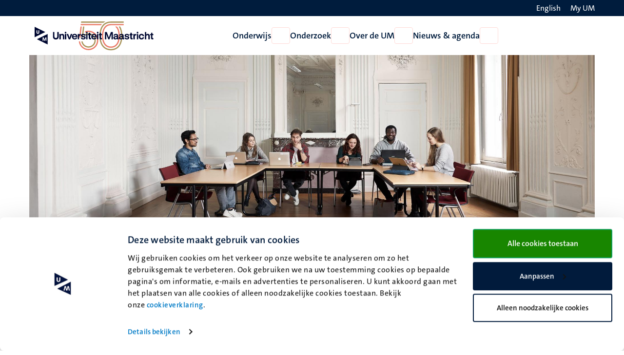

--- FILE ---
content_type: text/html; charset=UTF-8
request_url: https://www.maastrichtuniversity.nl/nl/um-de-wereld
body_size: 84139
content:

<!DOCTYPE html>
<html lang="nl" dir="ltr" prefix="og: https://ogp.me/ns#">
<head>
  <meta charset="utf-8" />
<noscript><style>form.antibot * :not(.antibot-message) { display: none !important; }</style>
</noscript><link rel="canonical" href="https://www.maastrichtuniversity.nl/nl/um-de-wereld" />
<link rel="shortlink" href="https://www.maastrichtuniversity.nl/nl/node/38770" />
<meta name="MobileOptimized" content="width" />
<meta name="HandheldFriendly" content="true" />
<meta name="viewport" content="width=device-width, initial-scale=1.0" />
<link rel="icon" href="/themes/custom/um_base/favicon.ico" type="image/vnd.microsoft.icon" />
<link rel="alternate" hreflang="en" href="https://www.maastrichtuniversity.nl/um-world" />
<link rel="alternate" hreflang="nl" href="https://www.maastrichtuniversity.nl/nl/um-de-wereld" />
<link rel="shortcut icon" href="/themes/custom/um_base/favicon.ico" type="image/x-icon" />

    <title>UM in de wereld - UM in de wereld - Maastricht University</title>
    <link rel="stylesheet" media="all" href="/sites/default/files/css/css_ltZoTiNtTZz03T7pBu0tp81GlWWWiNZSEC9i7aUr_NE.css?delta=0&amp;language=nl&amp;theme=um_base&amp;include=[base64]" />
<link rel="stylesheet" media="all" href="/sites/default/files/css/css_bx6zyIYbPtl2_evrf8J7a3mLyPEQe4JjOGi-ObVlj0c.css?delta=1&amp;language=nl&amp;theme=um_base&amp;include=[base64]" />
<link rel="stylesheet" media="print" href="/sites/default/files/css/css_sTMMuUufPHeBL37b3gSjevsW_SVtxc91r-TUMpgNKWk.css?delta=2&amp;language=nl&amp;theme=um_base&amp;include=[base64]" />

      <script type="application/json" data-drupal-selector="drupal-settings-json">{"path":{"baseUrl":"\/","pathPrefix":"nl\/","currentPath":"node\/38770","currentPathIsAdmin":false,"isFront":false,"currentLanguage":"nl"},"pluralDelimiter":"\u0003","suppressDeprecationErrors":true,"gtag":{"tagId":"","consentMode":false,"otherIds":[],"events":[],"additionalConfigInfo":[]},"ajaxPageState":{"libraries":"[base64]","theme":"um_base","theme_token":null},"ajaxTrustedUrl":[],"gtm":{"tagId":null,"settings":{"data_layer":"dataLayer","include_environment":false},"tagIds":["GTM-PL6SSKT"]},"user":{"uid":0,"permissionsHash":"48a3fe7f8e2369ab67928ec2b401ef4af828d36c1fd53eb2cfce351b9ad6412e"}}</script>
<script src="/sites/default/files/js/js_WweW7cMqsd1R_8gcM0tlOpSFbqozDfI6UK8aB3WrfR0.js?scope=header&amp;delta=0&amp;language=nl&amp;theme=um_base&amp;include=eJx9jEsKgDAMRC_U2COVWEOpJo00LXh8P7hR0M3AmzdM1Eo-qqxaqDQbuoQRjQCESnfxz4LomJm-R8Z5ouqSamIKDZNPR7x5wBm3Zynu_vCCuZzAGpEPa4v5LnAhXLgD5xhJnw"></script>
<script src="/modules/contrib/google_tag/js/gtag.js?t9b0jr"></script>
<script src="/modules/contrib/google_tag/js/gtm.js?t9b0jr"></script>

</head>
<body class="not-logged-in path-node node--type-landing-generic">


<a href="#main-content" class="visually-hidden focusable skip-link">Overslaan en naar de inhoud gaan</a>
<noscript><iframe src="https://www.googletagmanager.com/ns.html?id=GTM-PL6SSKT"
                  height="0" width="0" style="display:none;visibility:hidden"></iframe></noscript>

  <div class="dialog-off-canvas-main-canvas" data-off-canvas-main-canvas>
    


<header class="header">
  <div class="header__top d-none d-lg-block">
    <div class="container container--padded">
      <div class="language">
          <div class="language-switcher-language-url block language_block:language_content block-language" id="language-switcher" role="navigation">
  
    
      <ul class="language-switcher-locale-url"><li hreflang="en" data-drupal-link-system-path="node/38770" class="en"><a href="/um-world" class="language-link" lang="en" aria-label="Show website in English (EN)" hreflang="en" data-drupal-link-system-path="node/38770"><span class="language--long">English</span>
                <span class="language--short">EN</span>
                <i class="fa-light fa-globe fa-fw" aria-hidden="true"></i></a></li></ul>

  </div>


      </div>
      <div class="my-um">
        
  







<a   data-component-id="um_base:button" href="/nl/my-um" class="link link--white">
      <span>My UM</span>
  
      
<i  data-component-id="um_base:icon" class="fa-regular fa-user fa-fw fa-icon" aria-hidden="true"></i>
  </a>
      </div>
    </div>
  </div>
  <div class="header__bottom">
    <div class="container container--padded">
      <div class="header__bottom--left">
      





  
  

<button   data-component-id="um_base:button" aria-expanded="false" aria-controls="navigation__mobile" class="button button--icon d-block d-lg-none toggle-menu">
      <span class="visually-hidden">Open menu</span>
  
      
<i  data-component-id="um_base:icon" class="fa-regular fa-bars fa-fw fa-icon" aria-hidden="true"></i>
  </button>
              <a class="logo--small d-block d-md-none" href="/nl" rel="home" title="Naar de voorpagina van Maastricht University">
      <svg viewBox="0 0 729 346" fill="none" xmlns="http://www.w3.org/2000/svg" style="margin-bottom:-1rem;margin-top:-1rem;height:55px;">
  <path d="M297.815 190.041L298.127 187.274C297.776 188.272 297.441 189.277 297.129 190.29H297.807C297.807 190.29 297.823 190.025 297.823 190.041H297.815Z" fill="#EA7C69"/>
  <path d="M297.941 92.7276L286.367 190.29H297.13C297.442 189.277 297.777 188.272 298.128 187.274L301.058 161.079L309.211 92.7354H297.941V92.7276Z" fill="#EA7C69"/>
  <path d="M320.402 92.7276L314.097 145.616L313.637 149.451L311.977 163.347L311.431 167.899L308.758 190.298H320.293L324.509 155L324.93 151.384L326.208 140.348L326.59 137.02L331.718 92.7354H320.402V92.7276Z" fill="#A9955C"/>
  <path d="M333.663 176.636C339.719 171.172 347.076 167.065 355.33 164.851C359.795 163.651 364.425 163.051 369.093 163.051C398.32 163.051 422.099 186.83 422.099 216.057C422.099 245.283 398.32 269.062 369.093 269.062C342.977 269.062 321.224 250.069 316.891 225.168H305.543C309.978 256.265 336.788 280.254 369.093 280.254C404.493 280.254 433.291 251.456 433.291 216.057C433.291 180.657 404.493 151.859 369.093 151.859C363.443 151.859 357.839 152.592 352.43 154.042C346.304 155.686 340.584 158.196 335.385 161.414L334.988 164.774L333.663 176.643V176.636Z" fill="#A9955C"/>
  <path d="M326.599 137.02L326.217 140.348L325.578 145.835L326.623 136.997C326.623 136.997 326.607 137.004 326.599 137.012V137.02Z" fill="#EA7C69"/>
  <path d="M369.098 129.569C361.491 129.569 353.939 130.558 346.652 132.515C343.877 133.255 341.173 134.136 338.531 135.133L337.003 147.931C340.994 146.052 345.179 144.494 349.551 143.325C355.888 141.626 362.473 140.76 369.098 140.76C410.616 140.76 444.386 174.531 444.386 216.048C444.386 257.566 410.616 291.336 369.098 291.336C368.475 291.336 367.851 291.329 367.228 291.313C367.025 291.313 366.815 291.297 366.612 291.29C366.199 291.274 365.778 291.266 365.365 291.243C365.116 291.227 364.874 291.212 364.625 291.196C364.25 291.173 363.884 291.149 363.51 291.126C363.253 291.11 362.988 291.087 362.731 291.064C362.38 291.032 362.021 291.001 361.671 290.97C361.406 290.947 361.141 290.915 360.876 290.884C360.533 290.845 360.19 290.806 359.847 290.767C359.574 290.736 359.309 290.697 359.036 290.666C358.701 290.619 358.366 290.573 358.031 290.526C357.758 290.487 357.493 290.448 357.22 290.401C356.885 290.347 356.558 290.292 356.231 290.237C355.966 290.191 355.693 290.144 355.428 290.097C355.101 290.035 354.765 289.972 354.438 289.91C354.173 289.856 353.908 289.809 353.643 289.746C353.316 289.676 352.981 289.606 352.653 289.528C352.396 289.474 352.139 289.411 351.882 289.357C351.547 289.279 351.219 289.193 350.884 289.115C350.635 289.053 350.385 288.99 350.136 288.928C349.793 288.842 349.45 288.741 349.107 288.647C348.873 288.585 348.639 288.523 348.406 288.453C348.016 288.344 347.634 288.227 347.252 288.11C347.065 288.055 346.878 288.001 346.691 287.946C346.13 287.775 345.577 287.588 345.023 287.4C344.821 287.33 344.61 287.252 344.407 287.182C344.057 287.058 343.698 286.941 343.347 286.808C343.098 286.715 342.856 286.621 342.607 286.528C342.303 286.411 341.999 286.302 341.695 286.177C341.438 286.076 341.173 285.966 340.916 285.865C340.627 285.748 340.347 285.631 340.059 285.514C339.794 285.405 339.529 285.288 339.264 285.171C338.991 285.055 338.71 284.93 338.437 284.813C338.172 284.696 337.907 284.571 337.642 284.447C337.377 284.322 337.112 284.197 336.847 284.073C336.575 283.948 336.31 283.815 336.045 283.683C335.788 283.558 335.53 283.433 335.281 283.301C335.008 283.168 334.743 283.028 334.47 282.888C334.221 282.755 333.972 282.631 333.73 282.498C333.457 282.35 333.192 282.21 332.919 282.062C332.678 281.929 332.444 281.797 332.202 281.664C331.93 281.508 331.657 281.36 331.392 281.197C331.166 281.064 330.932 280.924 330.706 280.791C330.433 280.628 330.16 280.464 329.888 280.3C329.669 280.168 329.459 280.035 329.249 279.903C328.968 279.724 328.687 279.552 328.407 279.373C328.22 279.256 328.033 279.131 327.853 279.007C327.549 278.804 327.246 278.609 326.949 278.406C326.903 278.375 326.856 278.344 326.809 278.313C325.967 277.744 325.141 277.152 324.323 276.544C324.284 276.513 324.237 276.481 324.198 276.45C323.871 276.209 323.551 275.959 323.232 275.71C323.091 275.601 322.959 275.499 322.819 275.398C322.523 275.164 322.226 274.923 321.93 274.689C321.774 274.564 321.618 274.439 321.47 274.315C321.182 274.081 320.901 273.839 320.621 273.605C320.465 273.473 320.309 273.34 320.153 273.208C319.873 272.966 319.592 272.725 319.319 272.475C319.163 272.343 319.015 272.203 318.859 272.07C318.587 271.821 318.314 271.571 318.041 271.322C317.893 271.182 317.745 271.049 317.597 270.909C317.324 270.652 317.051 270.394 316.778 270.129C316.638 269.997 316.498 269.857 316.358 269.724C316.085 269.459 315.812 269.186 315.547 268.914C315.415 268.781 315.29 268.649 315.165 268.516C314.892 268.236 314.62 267.947 314.347 267.659C314.23 267.542 314.121 267.417 314.012 267.292C313.731 266.989 313.451 266.685 313.17 266.381C313.084 266.287 312.998 266.186 312.913 266.084C312.617 265.749 312.313 265.414 312.024 265.071C311.985 265.025 311.946 264.986 311.915 264.939C310.146 262.866 308.486 260.699 306.943 258.447C306.935 258.431 306.919 258.415 306.912 258.4C306.631 257.987 306.358 257.574 306.085 257.161C306.046 257.098 306 257.028 305.961 256.966C305.704 256.568 305.454 256.171 305.205 255.773C305.15 255.688 305.096 255.602 305.041 255.516C304.799 255.126 304.558 254.729 304.324 254.331C304.269 254.238 304.215 254.144 304.153 254.043C303.919 253.646 303.693 253.248 303.467 252.843C303.412 252.749 303.358 252.648 303.303 252.554C303.077 252.149 302.859 251.744 302.641 251.331C302.594 251.237 302.547 251.152 302.5 251.058C302.282 250.637 302.064 250.216 301.846 249.795C301.807 249.718 301.768 249.647 301.736 249.569C301.518 249.125 301.292 248.681 301.082 248.229C301.058 248.19 301.043 248.143 301.027 248.104C299.126 244.075 297.567 239.858 296.398 235.478C296.39 235.447 296.382 235.408 296.367 235.377C296.234 234.87 296.102 234.364 295.985 233.857C295.969 233.795 295.953 233.725 295.938 233.662C295.821 233.171 295.704 232.673 295.595 232.182C295.579 232.104 295.564 232.026 295.54 231.948C295.431 231.457 295.33 230.958 295.236 230.467C295.221 230.389 295.205 230.311 295.19 230.233C295.096 229.734 295.003 229.228 294.917 228.729C294.901 228.659 294.894 228.589 294.878 228.518C294.792 228.004 294.706 227.482 294.636 226.967C294.636 226.921 294.621 226.874 294.613 226.819C294.535 226.274 294.465 225.728 294.395 225.183H283.094C287.661 268.602 324.487 302.559 369.098 302.559C416.788 302.559 455.586 263.762 455.586 216.072C455.586 168.382 416.788 129.584 369.098 129.584V129.569Z" fill="#EA7C69"/>
  <path d="M314.766 178.202C314.766 178.202 314.789 178.163 314.804 178.148C314.789 178.163 314.781 178.186 314.766 178.202Z" fill="#EA7C69"/>
  <path d="M323.052 167.642C322.662 168.047 322.273 168.452 321.891 168.865C322.273 168.452 322.654 168.039 323.052 167.642Z" fill="#EA7C69"/>
  <path d="M318.625 172.715C318.719 172.591 318.82 172.474 318.921 172.349C318.828 172.474 318.726 172.591 318.625 172.715Z" fill="#EA7C69"/>
  <path d="M320.77 170.128C320.964 169.902 321.167 169.684 321.362 169.466C321.159 169.684 320.964 169.91 320.77 170.128Z" fill="#EA7C69"/>
  <path d="M303.926 48.0532L302.594 59.2529H501.343C507.041 54.8338 513.221 51.0928 519.822 48.0532H303.926Z" fill="#A9955C"/>
  <path d="M489.305 70.3357H300.587L299.254 81.5354H480.397C481.223 80.3351 482.073 79.1427 482.938 77.9892C484.956 75.3081 487.084 72.7596 489.305 70.3357Z" fill="#EA7C69"/>
  <path d="M681.553 70.421H632.062H612.999H566.345C541.771 70.8574 521.718 81.1608 508.266 100.279C495.515 118.407 488.773 144.478 488.773 175.684C488.773 241.978 518.39 281.555 567.99 281.555C617.589 281.555 647.206 241.978 647.206 175.684C647.206 144.478 640.464 118.407 627.713 100.279C625.812 97.5824 623.778 95.065 621.626 92.719H604.792C624.954 107.301 635.975 135.819 635.975 175.684C635.975 204.615 629.935 228.565 618.517 244.94C606.764 261.782 589.765 270.324 567.99 270.324C546.214 270.324 529.215 261.782 517.462 244.94C506.044 228.565 500.004 204.622 500.004 175.684C500.004 115.913 524.781 81.5193 567.99 81.5193C568.333 81.5193 568.668 81.5193 569.003 81.5193H608.377C608.377 81.5193 608.361 81.5193 608.354 81.5193H627.667C627.667 81.5193 627.674 81.5271 627.682 81.5349H642.794C642.794 81.5349 642.794 81.5271 642.787 81.5193H681.545V70.4054L681.553 70.421Z" fill="#EA7C69"/>
  <path d="M579.384 48.0532C579.384 48.0532 565.807 48.0766 565.831 48.0922C564.132 48.1234 562.448 48.1857 560.78 48.2792C545.949 49.1521 532.473 52.7373 520.674 58.9022C520.432 59.0269 520.206 59.1594 519.964 59.2841C514.212 62.3548 508.85 66.0413 503.932 70.3357C500.082 73.7026 496.497 77.4358 493.2 81.5354C492.569 82.3225 491.938 83.1253 491.322 83.9359C474.768 105.938 466.016 137.643 466.016 175.63C466.016 255.961 504.135 303.916 567.99 303.916C631.844 303.916 669.964 255.961 669.964 175.63C669.964 142.436 663.284 114.043 650.549 92.7273H637.16C651.274 112.695 658.725 141.283 658.725 175.63C658.725 209.977 650.752 240.724 635.663 260.941C619.943 282.007 597.17 292.685 567.982 292.685C538.794 292.685 516.021 282.007 500.301 260.941C485.212 240.724 477.239 211.224 477.239 175.63C477.239 140.036 485.212 110.731 500.293 90.6931C502.787 87.3807 505.46 84.3255 508.313 81.5354C512.778 77.1631 517.673 73.4298 522.988 70.3357C535.638 62.9861 550.68 59.2841 567.99 59.2841H621.299V59.2451H681.538V48.0532H579.369H579.384Z" fill="#A9955C"/>
  <path d="M236.264 303L81.0156 227.299L236.264 151.597V303ZM163.711 250.109H174.249V216.541L177.739 226.312L182.345 238.524L186.463 250.109H195.745L199.933 238.524L204.469 226.312L207.958 216.541V250.109H218.566V200.908H203.771L195.047 225.474L191.139 236.85L187.16 225.474L178.437 200.908H163.711V250.109ZM202.342 123.701L47.0938 199.403V48L202.342 123.701ZM74.5527 98.7168V129.806C74.5528 141.256 82.3253 148.681 94.6084 148.681C106.891 148.681 114.594 141.325 114.594 129.806V98.7168H103.213V128.765C103.213 133.622 100.646 137.647 94.6084 137.647C88.571 137.647 85.9336 133.692 85.9336 128.765V98.7168H74.5527Z" fill="#000831"/>
</svg>

    </a>
    <a class="logo d-none d-md-block" href="/nl" rel="home" title="Naar de voorpagina van Maastricht University">
      <svg viewBox="0 0 1117 346" fill="none" xmlns="http://www.w3.org/2000/svg" class="site--logo" style="margin-bottom:-1rem;margin-top:-1rem;height:80px;">
  <g class="logo">
    <path d="M163.493 252.079L67.9805 205.505L163.493 158.93V252.079ZM118.856 219.539H125.34V198.886L127.487 204.898L130.32 212.411L132.854 219.539H138.564L141.141 212.411L143.932 204.898L146.078 198.886V219.539H152.604V189.269H143.502L138.135 204.382L135.73 211.381L133.283 204.382L127.916 189.269H118.856V219.539ZM142.622 141.768L47.1094 188.343V95.1935L142.622 141.768ZM64.0049 126.397V145.524C64.0049 152.568 68.787 157.136 76.3438 157.136C83.9003 157.136 88.6396 152.611 88.6396 145.524V126.397H81.6377V144.883C81.6377 147.871 80.0578 150.348 76.3438 150.348C72.6294 150.348 71.0068 147.914 71.0068 144.883V126.397H64.0049Z" fill="#000831"/>
  </g>
  <g class="50-years">
    <path d="M455.117 92.7277L443.543 190.29H454.306C454.618 189.277 454.953 188.272 455.304 187.274L458.234 161.079L466.387 92.7355H455.117V92.7277Z" fill="#EA7C69"/>
    <path d="M477.578 92.7277L471.272 145.616L470.813 149.451L469.152 163.347L468.607 167.899L465.934 190.298H477.468L481.685 155L482.106 151.384L483.384 140.348L483.766 137.02L488.894 92.7355H477.578V92.7277Z" fill="#A9955C"/>
    <path d="M490.839 176.636C496.894 171.172 504.252 167.065 512.505 164.851C516.971 163.651 521.601 163.051 526.269 163.051C555.496 163.051 579.275 186.83 579.275 216.057C579.275 245.283 555.496 269.062 526.269 269.062C500.152 269.062 478.4 250.069 474.066 225.168H462.719C467.153 256.265 493.964 280.254 526.269 280.254C561.669 280.254 590.467 251.456 590.467 216.057C590.467 180.657 561.669 151.859 526.269 151.859C520.619 151.859 515.015 152.592 509.606 154.042C503.48 155.686 497.76 158.196 492.561 161.414L492.164 164.774L490.839 176.643V176.636Z" fill="#A9955C"/>
    <path d="M483.775 137.02L483.393 140.348L482.754 145.835L483.798 136.997C483.798 136.997 483.783 137.004 483.775 137.012V137.02Z" fill="#EA7C69"/>
    <path d="M526.274 129.569C518.667 129.569 511.115 130.558 503.828 132.515C501.053 133.255 498.349 134.136 495.707 135.133L494.179 147.931C498.17 146.052 502.355 144.494 506.727 143.325C513.063 141.626 519.649 140.76 526.274 140.76C567.791 140.76 601.562 174.531 601.562 216.048C601.562 257.566 567.791 291.336 526.274 291.336C525.65 291.336 525.027 291.329 524.403 291.313C524.201 291.313 523.99 291.297 523.788 291.29C523.375 291.274 522.954 291.266 522.541 291.243C522.291 291.227 522.05 291.212 521.8 291.196C521.426 291.173 521.06 291.149 520.686 291.126C520.429 291.11 520.164 291.087 519.906 291.064C519.556 291.032 519.197 291.001 518.846 290.97C518.581 290.947 518.316 290.915 518.051 290.884C517.709 290.845 517.366 290.806 517.023 290.767C516.75 290.736 516.485 290.697 516.212 290.666C515.877 290.619 515.542 290.573 515.207 290.526C514.934 290.487 514.669 290.448 514.396 290.401C514.061 290.347 513.734 290.292 513.406 290.237C513.141 290.191 512.869 290.144 512.604 290.097C512.276 290.035 511.941 289.972 511.614 289.91C511.349 289.856 511.084 289.809 510.819 289.746C510.492 289.676 510.156 289.606 509.829 289.528C509.572 289.474 509.315 289.411 509.057 289.357C508.722 289.279 508.395 289.193 508.06 289.115C507.81 289.053 507.561 288.99 507.312 288.928C506.969 288.842 506.626 288.741 506.283 288.647C506.049 288.585 505.815 288.523 505.581 288.453C505.192 288.344 504.81 288.227 504.428 288.11C504.241 288.055 504.054 288.001 503.867 287.946C503.306 287.775 502.752 287.588 502.199 287.4C501.996 287.33 501.786 287.252 501.583 287.182C501.233 287.058 500.874 286.941 500.523 286.808C500.274 286.715 500.032 286.621 499.783 286.528C499.479 286.411 499.175 286.302 498.871 286.177C498.614 286.076 498.349 285.966 498.092 285.865C497.803 285.748 497.523 285.631 497.234 285.514C496.969 285.405 496.704 285.288 496.439 285.171C496.167 285.055 495.886 284.93 495.613 284.813C495.348 284.696 495.083 284.571 494.818 284.447C494.553 284.322 494.288 284.197 494.023 284.073C493.75 283.948 493.485 283.815 493.22 283.683C492.963 283.558 492.706 283.433 492.457 283.301C492.184 283.168 491.919 283.028 491.646 282.888C491.397 282.755 491.147 282.631 490.906 282.498C490.633 282.35 490.368 282.21 490.095 282.062C489.854 281.929 489.62 281.797 489.378 281.664C489.105 281.508 488.833 281.36 488.568 281.197C488.342 281.064 488.108 280.924 487.882 280.791C487.609 280.628 487.336 280.464 487.063 280.3C486.845 280.168 486.635 280.035 486.424 279.903C486.144 279.724 485.863 279.552 485.583 279.373C485.396 279.256 485.208 279.131 485.029 279.007C484.725 278.804 484.421 278.609 484.125 278.406C484.078 278.375 484.032 278.344 483.985 278.313C483.143 277.744 482.317 277.152 481.499 276.544C481.46 276.513 481.413 276.481 481.374 276.45C481.047 276.209 480.727 275.959 480.408 275.71C480.267 275.601 480.135 275.499 479.994 275.398C479.698 275.164 479.402 274.923 479.106 274.689C478.95 274.564 478.794 274.439 478.646 274.315C478.358 274.081 478.077 273.839 477.797 273.605C477.641 273.473 477.485 273.34 477.329 273.208C477.048 272.966 476.768 272.725 476.495 272.475C476.339 272.343 476.191 272.203 476.035 272.07C475.762 271.821 475.49 271.571 475.217 271.322C475.069 271.182 474.921 271.049 474.773 270.909C474.5 270.652 474.227 270.394 473.954 270.129C473.814 269.997 473.674 269.857 473.533 269.724C473.261 269.459 472.988 269.186 472.723 268.914C472.59 268.781 472.466 268.649 472.341 268.516C472.068 268.236 471.795 267.947 471.523 267.659C471.406 267.542 471.297 267.417 471.187 267.292C470.907 266.989 470.626 266.685 470.346 266.381C470.26 266.287 470.174 266.186 470.089 266.084C469.792 265.749 469.488 265.414 469.2 265.071C469.161 265.025 469.122 264.986 469.091 264.939C467.322 262.866 465.662 260.699 464.119 258.447C464.111 258.431 464.095 258.415 464.087 258.4C463.807 257.987 463.534 257.574 463.261 257.161C463.222 257.098 463.175 257.028 463.136 256.966C462.879 256.568 462.63 256.171 462.38 255.773C462.326 255.688 462.271 255.602 462.217 255.516C461.975 255.126 461.734 254.729 461.5 254.331C461.445 254.238 461.391 254.144 461.328 254.043C461.095 253.646 460.869 253.248 460.642 252.843C460.588 252.749 460.533 252.648 460.479 252.554C460.253 252.149 460.035 251.744 459.816 251.331C459.77 251.237 459.723 251.152 459.676 251.058C459.458 250.637 459.24 250.216 459.021 249.795C458.982 249.718 458.943 249.647 458.912 249.569C458.694 249.125 458.468 248.681 458.258 248.229C458.234 248.19 458.219 248.143 458.203 248.104C456.301 244.075 454.743 239.858 453.574 235.478C453.566 235.447 453.558 235.408 453.542 235.377C453.41 234.87 453.277 234.364 453.16 233.857C453.145 233.795 453.129 233.725 453.114 233.662C452.997 233.171 452.88 232.673 452.771 232.182C452.755 232.104 452.74 232.026 452.716 231.948C452.607 231.457 452.506 230.958 452.412 230.467C452.397 230.389 452.381 230.311 452.365 230.233C452.272 229.734 452.178 229.228 452.093 228.729C452.077 228.659 452.069 228.589 452.054 228.518C451.968 228.004 451.882 227.482 451.812 226.967C451.812 226.921 451.797 226.874 451.789 226.819C451.711 226.274 451.641 225.728 451.571 225.183H440.27C444.837 268.602 481.662 302.559 526.274 302.559C573.964 302.559 612.762 263.762 612.762 216.072C612.762 168.382 573.964 129.584 526.274 129.584V129.569Z" fill="#EA7C69"/>
    <path d="M471.941 178.202C471.941 178.202 471.964 178.163 471.98 178.148C471.964 178.163 471.957 178.186 471.941 178.202Z" fill="#EA7C69"/>
    <path d="M480.228 167.642C479.838 168.047 479.448 168.452 479.066 168.865C479.448 168.452 479.83 168.039 480.228 167.642Z" fill="#EA7C69"/>
    <path d="M475.797 172.715C475.89 172.591 475.992 172.474 476.093 172.349C476 172.474 475.898 172.591 475.797 172.715Z" fill="#EA7C69"/>
    <path d="M477.945 170.128C478.14 169.902 478.343 169.684 478.538 169.466C478.335 169.684 478.14 169.91 477.945 170.128Z" fill="#EA7C69"/>
    <path d="M461.102 48.0532L459.77 59.2529H658.519C664.216 54.8338 670.397 51.0928 676.998 48.0532H461.102Z" fill="#A9955C"/>
    <path d="M646.481 70.3357H457.762L456.43 81.5354H637.573C638.399 80.3351 639.248 79.1427 640.114 77.9892C642.132 75.3081 644.26 72.7596 646.481 70.3357Z" fill="#EA7C69"/>
    <path d="M838.729 70.421H789.238H770.175H723.521C698.947 70.8574 678.894 81.1608 665.442 100.279C652.691 118.407 645.949 144.478 645.949 175.684C645.949 241.978 675.566 281.555 725.165 281.555C774.765 281.555 804.382 241.978 804.382 175.684C804.382 144.478 797.64 118.407 784.889 100.279C782.988 97.5824 780.953 95.065 778.802 92.719H761.968C782.13 107.301 793.151 135.819 793.151 175.684C793.151 204.615 787.11 228.565 775.693 244.94C763.939 261.782 746.941 270.324 725.165 270.324C703.39 270.324 686.391 261.782 674.638 244.94C663.22 228.565 657.18 204.622 657.18 175.684C657.18 115.913 681.957 81.5193 725.165 81.5193C725.508 81.5193 725.843 81.5193 726.179 81.5193H765.553C765.553 81.5193 765.537 81.5193 765.529 81.5193H784.842C784.842 81.5193 784.85 81.5271 784.858 81.5349H799.97C799.97 81.5349 799.97 81.5271 799.962 81.5193H838.721V70.4054L838.729 70.421Z" fill="#EA7C69"/>
    <path d="M736.56 48.0532C736.56 48.0532 722.983 48.0766 723.007 48.0922C721.308 48.1234 719.624 48.1857 717.956 48.2792C703.125 49.1521 689.649 52.7373 677.849 58.9022C677.608 59.0269 677.382 59.1594 677.14 59.2841C671.388 62.3548 666.026 66.0413 661.108 70.3357C657.258 73.7026 653.673 77.4358 650.376 81.5354C649.745 82.3225 649.114 83.1253 648.498 83.9359C631.944 105.938 623.191 137.643 623.191 175.63C623.191 255.961 661.311 303.916 725.165 303.916C789.02 303.916 827.14 255.961 827.14 175.63C827.14 142.436 820.46 114.043 807.725 92.7273H794.335C808.45 112.695 815.901 141.283 815.901 175.63C815.901 209.977 807.928 240.724 792.839 260.941C777.119 282.007 754.345 292.685 725.158 292.685C695.97 292.685 673.196 282.007 657.476 260.941C642.388 240.724 634.414 211.224 634.414 175.63C634.414 140.036 642.388 110.731 657.469 90.6931C659.963 87.3807 662.636 84.3255 665.488 81.5354C669.954 77.1631 674.849 73.4298 680.164 70.3357C692.813 62.9861 707.855 59.2841 725.165 59.2841H778.475V59.2451H838.713V48.0532H736.544H736.56Z" fill="#A9955C"/>
  </g>
  <g class="logo--text language--en">
    <path d="M454.991 190.041L455.302 187.274C454.952 188.272 454.616 189.277 454.305 190.29H454.983C454.983 190.29 454.998 190.025 454.998 190.041H454.991Z" fill="#EA7C69"/>
    <path d="M1028.25 220.798L1037.47 201.091L1018.48 159.328H1032.13L1040.27 178.764L1043.89 187.713L1047.41 178.854L1055.37 159.328H1068.93L1041.99 220.798H1028.25Z" fill="#000831"/>
    <path d="M1006.88 206.786C998.56 206.786 993.95 202.447 993.95 194.673V169.814H986.809V160.051H990.244C993.679 160.051 994.764 158.876 994.764 155.531V148.209H1006.15V159.328H1014.47V169.814H1006.15V190.063C1006.15 193.498 1007.6 195.035 1010.67 195.035C1012.03 195.035 1013.02 194.854 1014.47 194.583V205.701C1012.12 206.424 1009.95 206.786 1006.88 206.786Z" fill="#000831"/>
    <path d="M968.347 205.884V159.33H980.551V205.884H968.347ZM974.404 154.539C970.245 154.539 967.172 151.375 967.172 147.217C967.172 143.058 970.245 139.895 974.404 139.895C978.562 139.895 981.726 143.058 981.726 147.217C981.726 151.375 978.562 154.539 974.404 154.539Z" fill="#000831"/>
    <path d="M942.355 207.239C929.7 207.239 920.841 200.64 920.66 190.787H933.044C933.406 195.126 937.203 197.928 942.807 197.928C947.689 197.928 950.672 195.849 950.672 192.504C950.672 189.883 949.316 188.617 945.519 187.985L934.762 186.267C926.355 184.911 921.926 180.391 921.926 173.16C921.926 164.03 929.971 157.973 942.174 157.973C954.559 157.973 962.604 164.21 962.875 173.702H950.491C950.129 169.453 946.785 167.013 941.722 167.013C937.112 167.013 934.31 169.092 934.31 172.165C934.31 174.606 935.937 175.872 939.643 176.504L950.762 178.222C958.807 179.487 963.056 184.188 963.056 191.42C963.056 201.002 954.92 207.239 942.355 207.239Z" fill="#000831"/>
    <path d="M891.941 205.882V159.328H903.603V166.379C905.501 161.226 910.021 158.424 915.716 158.424H917.795V170.718H915.987C908.303 170.718 904.145 175.147 904.145 182.741V205.882H891.941Z" fill="#000831"/>
    <path d="M861.893 207.239C847.339 207.239 837.938 197.476 837.938 182.471C837.938 167.917 847.52 157.973 861.531 157.973C875.542 157.973 885.124 167.103 885.124 180.663V180.843C885.124 183.013 884.944 185.092 884.672 186.629H850.412C850.683 193.228 855.113 197.567 862.164 197.567C867.316 197.567 870.751 195.216 872.017 191.601H884.492C881.961 201.454 873.735 207.239 861.893 207.239ZM872.65 177.77C872.469 171.442 868.22 167.374 861.621 167.374C855.294 167.374 850.864 171.171 850.412 177.77H872.65Z" fill="#000831"/>
    <path d="M807.275 205.883L788.562 159.328H802.212L809.354 180.3L813.512 192.233L817.58 180.3L824.721 159.328H838.371L819.659 205.883H807.275Z" fill="#000831"/>
    <path d="M771.718 205.884V159.33H783.922V205.884H771.718ZM777.775 154.539C773.616 154.539 770.543 151.375 770.543 147.217C770.543 143.058 773.616 139.895 777.775 139.895C781.933 139.895 785.097 143.058 785.097 147.217C785.097 151.375 781.933 154.539 777.775 154.539Z" fill="#000831"/>
    <path d="M722.504 205.883V159.329H734.165V164.662C736.787 160.414 742.12 157.973 748.177 157.973C757.849 157.973 765.081 163.487 765.081 176.414V205.883H752.787V179.035C752.787 172.798 749.804 169.273 744.199 169.273C738.233 169.273 734.707 173.34 734.707 179.578V205.883H722.504Z" fill="#000831"/>
    <path d="M690.221 207.24C674.673 207.24 664.91 197.929 664.91 183.014V142.155H677.746V181.838C677.746 189.432 681.814 194.856 690.221 194.856C698.628 194.856 702.696 189.432 702.696 181.838V142.155H715.532V183.014C715.532 197.929 705.769 207.24 690.221 207.24Z" fill="#000831"/>
    <path d="M631.267 206.786C622.951 206.786 618.341 202.447 618.341 194.673V169.814H611.199V160.051H614.634C618.069 160.051 619.154 158.876 619.154 155.531V148.209H630.544V159.328H638.861V169.814H630.544V190.063C630.544 193.498 631.99 195.035 635.064 195.035C636.42 195.035 637.414 194.854 638.861 194.583V205.701C636.51 206.424 634.341 206.786 631.267 206.786Z" fill="#000831"/>
    <path d="M563.887 205.884V142.155H576.09V164.03C578.712 160.234 583.864 157.974 589.559 157.974C599.232 157.974 606.463 163.488 606.463 176.415V205.884H594.17V179.036C594.17 172.708 591.186 169.183 585.672 169.183C579.616 169.183 576.09 173.341 576.09 179.488V205.884H563.887Z" fill="#000831"/>
    <path d="M533.835 207.239C519.461 207.239 509.789 196.934 509.789 182.561C509.789 168.278 519.281 157.973 534.286 157.973C548.208 157.973 556.434 167.374 556.886 177.86H544.501C543.688 172.165 539.439 169.001 533.925 169.001C526.784 169.001 522.173 173.883 522.173 182.561C522.173 191.329 526.874 196.211 533.925 196.211C539.258 196.211 543.326 193.68 544.501 187.533H556.886C555.891 197.928 548.388 207.239 533.835 207.239Z" fill="#000831"/>
    <path d="M493.417 205.884V159.33H505.621V205.884H493.417ZM499.474 154.539C495.316 154.539 492.242 151.375 492.242 147.217C492.242 143.058 495.316 139.895 499.474 139.895C503.632 139.895 506.796 143.058 506.796 147.217C506.796 151.375 503.632 154.539 499.474 154.539Z" fill="#000831"/>
    <path d="M462.074 205.882V159.328H473.735V166.379C475.634 161.226 480.154 158.424 485.848 158.424H487.928V170.718H486.12C478.436 170.718 474.278 175.147 474.278 182.741V205.882H462.074Z" fill="#000831"/>
    <path d="M448.572 206.786C440.255 206.786 435.645 202.447 435.645 194.673V169.814H428.504V160.051H431.939C435.374 160.051 436.459 158.876 436.459 155.531V148.209H447.849V159.328H456.165V169.814H447.849V190.063C447.849 193.498 449.295 195.035 452.369 195.035C453.725 195.035 454.719 194.854 456.165 194.583V205.701C453.815 206.424 451.645 206.786 448.572 206.786Z" fill="#000831"/>
    <path d="M405.43 207.239C392.774 207.239 383.915 200.64 383.734 190.787H396.119C396.48 195.126 400.277 197.928 405.881 197.928C410.763 197.928 413.746 195.849 413.746 192.504C413.746 189.883 412.39 188.617 408.593 187.985L397.836 186.267C389.429 184.911 385 180.391 385 173.16C385 164.03 393.045 157.973 405.249 157.973C417.633 157.973 425.678 164.21 425.95 173.702H413.565C413.204 169.453 409.859 167.013 404.797 167.013C400.187 167.013 397.384 169.092 397.384 172.165C397.384 174.606 399.011 175.871 402.718 176.504L413.836 178.222C421.882 179.487 426.13 184.188 426.13 191.42C426.13 201.002 417.995 207.239 405.43 207.239Z" fill="#000831"/>
    <path d="M350.152 207.239C340.389 207.239 333.609 201.725 333.609 192.956C333.609 184.55 339.395 179.939 348.073 178.493L359.011 176.595C361.994 176.052 363.531 174.968 363.531 172.527C363.531 169.453 360.999 167.465 356.299 167.465C351.598 167.465 347.802 169.634 347.35 173.883H334.965C335.598 164.301 344.547 157.973 356.208 157.973C369.226 157.973 375.825 164.301 375.825 173.16V193.318C375.825 195.578 376.909 196.211 378.356 196.211C379.079 196.211 379.712 196.12 380.435 195.939V205.431C378.536 206.245 376.096 206.787 373.203 206.787C369.135 206.787 365.971 205.341 364.344 201.725C361.271 204.617 356.932 207.239 350.152 207.239ZM353.316 197.657C359.282 197.657 363.531 194.041 363.531 189.25V183.374C362.807 184.188 360.999 184.73 358.197 185.273L351.96 186.538C347.802 187.352 345.994 189.16 345.994 192.143C345.994 195.759 348.977 197.657 353.316 197.657Z" fill="#000831"/>
    <path d="M301.027 207.239C291.264 207.239 284.484 201.725 284.484 192.956C284.484 184.55 290.27 179.939 298.948 178.493L309.886 176.595C312.869 176.052 314.406 174.968 314.406 172.527C314.406 169.453 311.874 167.465 307.174 167.465C302.473 167.465 298.677 169.634 298.225 173.883H285.84C286.473 164.301 295.422 157.973 307.083 157.973C320.101 157.973 326.7 164.301 326.7 173.16V193.318C326.7 195.578 327.784 196.211 329.231 196.211C329.954 196.211 330.587 196.12 331.31 195.939V205.431C329.411 206.245 326.971 206.787 324.078 206.787C320.01 206.787 316.846 205.341 315.219 201.725C312.146 204.617 307.807 207.239 301.027 207.239ZM304.191 197.657C310.157 197.657 314.406 194.041 314.406 189.25V183.374C313.682 184.188 311.874 184.73 309.072 185.273L302.835 186.538C298.677 187.352 296.869 189.16 296.869 192.143C296.869 195.759 299.852 197.657 304.191 197.657Z" fill="#000831"/>
    <path d="M210.066 205.881V142.152H226.699L239.536 176.322L244.779 190.876H244.869L250.022 176.322L262.858 142.152H279.581V205.881H267.739V171.712V159.599L263.22 171.802L255.717 190.876L250.112 205.881H239.536L233.931 190.876L226.428 171.802L221.908 159.599V171.712V205.881H210.066Z" fill="#000831"/>
  </g>
  <g class="logo--text language--nl">
    <path d="M454.991 190.041L455.302 187.274C454.952 188.272 454.616 189.277 454.305 190.29H454.983C454.983 190.29 454.998 190.025 454.998 190.041H454.991Z" fill="#EA7C69"/>
    <path d="M638.064 207.22C629.659 207.22 624.999 202.836 624.999 194.98V169.86H617.781V159.994H621.253C624.725 159.994 625.821 158.807 625.821 155.427V148.028H637.334V159.264H645.739V169.86H637.334V190.321C637.334 193.792 638.795 195.345 641.902 195.345C643.272 195.345 644.277 195.163 645.739 194.888V206.124C643.364 206.855 641.171 207.22 638.064 207.22Z" fill="#000831"/>
    <path d="M601.594 206.307V159.264H613.928V206.307H601.594ZM607.716 154.422C603.513 154.422 600.406 151.225 600.406 147.023C600.406 142.821 603.513 139.624 607.716 139.624C611.918 139.624 615.116 142.821 615.116 147.023C615.116 151.225 611.918 154.422 607.716 154.422Z" fill="#000831"/>
    <path d="M574.876 207.678C560.166 207.678 550.664 197.812 550.664 182.649C550.664 167.942 560.349 157.894 574.511 157.894C588.672 157.894 598.357 167.12 598.357 180.822V181.005C598.357 183.197 598.174 185.298 597.9 186.851H563.273C563.547 193.519 568.024 197.904 575.15 197.904C580.358 197.904 583.83 195.529 585.109 191.875H597.717C595.159 201.832 586.845 207.678 574.876 207.678ZM585.749 177.899C585.566 171.505 581.272 167.394 574.602 167.394C568.206 167.394 563.729 171.23 563.273 177.899H585.749Z" fill="#000831"/>
    <path d="M541.557 207.22C533.151 207.22 528.491 202.836 528.491 194.98V169.86H521.273V159.994H524.745C528.217 159.994 529.314 158.807 529.314 155.427V148.028H540.826V159.264H549.231V169.86H540.826V190.321C540.826 193.792 542.288 195.345 545.394 195.345C546.764 195.345 547.77 195.163 549.231 194.888V206.124C546.856 206.855 544.663 207.22 541.557 207.22Z" fill="#000831"/>
    <path d="M505.086 206.307V159.264H517.421V206.307H505.086ZM511.208 154.422C507.005 154.422 503.898 151.225 503.898 147.023C503.898 142.821 507.005 139.624 511.208 139.624C515.411 139.624 518.608 142.821 518.608 147.023C518.608 151.225 515.411 154.422 511.208 154.422Z" fill="#000831"/>
    <path d="M479.932 207.678C467.14 207.678 458.187 201.01 458.004 191.053H470.521C470.886 195.437 474.724 198.269 480.389 198.269C485.322 198.269 488.337 196.168 488.337 192.788C488.337 190.139 486.967 188.86 483.13 188.221L472.257 186.485C463.76 185.115 459.283 180.548 459.283 173.24C459.283 164.014 467.415 157.894 479.749 157.894C492.266 157.894 500.398 164.197 500.672 173.788H488.155C487.789 169.495 484.409 167.029 479.292 167.029C474.632 167.029 471.8 169.13 471.8 172.235C471.8 174.702 473.445 175.981 477.191 176.62L488.429 178.356C496.56 179.634 500.854 184.384 500.854 191.692C500.854 201.375 492.632 207.678 479.932 207.678Z" fill="#000831"/>
    <path d="M430.805 206.308V159.264H442.591V166.389C444.51 161.182 449.078 158.351 454.834 158.351H456.935V170.774H455.108C447.342 170.774 443.139 175.25 443.139 182.923V206.308H430.805Z" fill="#000831"/>
    <path d="M403.173 207.678C388.463 207.678 378.961 197.812 378.961 182.649C378.961 167.942 388.646 157.894 402.807 157.894C416.969 157.894 426.654 167.12 426.654 180.822V181.005C426.654 183.197 426.471 185.298 426.197 186.851H391.569C391.844 193.519 396.32 197.904 403.447 197.904C408.655 197.904 412.127 195.529 413.406 191.875H426.014C423.456 201.832 415.142 207.678 403.173 207.678ZM414.045 177.899C413.863 171.505 409.568 167.394 402.899 167.394C396.503 167.394 392.026 171.23 391.569 177.899H414.045Z" fill="#000831"/>
    <path d="M350.987 206.307L332.074 159.264H345.87L353.088 180.456L357.291 192.514L361.403 180.456L368.621 159.264H382.417L363.504 206.307H350.987Z" fill="#000831"/>
    <path d="M316.25 206.307V159.264H328.585V206.307H316.25ZM322.372 154.422C318.169 154.422 315.062 151.225 315.062 147.023C315.062 142.821 318.169 139.624 322.372 139.624C326.575 139.624 329.772 142.821 329.772 147.023C329.772 151.225 326.575 154.422 322.372 154.422Z" fill="#000831"/>
    <path d="M267.617 206.308V159.264H279.403V164.654C282.053 160.36 287.444 157.894 293.565 157.894C303.341 157.894 310.651 163.466 310.651 176.529V206.308H298.225V179.178C298.225 172.875 295.21 169.312 289.545 169.312C283.515 169.312 279.952 173.423 279.952 179.726V206.308H267.617Z" fill="#000831"/>
    <path d="M236.106 207.677C220.391 207.677 210.523 198.268 210.523 183.196V141.908H223.497V182.009C223.497 189.682 227.609 195.163 236.106 195.163C244.603 195.163 248.714 189.682 248.714 182.009V141.908H261.688V183.196C261.688 198.268 251.821 207.677 236.106 207.677Z" fill="#000831"/>
    <path d="M1094.33 207.217C1085.92 207.217 1081.26 202.833 1081.26 194.977V169.857H1074.04V159.991H1077.51C1080.99 159.991 1082.08 158.804 1082.08 155.424V148.025H1093.6V159.261H1102V169.857H1093.6V190.318C1093.6 193.789 1095.06 195.342 1098.16 195.342C1099.53 195.342 1100.54 195.159 1102 194.885V206.121C1099.63 206.852 1097.43 207.217 1094.33 207.217Z" fill="#000831"/>
    <path d="M1027.14 206.304V141.905H1039.47V164.011C1042.12 160.174 1047.33 157.89 1053.08 157.89C1062.86 157.89 1070.17 163.462 1070.17 176.525V206.304H1057.74V179.174C1057.74 172.78 1054.73 169.217 1049.16 169.217C1043.03 169.217 1039.47 173.419 1039.47 179.631V206.304H1027.14Z" fill="#000831"/>
    <path d="M996.768 207.675C982.241 207.675 972.465 197.261 972.465 182.737C972.465 168.304 982.058 157.891 997.225 157.891C1011.3 157.891 1019.61 167.391 1020.07 177.987H1007.55C1006.73 172.232 1002.43 169.035 996.86 169.035C989.642 169.035 984.982 173.968 984.982 182.737C984.982 191.598 989.733 196.531 996.86 196.531C1002.25 196.531 1006.36 193.973 1007.55 187.761H1020.07C1019.06 198.266 1011.48 207.675 996.768 207.675Z" fill="#000831"/>
    <path d="M955.449 206.304V159.261H967.784V206.304H955.449ZM961.571 154.419C957.368 154.419 954.262 151.222 954.262 147.02C954.262 142.818 957.368 139.621 961.571 139.621C965.774 139.621 968.972 142.818 968.972 147.02C968.972 151.222 965.774 154.419 961.571 154.419Z" fill="#000831"/>
    <path d="M924.691 206.305V159.261H936.478V166.386C938.396 161.179 942.965 158.348 948.721 158.348H950.822V170.771H948.995C941.229 170.771 937.026 175.247 937.026 182.92V206.305H924.691Z" fill="#000831"/>
    <path d="M910.584 207.217C902.178 207.217 897.519 202.833 897.519 194.977V169.857H890.301V159.991H893.773C897.245 159.991 898.341 158.804 898.341 155.424V148.025H909.853V159.261H918.259V169.857H909.853V190.318C909.853 193.789 911.315 195.342 914.421 195.342C915.792 195.342 916.797 195.159 918.259 194.885V206.121C915.883 206.852 913.69 207.217 910.584 207.217Z" fill="#000831"/>
    <path d="M867.436 207.675C854.644 207.675 845.691 201.007 845.508 191.05H858.025C858.39 195.434 862.228 198.266 867.892 198.266C872.826 198.266 875.841 196.165 875.841 192.785C875.841 190.136 874.471 188.857 870.633 188.218L859.761 186.482C851.264 185.112 846.787 180.545 846.787 173.237C846.787 164.011 854.919 157.891 867.253 157.891C879.77 157.891 887.902 164.194 888.176 173.785H875.659C875.293 169.492 871.913 167.025 866.796 167.025C862.136 167.025 859.304 169.126 859.304 172.232C859.304 174.699 860.949 175.977 864.695 176.617L875.933 178.352C884.064 179.631 888.358 184.381 888.358 191.689C888.358 201.372 880.135 207.675 867.436 207.675Z" fill="#000831"/>
    <path d="M812.943 207.675C803.075 207.675 796.223 202.103 796.223 193.242C796.223 184.747 802.07 180.088 810.841 178.627L821.896 176.708C824.912 176.16 826.465 175.064 826.465 172.598C826.465 169.492 823.907 167.482 819.155 167.482C814.404 167.482 810.567 169.675 810.11 173.968H797.593C798.233 164.285 807.278 157.891 819.064 157.891C832.221 157.891 838.89 164.285 838.89 173.237V193.607C838.89 195.891 839.987 196.531 841.449 196.531C842.18 196.531 842.819 196.439 843.55 196.256V205.848C841.631 206.67 839.165 207.218 836.241 207.218C832.129 207.218 828.932 205.757 827.287 202.103C824.181 205.026 819.795 207.675 812.943 207.675ZM816.14 197.992C822.171 197.992 826.465 194.338 826.465 189.497V183.559C825.734 184.381 823.907 184.929 821.074 185.478L814.77 186.756C810.567 187.579 808.74 189.405 808.74 192.42C808.74 196.074 811.755 197.992 816.14 197.992Z" fill="#000831"/>
    <path d="M763.739 207.675C753.872 207.675 747.02 202.103 747.02 193.242C747.02 184.747 752.867 180.088 761.638 178.627L772.693 176.708C775.708 176.16 777.262 175.064 777.262 172.598C777.262 169.492 774.703 167.482 769.952 167.482C765.201 167.482 761.364 169.675 760.907 173.968H748.39C749.03 164.285 758.075 157.891 769.861 157.891C783.018 157.891 789.687 164.285 789.687 173.237V193.607C789.687 195.891 790.784 196.531 792.246 196.531C792.977 196.531 793.616 196.439 794.347 196.256V205.848C792.428 206.67 789.961 207.218 787.038 207.218C782.926 207.218 779.728 205.757 778.084 202.103C774.977 205.026 770.592 207.675 763.739 207.675ZM766.937 197.992C772.967 197.992 777.262 194.338 777.262 189.497V183.559C776.531 184.381 774.703 184.929 771.871 185.478L765.567 186.756C761.364 187.579 759.537 189.405 759.537 192.42C759.537 196.074 762.552 197.992 766.937 197.992Z" fill="#000831"/>
    <path d="M671.805 206.304V141.905H688.616L701.59 176.434L706.889 191.14H706.981L712.188 176.434L725.162 141.905H742.065V206.304H730.096V171.775V159.535L725.528 171.866L717.944 191.14L712.28 206.304H701.59L695.925 191.14L688.342 171.866L683.774 159.535V171.775V206.304H671.805Z" fill="#000831"/>
  </g>
</svg>

    </a>
  

      </div>
      <div class="navigation d-none d-lg-flex">
          
<nav  id="menu-main-nl" class="menu-main block system_menu_block:main-nl block-system" role="navigation" aria-label="Hoofdmenu Nederlands (NL)">
                            <ul region="navigation" data-component-id="um_base:menu" class="menu menu--main menu--main--desktop menu--main-nl">
    
    
                                                                                                                    
                                        <li class="menu__item menu__item--expanded">
          <a href="/nl/onderwijs" class="menu__item__link" data-drupal-link-system-path="node/59850">Onderwijs</a>
        
        
                          






  

<button   data-component-id="um_base:button" aria-controls="menu-link-contentf7dd73f3-9586-4f5e-8706-2c2efd8d2d76" class="button button--icon menu__item__toggle">
      <span class="visually-hidden">Open Onderwijs</span>
  
      
<i  data-component-id="um_base:icon" class="fa-regular fa-chevron-down fa-fw fa-icon" aria-hidden="true"></i>
  </button>

                            <div  region="navigation" class="megamenu" id="menu-link-contentf7dd73f3-9586-4f5e-8706-2c2efd8d2d76">
                <div class="container">
                  <div class="col-lg-3 offset-lg-2">
                                          








<button   data-component-id="um_base:button" class="button button--link menu__item__parent">
      <span>Onderwijs</span>
  
  </button>
                                                                <ul  region="navigation" class="submenu">
    
    
                                                                                                                                                                                            
                                                                      <li class="submenu__item submenu__item--expanded">
          <a href="/nl/studeren/opleidingen" class="submenu__item__link" data-drupal-link-system-path="node/59852">Ontdek onze opleidingen</a>
        
        
                                        





  
  

<button   data-component-id="um_base:button" aria-expanded="false" aria-controls="menu-link-content4a382f8d-432d-4a8d-8cb6-1064c2b6cdfb" class="button button--icon submenu__item__toggle ">
      <span class="visually-hidden">Open Ontdek onze opleidingen</span>
  
      
<i  data-component-id="um_base:icon" class="fa-regular fa-chevron-right fa-fw fa-icon" aria-hidden="true"></i>
  </button>
                            <div  region="navigation" class="megamenu" id="menu-link-content4a382f8d-432d-4a8d-8cb6-1064c2b6cdfb">
                                  








<button   data-component-id="um_base:button" class="button button--link menu__item__parent">
      <span>Ontdek onze opleidingen</span>
  
  </button>
                                                        <ul  region="navigation" class="submenu">
    
    
            
                                                                      <li class="submenu__item submenu__item--collapsed">
          <a href="/nl/onderwijs/bachelor" class="submenu__item__link" data-drupal-link-system-path="node/62584">Bachelors</a>
        
                          
              </li>
  
            
                                                                      <li class="submenu__item submenu__item--collapsed">
          <a href="/nl/onderwijs/master" class="submenu__item__link" data-drupal-link-system-path="node/62534">Masters</a>
        
                          
              </li>
  
            
                                                                      <li class="submenu__item">
          <a href="/nl/onderwijs/pre-masters" class="submenu__item__link" data-drupal-link-system-path="node/38975">Pre-masters</a>
        
                          
              </li>
  
            
                                                                      <li class="submenu__item">
          <a href="/nl/onderwijs/professionals" class="submenu__item__link" data-drupal-link-system-path="node/61782">Professionals</a>
        
                          
              </li>
  
            
                                                                      <li class="submenu__item">
          <a href="/nl/onderwijs/cursussen" class="submenu__item__link" data-drupal-link-system-path="education/courses">Overige cursussen</a>
        
                          
              </li>
  
            
                                                                      <li class="submenu__item">
          <a href="/nl/onderwijs/excellentie-en-honoursprogrammas" class="submenu__item__link" data-drupal-link-system-path="node/38973">Excellentie- en honoursprogramma&#039;s</a>
        
                          
              </li>
  
            
                                                                      <li class="submenu__item">
          <a href="https://www.maastrichtsummerschool.nl/" class="submenu__item__link">Maastricht Summer School</a>
        
                          
              </li>
  
            
                                                                      <li class="submenu__item submenu__item--collapsed">
          <a href="/nl/exchange" class="submenu__item__link" data-drupal-link-system-path="node/38657">Exchange</a>
        
                          
              </li>
  
            
                                                                      <li class="submenu__item">
          <a href="/nl/rankings" class="submenu__item__link" data-drupal-link-system-path="node/62038">Rankings</a>
        
                          
              </li>
  </ul>

              </div>
                            </li>
  
                                                                                                  
                                                                      <li class="submenu__item submenu__item--expanded">
          <a href="/nl/studeren/maak-kennis-met-um" class="submenu__item__link" data-drupal-link-system-path="node/59863">Maak kennis met de UM</a>
        
        
                                        





  
  

<button   data-component-id="um_base:button" aria-expanded="false" aria-controls="menu-link-content068a56b6-2573-4eea-9d51-f3d2b97a1443" class="button button--icon submenu__item__toggle ">
      <span class="visually-hidden">Open Maak kennis met de UM</span>
  
      
<i  data-component-id="um_base:icon" class="fa-regular fa-chevron-right fa-fw fa-icon" aria-hidden="true"></i>
  </button>
                            <div  region="navigation" class="megamenu" id="menu-link-content068a56b6-2573-4eea-9d51-f3d2b97a1443">
                                  








<button   data-component-id="um_base:button" class="button button--link menu__item__parent">
      <span>Maak kennis met de UM</span>
  
  </button>
                                                        <ul  region="navigation" class="submenu">
    
    
            
                                                                      <li class="submenu__item submenu__item--collapsed">
          <a href="/nl/studeren/maak-kennis-met-um/beleef-de-um-events" class="submenu__item__link" data-drupal-link-system-path="node/59146">Beleef de UM: events</a>
        
                          
              </li>
  
            
                                                                      <li class="submenu__item">
          <a href="/nl/study/get-to-know-us/meer-betrokken-dankzij-probleemgestuurd-onderwijs" class="submenu__item__link" data-drupal-link-system-path="node/58519">Probleemgestuurd Onderwijs</a>
        
                          
              </li>
  
            
                                                                      <li class="submenu__item">
          <a href="/nl/studeren/maak-kennis-met-um/informatie-voor-ouders" class="submenu__item__link" data-drupal-link-system-path="node/59252">Informatie voor ouders</a>
        
                          
              </li>
  
            
                                                                      <li class="submenu__item submenu__item--collapsed">
          <a href="/nl/nieuws-agenda/voorlichtingsactiviteiten/informatie-voor-decanen-mentoren-en-docenten" class="submenu__item__link" data-drupal-link-system-path="node/47504">Informatie voor decanen, docenten en mentoren voortgezet onderwijs</a>
        
                          
              </li>
  </ul>

              </div>
                            </li>
  
                                                                                                                                      
                                                                      <li class="submenu__item submenu__item--expanded">
          <a href="/nl/studeren/toelating-inschrijving" class="submenu__item__link" data-drupal-link-system-path="node/59858">Toelating, inschrijving &amp; collegegelden</a>
        
        
                                        





  
  

<button   data-component-id="um_base:button" aria-expanded="false" aria-controls="menu-link-content67e5d6bc-85b1-4e2f-ac95-28d18bfe0fc3" class="button button--icon submenu__item__toggle ">
      <span class="visually-hidden">Open Toelating, inschrijving &amp; collegegelden</span>
  
      
<i  data-component-id="um_base:icon" class="fa-regular fa-chevron-right fa-fw fa-icon" aria-hidden="true"></i>
  </button>
                            <div  region="navigation" class="megamenu" id="menu-link-content67e5d6bc-85b1-4e2f-ac95-28d18bfe0fc3">
                                  








<button   data-component-id="um_base:button" class="button button--link menu__item__parent">
      <span>Toelating, inschrijving & collegegelden</span>
  
  </button>
                                                        <ul  region="navigation" class="submenu">
    
    
            
                                                                      <li class="submenu__item submenu__item--collapsed">
          <a href="/nl/study/admission-enrolment/aanmelden-bij-universiteit-maastricht" class="submenu__item__link" data-drupal-link-system-path="node/59272">Toelating</a>
        
                          
              </li>
  
            
                                                                      <li class="submenu__item submenu__item--collapsed">
          <a href="/nl/study/admission-enrolment/inschrijving" class="submenu__item__link" data-drupal-link-system-path="node/59721">Inschrijving</a>
        
                          
              </li>
  
            
                                                                      <li class="submenu__item submenu__item--collapsed">
          <a href="/nl/study/admission-enrolment/collegegeld" class="submenu__item__link" data-drupal-link-system-path="node/59679">Collegegelden</a>
        
                          
              </li>
  
            
                                                                      <li class="submenu__item submenu__item--collapsed">
          <a href="/nl/studeren/toelating-inschrijving/visum-rechtmatig-verblijf" class="submenu__item__link" data-drupal-link-system-path="node/58997">Visum / rechtmatig verblijf</a>
        
                          
              </li>
  
            
                                                                      <li class="submenu__item submenu__item--collapsed">
          <a href="/nl/study/admission-enrolment/je-studie-financieren" class="submenu__item__link" data-drupal-link-system-path="node/59719">Je studie financieren</a>
        
                          
              </li>
  
            
                                                                      <li class="submenu__item">
          <a href="/nl/study/admission-enrolment/verklaringen" class="submenu__item__link" data-drupal-link-system-path="node/61520">Verklaringen</a>
        
                          
              </li>
  </ul>

              </div>
                            </li>
  
                                                                                                                                                                                                                                                  
                                                                      <li class="submenu__item submenu__item--expanded">
          <a href="/nl/studeren/support" class="submenu__item__link" data-drupal-link-system-path="node/59865">Ondersteuning &amp; begeleiding voor studenten</a>
        
        
                                        





  
  

<button   data-component-id="um_base:button" aria-expanded="false" aria-controls="menu-link-contentbe4255a1-a20e-48eb-a1be-95bef53e7560" class="button button--icon submenu__item__toggle ">
      <span class="visually-hidden">Open Ondersteuning &amp; begeleiding voor studenten</span>
  
      
<i  data-component-id="um_base:icon" class="fa-regular fa-chevron-right fa-fw fa-icon" aria-hidden="true"></i>
  </button>
                            <div  region="navigation" class="megamenu" id="menu-link-contentbe4255a1-a20e-48eb-a1be-95bef53e7560">
                                  








<button   data-component-id="um_base:button" class="button button--link menu__item__parent">
      <span>Ondersteuning & begeleiding voor studenten</span>
  
  </button>
                                                        <ul  region="navigation" class="submenu">
    
    
            
                                                                      <li class="submenu__item">
          <a href="/nl/study/support/um-studentendecanen" class="submenu__item__link" data-drupal-link-system-path="node/58726">UM Studentendecanen</a>
        
                          
              </li>
  
            
                                                                      <li class="submenu__item">
          <a href="/nl/study/support/studieadviseurs" class="submenu__item__link" data-drupal-link-system-path="node/58724">Studieadviseurs</a>
        
                          
              </li>
  
            
                                                                      <li class="submenu__item">
          <a href="/nl/study/support/psychologische-ondersteuning" class="submenu__item__link" data-drupal-link-system-path="node/57770">Psychologische ondersteuning</a>
        
                          
              </li>
  
            
                                                                      <li class="submenu__item submenu__item--collapsed">
          <a href="/nl/study/support/studentenwelzijn" class="submenu__item__link" data-drupal-link-system-path="node/57781">Studentenwelzijn</a>
        
                          
              </li>
  
            
                                                                      <li class="submenu__item submenu__item--collapsed">
          <a href="/nl/studeren/support/studeren-met-een-functiebeperking-chronische-ziekte" class="submenu__item__link" data-drupal-link-system-path="node/57854">Disability support</a>
        
                          
              </li>
  
            
                                                                      <li class="submenu__item">
          <a href="/nl/studeren/support/innbetween-studentenpastoraat" class="submenu__item__link" data-drupal-link-system-path="node/57779">The InnBetween (studentenpastoraat)</a>
        
                          
              </li>
  
            
                                                                      <li class="submenu__item submenu__item--collapsed">
          <a href="/nl/studeren/support/ondersteuning-voor-internationale-studenten" class="submenu__item__link" data-drupal-link-system-path="node/59300">Ondersteuning voor internationale studenten</a>
        
                          
              </li>
  
            
                                                                      <li class="submenu__item submenu__item--collapsed">
          <a href="/nl/studeren/support/studeren-stage-lopen-het-buitenland" class="submenu__item__link" data-drupal-link-system-path="node/59641">Studeren of stage lopen in het buitenland</a>
        
                          
              </li>
  
            
                                                                      <li class="submenu__item">
          <a href="/nl/studeren/support/loopbaanontwikkeling" class="submenu__item__link" data-drupal-link-system-path="node/58695">Loopbaanontwikkeling</a>
        
                          
              </li>
  
            
                                                                      <li class="submenu__item">
          <a href="/nl/study/support/steun-voor-studerende-ouders" class="submenu__item__link" data-drupal-link-system-path="node/58796">Steun voor studerende ouders</a>
        
                          
              </li>
  
            
                                                                      <li class="submenu__item submenu__item--collapsed">
          <a href="/nl/studeren/support/sociale-veiligheid-voor-studenten" class="submenu__item__link" data-drupal-link-system-path="node/58001">Sociale Veiligheid Studenten</a>
        
                          
              </li>
  
            
                                                                      <li class="submenu__item submenu__item--collapsed">
          <a href="/nl/studeren/support/complaints-service-point-h%C3%A9t-loket-voor-studenten-voor-bezwaar-beroep-klacht" class="submenu__item__link" data-drupal-link-system-path="node/59660">Complaints Service Point</a>
        
                          
              </li>
  </ul>

              </div>
                            </li>
  
                                                                                                                                                                                                                                                                    
                                                                      <li class="submenu__item submenu__item--expanded">
          <a href="/nl/studeren/studentenleven" class="submenu__item__link" data-drupal-link-system-path="node/59862">Van wonen tot studentenleven</a>
        
        
                                        





  
  

<button   data-component-id="um_base:button" aria-expanded="false" aria-controls="menu-link-content6fcca36a-7f6e-4379-9e72-175a7175f769" class="button button--icon submenu__item__toggle ">
      <span class="visually-hidden">Open Van wonen tot studentenleven</span>
  
      
<i  data-component-id="um_base:icon" class="fa-regular fa-chevron-right fa-fw fa-icon" aria-hidden="true"></i>
  </button>
                            <div  region="navigation" class="megamenu" id="menu-link-content6fcca36a-7f6e-4379-9e72-175a7175f769">
                                  








<button   data-component-id="um_base:button" class="button button--link menu__item__parent">
      <span>Van wonen tot studentenleven</span>
  
  </button>
                                                        <ul  region="navigation" class="submenu">
    
    
            
                                                                      <li class="submenu__item submenu__item--collapsed">
          <a href="/nl/study/student-life/woonruimte-maastricht" class="submenu__item__link" data-drupal-link-system-path="node/57845">Woonruimte in Maastricht</a>
        
                          
              </li>
  
            
                                                                      <li class="submenu__item">
          <a href="/nl/study/student-life/woonruimte-venlo" class="submenu__item__link" data-drupal-link-system-path="node/64825">Woonruimte in Venlo</a>
        
                          
              </li>
  
            
                                                                      <li class="submenu__item">
          <a href="/nl/studeren/studentenleven/huurteam-zuid-limburg-hulp-bij-huurproblemen" class="submenu__item__link" data-drupal-link-system-path="node/57846">Huurteam Zuid-Limburg: hulp bij huurproblemen</a>
        
                          
              </li>
  
            
                                                                      <li class="submenu__item">
          <a href="/nl/studeren/studentenleven/verhuizen-geef-je-nieuwe-adres-door" class="submenu__item__link" data-drupal-link-system-path="node/57848">Verhuizen? Geef je nieuwe adres door</a>
        
                          
              </li>
  
            
                                                                      <li class="submenu__item submenu__item--collapsed">
          <a href="/nl/study/student-life/naar-nederland-verhuizen-vanuit-het-buitenland" class="submenu__item__link" data-drupal-link-system-path="node/59720">Naar Nederland verhuizen vanuit het buitenland</a>
        
                          
              </li>
  
            
                                                                      <li class="submenu__item submenu__item--collapsed">
          <a href="/nl/studeren/studentenleven/um-sports-er-voor-jou" class="submenu__item__link" data-drupal-link-system-path="node/57584">UM SPORTS</a>
        
                          
              </li>
  
            
                                                                      <li class="submenu__item">
          <a href="/nl/study/student-life/zorg-zorgverzekering" class="submenu__item__link" data-drupal-link-system-path="node/58729">Zorg &amp; zorgverzekering</a>
        
                          
              </li>
  
            
                                                                      <li class="submenu__item submenu__item--collapsed">
          <a href="/nl/studeren/studentenleven/participatie" class="submenu__item__link" data-drupal-link-system-path="node/59652">Participatie</a>
        
                          
              </li>
  
            
                                                                      <li class="submenu__item submenu__item--collapsed">
          <a href="/nl/study/student-life/civic-engagement-activities" class="submenu__item__link" data-drupal-link-system-path="node/59567">Civic Engagement Activities</a>
        
                          
              </li>
  
            
                                                                      <li class="submenu__item submenu__item--collapsed">
          <a href="/nl/studeren/studentenleven/studentenorganisaties" class="submenu__item__link" data-drupal-link-system-path="node/59569">Studentenorganisaties</a>
        
                          
              </li>
  
            
                                                                      <li class="submenu__item submenu__item--collapsed">
          <a href="/nl/studeren/studentenleven/werken-naast-je-studie" class="submenu__item__link" data-drupal-link-system-path="node/58736">Werken naast je studie</a>
        
                          
              </li>
  
            
                                                                      <li class="submenu__item submenu__item--collapsed">
          <a href="/nl/study/student-life/wat-kost-studeren" class="submenu__item__link" data-drupal-link-system-path="node/58850">Wat kost studeren?</a>
        
                          
              </li>
  
            
                                                                      <li class="submenu__item">
          <a href="/nl/study/student-life/parkeren" class="submenu__item__link" data-drupal-link-system-path="node/57849">Parkeren</a>
        
                          
              </li>
  </ul>

              </div>
                            </li>
  </ul>

                  </div>
                </div>
              </div>
                            </li>
  
                                                                                                  
                                        <li class="menu__item menu__item--expanded">
          <a href="/nl/onderzoek" class="menu-node-unpublished menu__item__link" data-drupal-link-system-path="node/59854">Onderzoek</a>
        
        
                          






  

<button   data-component-id="um_base:button" aria-controls="menu-link-content02ac69f2-90d7-4ef5-8090-881510b5e449" class="button button--icon menu__item__toggle">
      <span class="visually-hidden">Open Onderzoek</span>
  
      
<i  data-component-id="um_base:icon" class="fa-regular fa-chevron-down fa-fw fa-icon" aria-hidden="true"></i>
  </button>

                            <div  region="navigation" class="submenu megamenu" id="menu-link-content02ac69f2-90d7-4ef5-8090-881510b5e449">
                <div class="container">
                  <div class="col-lg-3 offset-lg-2">
                                          








<button   data-component-id="um_base:button" class="button button--link menu__item__parent">
      <span>Onderzoek</span>
  
  </button>
                                                                <ul  region="navigation" class="submenu">
    
    
                                                                                                                                                                                                              
                                                                      <li class="submenu__item submenu__item--expanded">
          <a href="/nl/onderzoek/onderzoek-um" class="submenu__item__link" data-drupal-link-system-path="node/59859">Ons onderzoek</a>
        
        
                                        





  
  

<button   data-component-id="um_base:button" aria-expanded="false" aria-controls="menu-link-content468a3247-60e1-407c-9524-96d93ea01a5f" class="button button--icon submenu__item__toggle ">
      <span class="visually-hidden">Open Ons onderzoek</span>
  
      
<i  data-component-id="um_base:icon" class="fa-regular fa-chevron-right fa-fw fa-icon" aria-hidden="true"></i>
  </button>
                            <div  region="navigation" class="megamenu" id="menu-link-content468a3247-60e1-407c-9524-96d93ea01a5f">
                                  








<button   data-component-id="um_base:button" class="button button--link menu__item__parent">
      <span>Ons onderzoek</span>
  
  </button>
                                                        <ul  region="navigation" class="submenu">
    
    
            
                                                                      <li class="submenu__item">
          <a href="/nl/research/research-at-um/gezamenlijke-onderzoeksthemas" class="submenu__item__link" data-drupal-link-system-path="node/59876">Gezamenlijke onderzoeksthema&#039;s</a>
        
                          
              </li>
  
            
                                                                      <li class="submenu__item">
          <a href="https://cris.maastrichtuniversity.nl/portal/" class="submenu__item__link" target="_blank">Research Information Portal</a>
        
                          
              </li>
  
            
                                                                      <li class="submenu__item">
          <a href="/nl/onderzoek/data-science-um" class="menu-node-unpublished submenu__item__link" data-drupal-link-system-path="node/38777">Data Science @ UM</a>
        
                          
              </li>
  
            
                                                                      <li class="submenu__item submenu__item--collapsed">
          <a href="/nl/onderzoek/open-science" class="submenu__item__link" data-drupal-link-system-path="node/47931">Open Science</a>
        
                          
              </li>
  
            
                                                                      <li class="submenu__item submenu__item--collapsed">
          <a href="/nl/onderzoek/integriteit-ethiek" class="submenu__item__link" data-drupal-link-system-path="node/46969">Integriteit &amp; ethiek</a>
        
                          
              </li>
  
            
                                                                      <li class="submenu__item">
          <a href="/nl/onderzoek/onderzoekskwaliteit" class="submenu__item__link" data-drupal-link-system-path="node/46876">Onderzoekskwaliteit</a>
        
                          
              </li>
  
            
                                                                      <li class="submenu__item">
          <a href="/nl/onderzoek/universiteitshoogleraren" class="submenu__item__link" data-drupal-link-system-path="node/46534">Universiteitshoogleraren</a>
        
                          
              </li>
  
            
                                                                      <li class="submenu__item submenu__item--collapsed">
          <a href="/nl/onderzoek/hoogleraren" class="submenu__item__link" data-drupal-link-system-path="node/46533">Hoogleraren</a>
        
                          
              </li>
  
            
                                                                      <li class="submenu__item">
          <a href="/nl/onderzoek/onderzoek-um/academische-plechtigheden" class="submenu__item__link" data-drupal-link-system-path="node/49479">Academische plechtigheden</a>
        
                          
              </li>
  
            
                                                                      <li class="submenu__item submenu__item--collapsed">
          <a href="/nl/research/maastricht-young-academy" class="submenu__item__link" data-drupal-link-system-path="node/38921">Maastricht Young Academy</a>
        
                          
              </li>
  </ul>

              </div>
                            </li>
  
                                                                                                                                                                          
                                                                      <li class="submenu__item submenu__item--expanded">
          <a href="/nl/onderzoek/phd" class="submenu__item__link" data-drupal-link-system-path="node/59861">PhD</a>
        
        
                                        





  
  

<button   data-component-id="um_base:button" aria-expanded="false" aria-controls="menu-link-content8a285c8b-5092-4b94-ad77-b74e4c8b6539" class="button button--icon submenu__item__toggle ">
      <span class="visually-hidden">Open PhD</span>
  
      
<i  data-component-id="um_base:icon" class="fa-regular fa-chevron-right fa-fw fa-icon" aria-hidden="true"></i>
  </button>
                            <div  region="navigation" class="megamenu" id="menu-link-content8a285c8b-5092-4b94-ad77-b74e4c8b6539">
                                  








<button   data-component-id="um_base:button" class="button button--link menu__item__parent">
      <span>PhD</span>
  
  </button>
                                                        <ul  region="navigation" class="submenu">
    
    
            
                                                                      <li class="submenu__item">
          <a href="/nl/research/phd/betaalde-phd-posities" class="submenu__item__link" data-drupal-link-system-path="node/46167">Betaalde PhD posities</a>
        
                          
              </li>
  
            
                                                                      <li class="submenu__item">
          <a href="/nl/research/phd/phd-trainingsprogrammas" class="submenu__item__link" data-drupal-link-system-path="node/46240">PhD trainingsprogramma&#039;s</a>
        
                          
              </li>
  
            
                                                                      <li class="submenu__item">
          <a href="/nl/research/phd/extern-gefinancierde-phds" class="submenu__item__link" data-drupal-link-system-path="node/46241">Extern gefinancierde PhDs</a>
        
                          
              </li>
  
            
                                                                      <li class="submenu__item">
          <a href="/nl/research/phd/huidige-phds" class="submenu__item__link" data-drupal-link-system-path="node/46570">Huidige PhDs</a>
        
                          
              </li>
  
            
                                                                      <li class="submenu__item">
          <a href="/nl/research/phd/phd-contact-faculteiten" class="submenu__item__link" data-drupal-link-system-path="node/46661">Contact</a>
        
                          
              </li>
  
            
                                                                      <li class="submenu__item">
          <a href="/nl/research/phd/central-phd-candidates-platform" class="submenu__item__link" data-drupal-link-system-path="node/47433">Central PhD Candidates Platform</a>
        
                          
              </li>
  
            
                                                                      <li class="submenu__item">
          <a href="/nl/research/phd/young-research-academy" class="submenu__item__link" data-drupal-link-system-path="node/46250">Young Research Academy</a>
        
                          
              </li>
  
            
                                                                      <li class="submenu__item">
          <a href="/nl/research/phd/phd-contact-faculteiten" class="submenu__item__link" data-drupal-link-system-path="node/46661">PhD Office</a>
        
                          
              </li>
  </ul>

              </div>
                            </li>
  
            
                                                                      <li class="submenu__item">
          <a href="/nl/onderzoek/instituten" class="submenu__item__link" data-drupal-link-system-path="research/institutes">Onderzoeksinstituten en thema’s</a>
        
                          
              </li>
  
            
                                                                      <li class="submenu__item">
          <a href="/nl/onderzoek/graduate-schools" class="submenu__item__link" data-drupal-link-system-path="research/graduate-schools">Graduate schools</a>
        
                          
              </li>
  </ul>

                  </div>
                </div>
              </div>
                            </li>
  
                                                                                                                                                        
                                        <li class="menu__item menu__item--expanded">
          <a href="/nl/over-de-um" class="menu__item__link" data-drupal-link-system-path="node/59857">Over de UM</a>
        
        
                          






  

<button   data-component-id="um_base:button" aria-controls="menu-link-contentbb166be8-01aa-42a0-a8d1-4e8fcd031a59" class="button button--icon menu__item__toggle">
      <span class="visually-hidden">Open Over de UM</span>
  
      
<i  data-component-id="um_base:icon" class="fa-regular fa-chevron-down fa-fw fa-icon" aria-hidden="true"></i>
  </button>

                            <div  region="navigation" class="submenu megamenu" id="menu-link-contentbb166be8-01aa-42a0-a8d1-4e8fcd031a59">
                <div class="container">
                  <div class="col-lg-3 offset-lg-2">
                                          








<button   data-component-id="um_base:button" class="button button--link menu__item__parent">
      <span>Over de UM</span>
  
  </button>
                                                                <ul  region="navigation" class="submenu">
    
    
                                                                                                                                                                                                                                
                                                                      <li class="submenu__item submenu__item--expanded">
          <a href="/nl/over-de-um/organisatie" class="submenu__item__link" data-drupal-link-system-path="node/59866">Onze organisatie</a>
        
        
                                        





  
  

<button   data-component-id="um_base:button" aria-expanded="false" aria-controls="menu-link-content856d4471-d33f-48ab-a0ba-62fdaf71a7f9" class="button button--icon submenu__item__toggle ">
      <span class="visually-hidden">Open Onze organisatie</span>
  
      
<i  data-component-id="um_base:icon" class="fa-regular fa-chevron-right fa-fw fa-icon" aria-hidden="true"></i>
  </button>
                            <div  region="navigation" class="megamenu" id="menu-link-content856d4471-d33f-48ab-a0ba-62fdaf71a7f9">
                                  








<button   data-component-id="um_base:button" class="button button--link menu__item__parent">
      <span>Onze organisatie</span>
  
  </button>
                                                        <ul  region="navigation" class="submenu">
    
    
            
                                                                      <li class="submenu__item submenu__item--collapsed">
          <a href="/nl/over-de-um/faculteiten" class="menu-node-unpublished submenu__item__link" data-drupal-link-system-path="node/38753">Faculteiten</a>
        
                          
              </li>
  
            
                                                                      <li class="submenu__item submenu__item--collapsed">
          <a href="/nl/over-de-um/servicecentra" class="submenu__item__link" data-drupal-link-system-path="node/38754">Servicecentra</a>
        
                          
              </li>
  
            
                                                                      <li class="submenu__item submenu__item--collapsed">
          <a href="/nl/over-de-um/andere-afdelingen" class="submenu__item__link" data-drupal-link-system-path="node/38759">Andere afdelingen</a>
        
                          
              </li>
  
            
                                                                      <li class="submenu__item">
          <a href="/nl/over-de-um/steun-de-universiteit" class="submenu__item__link" data-drupal-link-system-path="node/46365">Steun de universiteit</a>
        
                          
              </li>
  
            
                                                                      <li class="submenu__item submenu__item--collapsed">
          <a href="/nl/over-de-um/organisatie/missie-strategie" class="submenu__item__link" data-drupal-link-system-path="node/46272">Missie &amp; strategie</a>
        
                          
              </li>
  
            
                                                                      <li class="submenu__item">
          <a href="/nl/over-de-um/organisatie/feiten-cijfers" class="submenu__item__link" data-drupal-link-system-path="node/46273">Feiten &amp; cijfers</a>
        
                          
              </li>
  
            
                                                                      <li class="submenu__item submenu__item--collapsed">
          <a href="/nl/um-partnerships" class="submenu__item__link" data-drupal-link-system-path="node/59212">Samenwerkingen</a>
        
                          
              </li>
  
            
                                                                      <li class="submenu__item">
          <a href="/nl/over-de-um/onderscheidingen" class="submenu__item__link" data-drupal-link-system-path="node/46299">Onderscheidingen</a>
        
                          
              </li>
  
            
                                                                      <li class="submenu__item submenu__item--collapsed">
          <a href="/nl/over-de-um/organisatie/medezeggenschap" class="submenu__item__link" data-drupal-link-system-path="node/46297">Medezeggenschap</a>
        
                          
              </li>
  
            
                                                                      <li class="submenu__item">
          <a href="/nl/lokaal-overleg" class="submenu__item__link" data-drupal-link-system-path="node/47740">Lokaal Overleg</a>
        
                          
              </li>
  
            
                                                                      <li class="submenu__item">
          <a href="/nl/over-de-um/organisatie/geschiedenis" class="submenu__item__link" data-drupal-link-system-path="node/46292">Geschiedenis</a>
        
                          
              </li>
  </ul>

              </div>
                            </li>
  
                                                                                                  
                                                                      <li class="submenu__item submenu__item--expanded">
          <a href="/nl/over-de-um/onderwijs-aan-de-um" class="submenu__item__link" data-drupal-link-system-path="node/59860">Ons onderwijs </a>
        
        
                                        





  
  

<button   data-component-id="um_base:button" aria-expanded="false" aria-controls="menu-link-content54ed1291-ed32-471d-afaa-fadb7093e17b" class="button button--icon submenu__item__toggle ">
      <span class="visually-hidden">Open Ons onderwijs </span>
  
      
<i  data-component-id="um_base:icon" class="fa-regular fa-chevron-right fa-fw fa-icon" aria-hidden="true"></i>
  </button>
                            <div  region="navigation" class="megamenu" id="menu-link-content54ed1291-ed32-471d-afaa-fadb7093e17b">
                                  








<button   data-component-id="um_base:button" class="button button--link menu__item__parent">
      <span>Ons onderwijs </span>
  
  </button>
                                                        <ul  region="navigation" class="submenu">
    
    
            
                                                                      <li class="submenu__item">
          <a href="/nl/over-de-um/onderwijs-aan-de-um/internationale-leeromgeving" class="submenu__item__link" data-drupal-link-system-path="node/58612">Internationale leeromgeving</a>
        
                          
              </li>
  
            
                                                                      <li class="submenu__item">
          <a href="/nl/over-de-um/onderwijs-aan-de-um/probleemgestuurd-onderwijs" class="submenu__item__link" data-drupal-link-system-path="node/59174">Probleemgestuurd Onderwijs</a>
        
                          
              </li>
  
            
                                                                      <li class="submenu__item">
          <a href="/nl/onderwijs/waarom-de-um/kwaliteitszorg-onderwijs" class="submenu__item__link" data-drupal-link-system-path="node/53834">Kwaliteitszorg onderwijs</a>
        
                          
              </li>
  
            
                                                                      <li class="submenu__item">
          <a href="https://www.maastrichtuniversity.nl/about-um/education-at-um/edlab" class="submenu__item__link" title="EDLAB is het Centre voor Teaching &amp; Learning van Maastricht University">EDLAB – Centre for Teaching &amp; Learning</a>
        
                          
              </li>
  </ul>

              </div>
                            </li>
  
            
                                                                      <li class="submenu__item">
          <a href="/nl/onderzoek/onderzoek-um" class="submenu__item__link" data-drupal-link-system-path="node/59859">Ons onderzoek</a>
        
                          
              </li>
  
                                                                                                  
                                                                      <li class="submenu__item submenu__item--expanded">
          <a href="/nl/over-de-um/waar-we-voor-staan" class="submenu__item__link" data-drupal-link-system-path="node/59851">Onze waarden</a>
        
        
                                        





  
  

<button   data-component-id="um_base:button" aria-expanded="false" aria-controls="menu-link-content4332722f-0b10-432d-8d17-b6c41295f997" class="button button--icon submenu__item__toggle ">
      <span class="visually-hidden">Open Onze waarden</span>
  
      
<i  data-component-id="um_base:icon" class="fa-regular fa-chevron-right fa-fw fa-icon" aria-hidden="true"></i>
  </button>
                            <div  region="navigation" class="megamenu" id="menu-link-content4332722f-0b10-432d-8d17-b6c41295f997">
                                  








<button   data-component-id="um_base:button" class="button button--link menu__item__parent">
      <span>Onze waarden</span>
  
  </button>
                                                        <ul  region="navigation" class="submenu">
    
    
            
                                                                      <li class="submenu__item submenu__item--collapsed">
          <a href="/nl/diversiteit" class="submenu__item__link" data-drupal-link-system-path="node/38776">Diversiteit, Gelijkwaardigheid &amp; Inclusie</a>
        
                          
              </li>
  
            
                                                                      <li class="submenu__item submenu__item--collapsed">
          <a href="/nl/duurzaamheid" class="submenu__item__link" data-drupal-link-system-path="node/38786">Duurzaamheid</a>
        
                          
              </li>
  
            
                                                                      <li class="submenu__item submenu__item--collapsed">
          <a href="/nl/over-de-um/waar-we-voor-staan/erkennen-waarderen" class="submenu__item__link" data-drupal-link-system-path="node/59248">Erkennen &amp; Waarderen</a>
        
                          
              </li>
  
            
                                                                      <li class="submenu__item submenu__item--collapsed">
          <a href="/nl/over-de-um/waar-we-voor-staan/sociale-veiligheid" class="submenu__item__link" data-drupal-link-system-path="node/61567">Sociale veiligheid</a>
        
                          
              </li>
  </ul>

              </div>
                            </li>
  
                                                              
                                                                      <li class="submenu__item submenu__item--expanded">
          <a href="/nl/over-de-um/werken-bij-um" class="submenu__item__link" data-drupal-link-system-path="node/59849">Werken bij de UM</a>
        
        
                                        





  
  

<button   data-component-id="um_base:button" aria-expanded="false" aria-controls="menu-link-content8b5dab3d-c67a-4bc8-94fb-399424d9453d" class="button button--icon submenu__item__toggle ">
      <span class="visually-hidden">Open Werken bij de UM</span>
  
      
<i  data-component-id="um_base:icon" class="fa-regular fa-chevron-right fa-fw fa-icon" aria-hidden="true"></i>
  </button>
                            <div  region="navigation" class="megamenu" id="menu-link-content8b5dab3d-c67a-4bc8-94fb-399424d9453d">
                                  








<button   data-component-id="um_base:button" class="button button--link menu__item__parent">
      <span>Werken bij de UM</span>
  
  </button>
                                                        <ul  region="navigation" class="submenu">
    
    
            
                                                                      <li class="submenu__item">
          <a href="/nl/over-de-um/werken-bij-um/arbeidsvoorwaarden-en-ontwikkelingsmogelijkheden" class="submenu__item__link" data-drupal-link-system-path="node/58500">Arbeidsvoorwaarden en ontwikkelingsmogelijkheden</a>
        
                          
              </li>
  
            
                                                                      <li class="submenu__item">
          <a href="/nl/over-de-um/werken-bij-um/sollicitatieprocedure" class="submenu__item__link" data-drupal-link-system-path="node/58501">Sollicitatieprocedure </a>
        
                          
              </li>
  </ul>

              </div>
                            </li>
  
            
                                                                      <li class="submenu__item">
          <a href="/nl/over-de-um/medewerkers" class="submenu__item__link" data-drupal-link-system-path="about-um/people">Medewerkers</a>
        
                          
              </li>
  
                                                                                                                                      
                                                                      <li class="submenu__item submenu__item--expanded">
          <a href="/nl/over-de-um/alumni" class="submenu__item__link" data-drupal-link-system-path="node/59864">Alumni</a>
        
        
                                        





  
  

<button   data-component-id="um_base:button" aria-expanded="false" aria-controls="menu-link-contentd2a5a3d1-c8d0-4097-8c7f-5daef7c1846a" class="button button--icon submenu__item__toggle ">
      <span class="visually-hidden">Open Alumni</span>
  
      
<i  data-component-id="um_base:icon" class="fa-regular fa-chevron-right fa-fw fa-icon" aria-hidden="true"></i>
  </button>
                            <div  region="navigation" class="megamenu" id="menu-link-contentd2a5a3d1-c8d0-4097-8c7f-5daef7c1846a">
                                  








<button   data-component-id="um_base:button" class="button button--link menu__item__parent">
      <span>Alumni</span>
  
  </button>
                                                        <ul  region="navigation" class="submenu">
    
    
            
                                                                      <li class="submenu__item">
          <a href="/nl/nl/over-de-um/alumni/afgestudeerd-wat-nu" class="submenu__item__link" data-drupal-link-system-path="node/61166">Afgestudeerd: wat nu?</a>
        
                          
              </li>
  
            
                                                                      <li class="submenu__item submenu__item--collapsed">
          <a href="/nl/over-de-um/alumni/netwerken" class="submenu__item__link" data-drupal-link-system-path="node/49323">Netwerken</a>
        
                          
              </li>
  
            
                                                                      <li class="submenu__item">
          <a href="/nl/over-de-um/alumni/leven-lang-ontwikkelen" class="submenu__item__link" data-drupal-link-system-path="node/49317">Leven lang ontwikkelen</a>
        
                          
              </li>
  
            
                                                                      <li class="submenu__item">
          <a href="/nl/over-de-um/alumni/terug-geven" class="submenu__item__link" data-drupal-link-system-path="node/46319">Teruggeven</a>
        
                          
              </li>
  
            
                                                                      <li class="submenu__item">
          <a href="/nl/over-de-um/alumni/update-jouw-gegevens" class="submenu__item__link" data-drupal-link-system-path="node/48773">Update jouw gegevens</a>
        
                          
              </li>
  
            
                                                                      <li class="submenu__item">
          <a href="/nl/over-de-um/alumni/veelgestelde-vragen" class="submenu__item__link" data-drupal-link-system-path="node/49319">Veelgestelde vragen</a>
        
                          
              </li>
  </ul>

              </div>
                            </li>
  </ul>

                  </div>
                </div>
              </div>
                            </li>
  
                                                                                                                                                        
                                        <li class="menu__item menu__item--expanded">
          <a href="/nl/nieuws-agenda" class="menu__item__link" data-drupal-link-system-path="node/59853">Nieuws &amp; agenda</a>
        
        
                          






  

<button   data-component-id="um_base:button" aria-controls="menu-link-contentf19e5ae5-415d-467a-aa05-4223cd3e5be8" class="button button--icon menu__item__toggle">
      <span class="visually-hidden">Open Nieuws &amp; agenda</span>
  
      
<i  data-component-id="um_base:icon" class="fa-regular fa-chevron-down fa-fw fa-icon" aria-hidden="true"></i>
  </button>

                            <div  region="navigation" class="submenu megamenu" id="menu-link-contentf19e5ae5-415d-467a-aa05-4223cd3e5be8">
                <div class="container">
                  <div class="col-lg-3 offset-lg-2">
                                          








<button   data-component-id="um_base:button" class="button button--link menu__item__parent">
      <span>Nieuws & agenda</span>
  
  </button>
                                                                <ul  region="navigation" class="submenu">
    
    
            
                                                                      <li class="submenu__item">
          <a href="/nl/agenda" class="submenu__item__link" data-drupal-link-system-path="events">Agenda</a>
        
                          
              </li>
  
            
                                                                      <li class="submenu__item">
          <a href="/nl/agenda-archief" class="submenu__item__link" data-drupal-link-system-path="past-events">Agenda archief</a>
        
                          
              </li>
  
            
                                                                      <li class="submenu__item">
          <a href="/nl/nieuws-agenda/corporate-evenementen" class="submenu__item__link" data-drupal-link-system-path="node/59331">Corporate evenementen</a>
        
                          
              </li>
  
            
                                                                      <li class="submenu__item">
          <a href="/nl/nieuws" class="submenu__item__link" data-drupal-link-system-path="news">Nieuws</a>
        
                          
              </li>
  
            
                                                                      <li class="submenu__item">
          <a href="/nl/blog" class="submenu__item__link" data-drupal-link-system-path="blog">Blog</a>
        
                          
              </li>
  
                                                                                                                                                                                                                                
                                                                      <li class="submenu__item submenu__item--expanded">
          <a href="/nl/news-events/podcasts" class="submenu__item__link" data-drupal-link-system-path="node/57622">Podcasts</a>
        
        
                                        





  
  

<button   data-component-id="um_base:button" aria-expanded="false" aria-controls="menu-link-contentbac41942-a155-48eb-8c63-b629959a821a" class="button button--icon submenu__item__toggle ">
      <span class="visually-hidden">Open Podcasts</span>
  
      
<i  data-component-id="um_base:icon" class="fa-regular fa-chevron-right fa-fw fa-icon" aria-hidden="true"></i>
  </button>
                            <div  region="navigation" class="megamenu" id="menu-link-contentbac41942-a155-48eb-8c63-b629959a821a">
                                  








<button   data-component-id="um_base:button" class="button button--link menu__item__parent">
      <span>Podcasts</span>
  
  </button>
                                                        <ul  region="navigation" class="submenu">
    
    
            
                                                                      <li class="submenu__item">
          <a href="/nl/news-events/podcasts/gesprek-met" class="submenu__item__link" data-drupal-link-system-path="node/58245">In Gesprek Met...</a>
        
                          
              </li>
  
            
                                                                      <li class="submenu__item">
          <a href="/nl/node/38872" class="submenu__item__link" data-drupal-link-system-path="node/38872">Sex, Love, Corona</a>
        
                          
              </li>
  
            
                                                                      <li class="submenu__item">
          <a href="https://open.spotify.com/show/3MyuxLesKhzDEX84ekVaPc?si=888b3ca7558d4371&amp;nd=1" class="submenu__item__link">SBE podcast</a>
        
                          
              </li>
  
            
                                                                      <li class="submenu__item">
          <a href="https://studioeuropamaastricht.nl/nl/project/cafe-europa-podcast-2/" class="submenu__item__link">Café Europa</a>
        
                          
              </li>
  
            
                                                                      <li class="submenu__item">
          <a href="/nl/news-events/podcasts/data-scientist-mindsets" class="submenu__item__link" data-drupal-link-system-path="node/58246">Data Scientist MINDSETS</a>
        
                          
              </li>
  
            
                                                                      <li class="submenu__item">
          <a href="/nl/news-events/podcasts/employed" class="submenu__item__link" data-drupal-link-system-path="node/58247">Employed</a>
        
                          
              </li>
  
            
                                                                      <li class="submenu__item">
          <a href="https://open.spotify.com/show/0jAyAqMruLnQczUqrR4bTk" class="submenu__item__link">Terra Mosana taal en dialect</a>
        
                          
              </li>
  
            
                                                                      <li class="submenu__item">
          <a href="/nl/over-de-um/andere-afdelingen/studium-generale/podcast-tussen-kunst-en-wetenschap" class="submenu__item__link" data-drupal-link-system-path="node/47546">Tussen kunst en wetenschap</a>
        
                          
              </li>
  
            
                                                                      <li class="submenu__item">
          <a href="/nl/news-events/podcasts/alice-eduland" class="submenu__item__link" data-drupal-link-system-path="node/63235">Alice in Eduland</a>
        
                          
              </li>
  
            
                                                                      <li class="submenu__item">
          <a href="/nl/news-events/podcasts/councilcast" class="submenu__item__link" data-drupal-link-system-path="node/63236">CouncilCast</a>
        
                          
              </li>
  
            
                                                                      <li class="submenu__item">
          <a href="/nl/news-events/podcasts/woke-science" class="submenu__item__link" data-drupal-link-system-path="node/58248">Woke as science</a>
        
                          
              </li>
  </ul>

              </div>
                            </li>
  
            
                                                                      <li class="submenu__item">
          <a href="/nl/nieuws-agenda/umagazine" class="submenu__item__link" data-drupal-link-system-path="node/38784">UMagazine</a>
        
                          
              </li>
  </ul>

                  </div>
                </div>
              </div>
                            </li>
  </ul>



  </nav>


      </div>
      <div id="navigation__mobile" class="navigation__mobile d-flex d-lg-none">
          
    <nav role="navigation"
       aria-labelledby="menu-main-nl-mobile-menu" id="menu-main-nl-mobile" class="menu-main-mobile block system_menu_block:main-nl block-system">
                      
          <h2 class="visually-hidden" id="menu-main-nl-mobile-menu">Mobiel hoofmenu Nederlands (NL)</h2>
        

                            <ul region="navigation_mobile" data-component-id="um_base:menu-mobile" class="menu menu--main menu--main--mobile menu--main-nl">
  
    
                                                                                                                    
                                <li class="menu__item menu__item--expanded">
        <a href="/nl/onderwijs" class="menu__item__link" data-drupal-link-system-path="node/59850">Onderwijs</a>
      
                





  
  

<button   data-component-id="um_base:button" aria-expanded="false" aria-controls="menu-link-contentf7dd73f3-9586-4f5e-8706-2c2efd8d2d76" class="button button--icon submenu__item__toggle">
      <span class="visually-hidden">Open Onderwijs</span>
  
      
<i  data-component-id="um_base:icon" class="fa-regular fa-chevron-right fa-fw fa-icon" aria-hidden="true"></i>
  </button>
                    <div  region="navigation_mobile" class="menu menu--main menu--main--mobile menu--main-nl megamenu" id="menu-link-contentf7dd73f3-9586-4f5e-8706-2c2efd8d2d76">
                          








<button   data-component-id="um_base:button" class="button button--link menu__item__parent">
      <span>Onderwijs</span>
  
  </button>
                                    <ul  region="navigation_mobile" class="menu menu--main menu--main--mobile menu--main-nl submenu">
    
    
                                                                                                                                                                                            
                                                      <li class="submenu__item submenu__item--expanded">
        <a href="/nl/studeren/opleidingen" class="submenu__item__link" data-drupal-link-system-path="node/59852">Ontdek onze opleidingen</a>
      
                





  
  

<button   data-component-id="um_base:button" aria-expanded="false" aria-controls="menu-link-content4a382f8d-432d-4a8d-8cb6-1064c2b6cdfb" class="button button--icon submenu__item__toggle">
      <span class="visually-hidden">Open Ontdek onze opleidingen</span>
  
      
<i  data-component-id="um_base:icon" class="fa-regular fa-chevron-right fa-fw fa-icon" aria-hidden="true"></i>
  </button>
                    <div  region="navigation_mobile" class="menu menu--main menu--main--mobile menu--main-nl megamenu" id="menu-link-content4a382f8d-432d-4a8d-8cb6-1064c2b6cdfb">
                          








<button   data-component-id="um_base:button" class="button button--link menu__item__parent">
      <span>Ontdek onze opleidingen</span>
  
  </button>
                                    <ul  region="navigation_mobile" class="menu menu--main menu--main--mobile menu--main-nl submenu">
    
    
                                            
                                                      <li class="submenu__item submenu__item--expanded">
        <a href="/nl/onderwijs/bachelor" class="submenu__item__link" data-drupal-link-system-path="node/62584">Bachelors</a>
      
                





  
  

<button   data-component-id="um_base:button" aria-expanded="false" aria-controls="menu-link-contentb0cc8bb5-0e22-419d-a3c7-e58654d1bcf7" class="button button--icon submenu__item__toggle">
      <span class="visually-hidden">Open Bachelors</span>
  
      
<i  data-component-id="um_base:icon" class="fa-regular fa-chevron-right fa-fw fa-icon" aria-hidden="true"></i>
  </button>
                    <div  region="navigation_mobile" class="menu menu--main menu--main--mobile menu--main-nl megamenu" id="menu-link-contentb0cc8bb5-0e22-419d-a3c7-e58654d1bcf7">
                          








<button   data-component-id="um_base:button" class="button button--link menu__item__parent">
      <span>Bachelors</span>
  
  </button>
                                    <ul  region="navigation_mobile" class="menu menu--main menu--main--mobile menu--main-nl submenu">
    
    
                                            
                                                      <li class="submenu__item submenu__item--expanded">
        <a href="/nl/onderwijs/bachelor/programmas" class="submenu__item__link" data-drupal-link-system-path="education/bachelor/programmes">Bachelor programma&#039;s</a>
      
                





  
  

<button   data-component-id="um_base:button" aria-expanded="false" aria-controls="menu-link-contenta8f6ab84-ad09-4f14-9e89-15bf4a60e23a" class="button button--icon submenu__item__toggle">
      <span class="visually-hidden">Open Bachelor programma&#039;s</span>
  
      
<i  data-component-id="um_base:icon" class="fa-regular fa-chevron-right fa-fw fa-icon" aria-hidden="true"></i>
  </button>
                    <div  region="navigation_mobile" class="menu menu--main menu--main--mobile menu--main-nl megamenu" id="menu-link-contenta8f6ab84-ad09-4f14-9e89-15bf4a60e23a">
                          








<button   data-component-id="um_base:button" class="button button--link menu__item__parent">
      <span>Bachelor programma's</span>
  
  </button>
                                    <ul  region="navigation_mobile" class="menu menu--main menu--main--mobile menu--main-nl submenu">
    
    
            
                                                      <li class="submenu__item">
        <a href="/nl/onderwijs/bachelor/minors" class="submenu__item__link" data-drupal-link-system-path="node/61643">Minoren</a>
      
                    
            </li>
      </ul>
    
          </div>
            </li>
      </ul>
    
          </div>
            </li>
    
                                            
                                                      <li class="submenu__item submenu__item--expanded">
        <a href="/nl/onderwijs/master" class="submenu__item__link" data-drupal-link-system-path="node/62534">Masters</a>
      
                





  
  

<button   data-component-id="um_base:button" aria-expanded="false" aria-controls="menu-link-contentf594c2bc-ab0f-42ca-82da-1d33a5d17ac3" class="button button--icon submenu__item__toggle">
      <span class="visually-hidden">Open Masters</span>
  
      
<i  data-component-id="um_base:icon" class="fa-regular fa-chevron-right fa-fw fa-icon" aria-hidden="true"></i>
  </button>
                    <div  region="navigation_mobile" class="menu menu--main menu--main--mobile menu--main-nl megamenu" id="menu-link-contentf594c2bc-ab0f-42ca-82da-1d33a5d17ac3">
                          








<button   data-component-id="um_base:button" class="button button--link menu__item__parent">
      <span>Masters</span>
  
  </button>
                                    <ul  region="navigation_mobile" class="menu menu--main menu--main--mobile menu--main-nl submenu">
    
    
            
                                                      <li class="submenu__item">
        <a href="/nl/onderwijs/master/programmas" class="submenu__item__link" data-drupal-link-system-path="education/master/programmes">Master programma&#039;s</a>
      
                    
            </li>
      </ul>
    
          </div>
            </li>
    
            
                                                      <li class="submenu__item">
        <a href="/nl/onderwijs/pre-masters" class="submenu__item__link" data-drupal-link-system-path="node/38975">Pre-masters</a>
      
                    
            </li>
    
            
                                                      <li class="submenu__item">
        <a href="/nl/onderwijs/professionals" class="submenu__item__link" data-drupal-link-system-path="node/61782">Professionals</a>
      
                    
            </li>
    
            
                                                      <li class="submenu__item">
        <a href="/nl/onderwijs/cursussen" class="submenu__item__link" data-drupal-link-system-path="education/courses">Overige cursussen</a>
      
                    
            </li>
    
            
                                                      <li class="submenu__item">
        <a href="/nl/onderwijs/excellentie-en-honoursprogrammas" class="submenu__item__link" data-drupal-link-system-path="node/38973">Excellentie- en honoursprogramma&#039;s</a>
      
                    
            </li>
    
            
                                                      <li class="submenu__item">
        <a href="https://www.maastrichtsummerschool.nl/" class="submenu__item__link">Maastricht Summer School</a>
      
                    
            </li>
    
                                                                                                                                                        
                                                      <li class="submenu__item submenu__item--expanded">
        <a href="/nl/exchange" class="submenu__item__link" data-drupal-link-system-path="node/38657">Exchange</a>
      
                





  
  

<button   data-component-id="um_base:button" aria-expanded="false" aria-controls="menu-link-content04ac9dca-c044-4199-8655-8f520c8dbeb3" class="button button--icon submenu__item__toggle">
      <span class="visually-hidden">Open Exchange</span>
  
      
<i  data-component-id="um_base:icon" class="fa-regular fa-chevron-right fa-fw fa-icon" aria-hidden="true"></i>
  </button>
                    <div  region="navigation_mobile" class="menu menu--main menu--main--mobile menu--main-nl megamenu" id="menu-link-content04ac9dca-c044-4199-8655-8f520c8dbeb3">
                          








<button   data-component-id="um_base:button" class="button button--link menu__item__parent">
      <span>Exchange</span>
  
  </button>
                                    <ul  region="navigation_mobile" class="menu menu--main menu--main--mobile menu--main-nl submenu">
    
    
            
                                                      <li class="submenu__item">
        <a href="/nl/education/exchange/fasos" class="submenu__item__link" data-drupal-link-system-path="node/38658">Arts and Social Sciences</a>
      
                    
            </li>
    
            
                                                      <li class="submenu__item">
        <a href="/nl/education/exchange/sbe" class="submenu__item__link" data-drupal-link-system-path="node/38660">Business and Economics</a>
      
                    
            </li>
    
            
                                                      <li class="submenu__item">
        <a href="/nl/education/exchange/center-european-studies" class="submenu__item__link" data-drupal-link-system-path="node/38667">Center for European Studies</a>
      
                    
            </li>
    
            
                                                      <li class="submenu__item">
        <a href="/nl/education/exchange/fhml" class="submenu__item__link" data-drupal-link-system-path="node/38659">Health, Medicine and Life Sciences</a>
      
                    
            </li>
    
            
                                                      <li class="submenu__item">
        <a href="/nl/education/exchange/law" class="submenu__item__link" data-drupal-link-system-path="node/38671">Law</a>
      
                    
            </li>
    
                                                              
                                                      <li class="submenu__item submenu__item--expanded">
        <a href="/nl/education/exchange/fpn" class="submenu__item__link" data-drupal-link-system-path="node/38661">Psychology and Neuroscience</a>
      
                





  
  

<button   data-component-id="um_base:button" aria-expanded="false" aria-controls="menu-link-contenta157f71e-f286-4e6a-ba08-9170c21430d7" class="button button--icon submenu__item__toggle">
      <span class="visually-hidden">Open Psychology and Neuroscience</span>
  
      
<i  data-component-id="um_base:icon" class="fa-regular fa-chevron-right fa-fw fa-icon" aria-hidden="true"></i>
  </button>
                    <div  region="navigation_mobile" class="menu menu--main menu--main--mobile menu--main-nl megamenu" id="menu-link-contenta157f71e-f286-4e6a-ba08-9170c21430d7">
                          








<button   data-component-id="um_base:button" class="button button--link menu__item__parent">
      <span>Psychology and Neuroscience</span>
  
  </button>
                                    <ul  region="navigation_mobile" class="menu menu--main menu--main--mobile menu--main-nl submenu">
    
    
                                            
                                                      <li class="submenu__item submenu__item--expanded">
        <a href="/nl/education/exchange/fpn/aankomende-studenten" class="submenu__item__link" data-drupal-link-system-path="node/38669">Aankomende studenten</a>
      
                





  
  

<button   data-component-id="um_base:button" aria-expanded="false" aria-controls="menu-link-contentba7fc4b4-7ae2-44ed-9911-4abb7153df84" class="button button--icon submenu__item__toggle">
      <span class="visually-hidden">Open Aankomende studenten</span>
  
      
<i  data-component-id="um_base:icon" class="fa-regular fa-chevron-right fa-fw fa-icon" aria-hidden="true"></i>
  </button>
                    <div  region="navigation_mobile" class="menu menu--main menu--main--mobile menu--main-nl megamenu" id="menu-link-contentba7fc4b4-7ae2-44ed-9911-4abb7153df84">
                          








<button   data-component-id="um_base:button" class="button button--link menu__item__parent">
      <span>Aankomende studenten</span>
  
  </button>
                                    <ul  region="navigation_mobile" class="menu menu--main menu--main--mobile menu--main-nl submenu">
    
    
                                                                                
                                                      <li class="submenu__item submenu__item--expanded">
        <a href="/nl/education/exchange/fpn/incoming-students/fpn-gids-aankomende-studenten" class="submenu__item__link" data-drupal-link-system-path="node/38792">FPN gids aankomende studenten</a>
      
                





  
  

<button   data-component-id="um_base:button" aria-expanded="false" aria-controls="menu-link-content2062ee32-b165-43c0-83ec-8aa555e1e88f" class="button button--icon submenu__item__toggle">
      <span class="visually-hidden">Open FPN gids aankomende studenten</span>
  
      
<i  data-component-id="um_base:icon" class="fa-regular fa-chevron-right fa-fw fa-icon" aria-hidden="true"></i>
  </button>
                    <div  region="navigation_mobile" class="menu menu--main menu--main--mobile menu--main-nl megamenu" id="menu-link-content2062ee32-b165-43c0-83ec-8aa555e1e88f">
                          








<button   data-component-id="um_base:button" class="button button--link menu__item__parent">
      <span>FPN gids aankomende studenten</span>
  
  </button>
                                    <ul  region="navigation_mobile" class="menu menu--main menu--main--mobile menu--main-nl submenu">
    
    
            
                                                      <li class="submenu__item">
        <a href="/nl/education/exchange/fpn/incoming-students/fpn-incoming-exchange-guide/fpn-verlaten" class="submenu__item__link" data-drupal-link-system-path="node/47971">FPN verlaten</a>
      
                    
            </li>
    
            
                                                      <li class="submenu__item">
        <a href="/nl/education/exchange/fpn/incoming-students/fpn-incoming-exchange-guide/noodgevallen" class="submenu__item__link" data-drupal-link-system-path="node/47566">Noodgevallen</a>
      
                    
            </li>
    
            
                                                      <li class="submenu__item">
        <a href="/nl/education/exchange/fpn/incoming-students/fpn-incoming-exchange-guide/academische-informatie" class="submenu__item__link" data-drupal-link-system-path="node/47565">Academische informatie</a>
      
                    
            </li>
      </ul>
    
          </div>
            </li>
      </ul>
    
          </div>
            </li>
    
            
                                                      <li class="submenu__item">
        <a href="/nl/education/exchange/fpn/uitgaande-studenten" class="submenu__item__link" data-drupal-link-system-path="node/38670">Uitgaande studenten</a>
      
                    
            </li>
      </ul>
    
          </div>
            </li>
    
                                                                                                  
                                                      <li class="submenu__item submenu__item--expanded">
        <a href="/nl/education/exchange/faculty-science-and-engineering" class="submenu__item__link" data-drupal-link-system-path="node/38662">Science and Engineering</a>
      
                





  
  

<button   data-component-id="um_base:button" aria-expanded="false" aria-controls="menu-link-content346535dc-a28b-4218-87ed-397287dfdacf" class="button button--icon submenu__item__toggle">
      <span class="visually-hidden">Open Science and Engineering</span>
  
      
<i  data-component-id="um_base:icon" class="fa-regular fa-chevron-right fa-fw fa-icon" aria-hidden="true"></i>
  </button>
                    <div  region="navigation_mobile" class="menu menu--main menu--main--mobile menu--main-nl megamenu" id="menu-link-content346535dc-a28b-4218-87ed-397287dfdacf">
                          








<button   data-component-id="um_base:button" class="button button--link menu__item__parent">
      <span>Science and Engineering</span>
  
  </button>
                                    <ul  region="navigation_mobile" class="menu menu--main menu--main--mobile menu--main-nl submenu">
    
    
            
                                                      <li class="submenu__item">
        <a href="/nl/education/exchange/faculty-science-and-engineering/university-college-maastricht-ucm-uitwisseling" class="submenu__item__link" data-drupal-link-system-path="node/46828">University College Maastricht (UCM)</a>
      
                    
            </li>
    
            
                                                      <li class="submenu__item">
        <a href="/nl/education/exchange/faculty-science-and-engineering/msp-uitwisselingsprogamma" class="submenu__item__link" data-drupal-link-system-path="node/38663">Maastricht Science Programme (MSP)</a>
      
                    
            </li>
    
            
                                                      <li class="submenu__item">
        <a href="/nl/education/exchange/faculty-science-and-engineering/studeren-het-buitenland" class="submenu__item__link" data-drupal-link-system-path="node/47207">Department of Advanced Computing Sciences</a>
      
                    
            </li>
    
            
                                                      <li class="submenu__item">
        <a href="/nl/support/during-your-studies/studying-abroad/important-practicalities/university-college-venlo-ucv" class="submenu__item__link" data-drupal-link-system-path="node/59351">University College Venlo (UCV) - Uitwisseling</a>
      
                    
            </li>
      </ul>
    
          </div>
            </li>
      </ul>
    
          </div>
            </li>
    
            
                                                      <li class="submenu__item">
        <a href="/nl/rankings" class="submenu__item__link" data-drupal-link-system-path="node/62038">Rankings</a>
      
                    
            </li>
      </ul>
    
          </div>
            </li>
    
                                                                                                  
                                                      <li class="submenu__item submenu__item--expanded">
        <a href="/nl/studeren/maak-kennis-met-um" class="submenu__item__link" data-drupal-link-system-path="node/59863">Maak kennis met de UM</a>
      
                





  
  

<button   data-component-id="um_base:button" aria-expanded="false" aria-controls="menu-link-content068a56b6-2573-4eea-9d51-f3d2b97a1443" class="button button--icon submenu__item__toggle">
      <span class="visually-hidden">Open Maak kennis met de UM</span>
  
      
<i  data-component-id="um_base:icon" class="fa-regular fa-chevron-right fa-fw fa-icon" aria-hidden="true"></i>
  </button>
                    <div  region="navigation_mobile" class="menu menu--main menu--main--mobile menu--main-nl megamenu" id="menu-link-content068a56b6-2573-4eea-9d51-f3d2b97a1443">
                          








<button   data-component-id="um_base:button" class="button button--link menu__item__parent">
      <span>Maak kennis met de UM</span>
  
  </button>
                                    <ul  region="navigation_mobile" class="menu menu--main menu--main--mobile menu--main-nl submenu">
    
    
                                                                                                                                                        
                                                      <li class="submenu__item submenu__item--expanded">
        <a href="/nl/studeren/maak-kennis-met-um/beleef-de-um-events" class="submenu__item__link" data-drupal-link-system-path="node/59146">Beleef de UM: events</a>
      
                





  
  

<button   data-component-id="um_base:button" aria-expanded="false" aria-controls="menu-link-contente3043746-1a08-41c1-b38e-28e3158d8016" class="button button--icon submenu__item__toggle">
      <span class="visually-hidden">Open Beleef de UM: events</span>
  
      
<i  data-component-id="um_base:icon" class="fa-regular fa-chevron-right fa-fw fa-icon" aria-hidden="true"></i>
  </button>
                    <div  region="navigation_mobile" class="menu menu--main menu--main--mobile menu--main-nl megamenu" id="menu-link-contente3043746-1a08-41c1-b38e-28e3158d8016">
                          








<button   data-component-id="um_base:button" class="button button--link menu__item__parent">
      <span>Beleef de UM: events</span>
  
  </button>
                                    <ul  region="navigation_mobile" class="menu menu--main menu--main--mobile menu--main-nl submenu">
    
    
            
                                                      <li class="submenu__item">
        <a href="/nl/bachelor-open-dag" class="submenu__item__link" data-drupal-link-system-path="node/35172">Bachelor Open Dag</a>
      
                    
            </li>
    
            
                                                      <li class="submenu__item">
        <a href="https://www.maastrichtuniversity.nl/nl/agenda/master-open-dag" class="submenu__item__link">Master Open Dag</a>
      
                    
            </li>
    
            
                                                      <li class="submenu__item">
        <a href="/nl/study-information-events" class="submenu__item__link" data-drupal-link-system-path="node/48981">Studiekeuze events</a>
      
                    
            </li>
    
            
                                                      <li class="submenu__item">
        <a href="/nl/nieuws-agenda/voorlichtingsactiviteiten/bachelor-online-informatiesessies" class="submenu__item__link" data-drupal-link-system-path="node/49653">Online Bachelor Informatiesessies</a>
      
                    
            </li>
    
            
                                                      <li class="submenu__item">
        <a href="https://www.maastrichtuniversity.nl/nl/online-infosessies-masteropleidingen" class="submenu__item__link">Online Master Informatiesessies</a>
      
                    
            </li>
    
            
                                                      <li class="submenu__item">
        <a href="/nl/studeren/maak-kennis-met-um/beleef-de-um-events/onderwijsbeurzen" title="Onderwijsbeurs Veldhoven, Hardenberg of Utrecht" class="submenu__item__link" data-drupal-link-system-path="node/59086">Onderwijsbeurzen</a>
      
                    
            </li>
    
            
                                                      <li class="submenu__item">
        <a href="/nl/study/get-to-know-us/beleef-de-um-events/maak-vanuit-thuis-kennis-met-onze-bacheloropleidingen" class="submenu__item__link" data-drupal-link-system-path="node/60089">Online bachelor video&#039;s</a>
      
                    
            </li>
      </ul>
    
          </div>
            </li>
    
            
                                                      <li class="submenu__item">
        <a href="/nl/study/get-to-know-us/meer-betrokken-dankzij-probleemgestuurd-onderwijs" class="submenu__item__link" data-drupal-link-system-path="node/58519">Probleemgestuurd Onderwijs</a>
      
                    
            </li>
    
            
                                                      <li class="submenu__item">
        <a href="/nl/studeren/maak-kennis-met-um/informatie-voor-ouders" class="submenu__item__link" data-drupal-link-system-path="node/59252">Informatie voor ouders</a>
      
                    
            </li>
    
                                                              
                                                      <li class="submenu__item submenu__item--expanded">
        <a href="/nl/nieuws-agenda/voorlichtingsactiviteiten/informatie-voor-decanen-mentoren-en-docenten" class="submenu__item__link" data-drupal-link-system-path="node/47504">Informatie voor decanen, docenten en mentoren voortgezet onderwijs</a>
      
                





  
  

<button   data-component-id="um_base:button" aria-expanded="false" aria-controls="menu-link-contentb171df45-e26f-4bb4-befc-5522bfae394f" class="button button--icon submenu__item__toggle">
      <span class="visually-hidden">Open Informatie voor decanen, docenten en mentoren voortgezet onderwijs</span>
  
      
<i  data-component-id="um_base:icon" class="fa-regular fa-chevron-right fa-fw fa-icon" aria-hidden="true"></i>
  </button>
                    <div  region="navigation_mobile" class="menu menu--main menu--main--mobile menu--main-nl megamenu" id="menu-link-contentb171df45-e26f-4bb4-befc-5522bfae394f">
                          








<button   data-component-id="um_base:button" class="button button--link menu__item__parent">
      <span>Informatie voor decanen, docenten en mentoren voortgezet onderwijs</span>
  
  </button>
                                    <ul  region="navigation_mobile" class="menu menu--main menu--main--mobile menu--main-nl submenu">
    
    
            
                                                      <li class="submenu__item">
        <a href="/nl/nieuws-agenda/voorlichtingsactiviteiten/kidzcollege" class="submenu__item__link" data-drupal-link-system-path="node/38767">KidzCollege</a>
      
                    
            </li>
    
            
                                                      <li class="submenu__item">
        <a href="/nl/nieuws-agenda/voorlichtingsactiviteiten/teenzcollege" class="submenu__item__link" data-drupal-link-system-path="node/46982">Teenzcollege</a>
      
                    
            </li>
      </ul>
    
          </div>
            </li>
      </ul>
    
          </div>
            </li>
    
                                                                                                                                      
                                                      <li class="submenu__item submenu__item--expanded">
        <a href="/nl/studeren/toelating-inschrijving" class="submenu__item__link" data-drupal-link-system-path="node/59858">Toelating, inschrijving &amp; collegegelden</a>
      
                





  
  

<button   data-component-id="um_base:button" aria-expanded="false" aria-controls="menu-link-content67e5d6bc-85b1-4e2f-ac95-28d18bfe0fc3" class="button button--icon submenu__item__toggle">
      <span class="visually-hidden">Open Toelating, inschrijving &amp; collegegelden</span>
  
      
<i  data-component-id="um_base:icon" class="fa-regular fa-chevron-right fa-fw fa-icon" aria-hidden="true"></i>
  </button>
                    <div  region="navigation_mobile" class="menu menu--main menu--main--mobile menu--main-nl megamenu" id="menu-link-content67e5d6bc-85b1-4e2f-ac95-28d18bfe0fc3">
                          








<button   data-component-id="um_base:button" class="button button--link menu__item__parent">
      <span>Toelating, inschrijving & collegegelden</span>
  
  </button>
                                    <ul  region="navigation_mobile" class="menu menu--main menu--main--mobile menu--main-nl submenu">
    
    
                                                                                                  
                                                      <li class="submenu__item submenu__item--expanded">
        <a href="/nl/study/admission-enrolment/aanmelden-bij-universiteit-maastricht" class="submenu__item__link" data-drupal-link-system-path="node/59272">Toelating</a>
      
                





  
  

<button   data-component-id="um_base:button" aria-expanded="false" aria-controls="menu-link-content757e06eb-a740-439b-9982-c0825515520e" class="button button--icon submenu__item__toggle">
      <span class="visually-hidden">Open Toelating</span>
  
      
<i  data-component-id="um_base:icon" class="fa-regular fa-chevron-right fa-fw fa-icon" aria-hidden="true"></i>
  </button>
                    <div  region="navigation_mobile" class="menu menu--main menu--main--mobile menu--main-nl megamenu" id="menu-link-content757e06eb-a740-439b-9982-c0825515520e">
                          








<button   data-component-id="um_base:button" class="button button--link menu__item__parent">
      <span>Toelating</span>
  
  </button>
                                    <ul  region="navigation_mobile" class="menu menu--main menu--main--mobile menu--main-nl submenu">
    
    
            
                                                      <li class="submenu__item">
        <a href="/nl/study/admission-enrolment/applying-maastricht-university/vrije-instroom-selectieve-opleidingen-en" class="submenu__item__link" data-drupal-link-system-path="node/63509">Vrije instroom, selectieve opleidingen en fixus</a>
      
                    
            </li>
    
            
                                                      <li class="submenu__item">
        <a href="/nl/study/admission-enrolment/aanmelden-bij-universiteit-maastricht/administratiekosten-handling-fee" class="submenu__item__link" data-drupal-link-system-path="node/59290">Dossierkosten</a>
      
                    
            </li>
    
            
                                                      <li class="submenu__item">
        <a href="/nl/studeren/toelating-inschrijving/aanmelden-bij-universiteit-maastricht/digid-gebruiken-vanuit-het" class="submenu__item__link" data-drupal-link-system-path="node/57852">Je bestaande DigiD gebruiken vanuit het buitenland  </a>
      
                    
            </li>
    
            
                                                      <li class="submenu__item">
        <a href="/nl/studeren/toelating-inschrijving/aanmelden-bij-universiteit-maastricht/je-aanmelding-intrekken" class="submenu__item__link" data-drupal-link-system-path="node/57853">Je aanmelding intrekken  </a>
      
                    
            </li>
      </ul>
    
          </div>
            </li>
    
                                                                                                                                                                          
                                                      <li class="submenu__item submenu__item--expanded">
        <a href="/nl/study/admission-enrolment/inschrijving" class="submenu__item__link" data-drupal-link-system-path="node/59721">Inschrijving</a>
      
                





  
  

<button   data-component-id="um_base:button" aria-expanded="false" aria-controls="menu-link-contentd5359adb-7b4e-4752-adb3-afc6410de9b4" class="button button--icon submenu__item__toggle">
      <span class="visually-hidden">Open Inschrijving</span>
  
      
<i  data-component-id="um_base:icon" class="fa-regular fa-chevron-right fa-fw fa-icon" aria-hidden="true"></i>
  </button>
                    <div  region="navigation_mobile" class="menu menu--main menu--main--mobile menu--main-nl megamenu" id="menu-link-contentd5359adb-7b4e-4752-adb3-afc6410de9b4">
                          








<button   data-component-id="um_base:button" class="button button--link menu__item__parent">
      <span>Inschrijving</span>
  
  </button>
                                    <ul  region="navigation_mobile" class="menu menu--main menu--main--mobile menu--main-nl submenu">
    
    
            
                                                      <li class="submenu__item">
        <a href="/nl/studeren/toelating-inschrijving/enrolment/gewaarmerkte-kopie-van-je-diploma-en-afstudeerverklaring" class="submenu__item__link" data-drupal-link-system-path="node/57843"> Gewaarmerkte kopie van je diploma en afstudeerverklaring</a>
      
                    
            </li>
    
            
                                                      <li class="submenu__item">
        <a href="/nl/study/admission-enrolment/enrolment/um-e-mailaccount-umcard-en-bewijs-van-inschrijving" class="submenu__item__link" data-drupal-link-system-path="node/59138">UM e-mailaccount, UMcard en Bewijs van Inschrijving </a>
      
                    
            </li>
    
            
                                                      <li class="submenu__item">
        <a href="/nl/studeren/toelating-inschrijving/inschrijving/herinschrijven-bachelor-en-masteropleiding" class="submenu__item__link" data-drupal-link-system-path="node/58717">Herinschrijven: bachelor- en masteropleiding </a>
      
                    
            </li>
    
            
                                                      <li class="submenu__item">
        <a href="/nl/studeren/toelating-inschrijving/enrolment/afstuderen" class="submenu__item__link" data-drupal-link-system-path="node/58697">Afstuderen </a>
      
                    
            </li>
    
            
                                                      <li class="submenu__item">
        <a href="/nl/support/enrolment/koppel-my-timetable-aan-jouw-digitale-agenda" class="submenu__item__link" data-drupal-link-system-path="node/58792">Koppel My Timetable aan jouw digitale agenda </a>
      
                    
            </li>
    
            
                                                      <li class="submenu__item">
        <a href="/nl/studeren/toelating-inschrijving/inschrijving/onderbreken-van-je-studie" class="submenu__item__link" data-drupal-link-system-path="node/58716">Onderbreken van je studie </a>
      
                    
            </li>
    
            
                                                      <li class="submenu__item">
        <a href="/nl/studeren/toelating-inschrijving/inschrijving/stoppen-met-je-studie" class="submenu__item__link" data-drupal-link-system-path="node/58874">Stoppen met je studie </a>
      
                    
            </li>
    
            
                                                      <li class="submenu__item">
        <a href="/nl/about-um/organisation/gedragscodes-reglementen" class="submenu__item__link" data-drupal-link-system-path="node/61989">Regelingen en besluiten van de UM</a>
      
                    
            </li>
      </ul>
    
          </div>
            </li>
    
                                                                                                  
                                                      <li class="submenu__item submenu__item--expanded">
        <a href="/nl/study/admission-enrolment/collegegeld" class="submenu__item__link" data-drupal-link-system-path="node/59679">Collegegelden</a>
      
                





  
  

<button   data-component-id="um_base:button" aria-expanded="false" aria-controls="menu-link-content4cbd1210-fe69-4c46-a6e1-5f3f1c1d25be" class="button button--icon submenu__item__toggle">
      <span class="visually-hidden">Open Collegegelden</span>
  
      
<i  data-component-id="um_base:icon" class="fa-regular fa-chevron-right fa-fw fa-icon" aria-hidden="true"></i>
  </button>
                    <div  region="navigation_mobile" class="menu menu--main menu--main--mobile menu--main-nl megamenu" id="menu-link-content4cbd1210-fe69-4c46-a6e1-5f3f1c1d25be">
                          








<button   data-component-id="um_base:button" class="button button--link menu__item__parent">
      <span>Collegegelden</span>
  
  </button>
                                    <ul  region="navigation_mobile" class="menu menu--main menu--main--mobile menu--main-nl submenu">
    
    
            
                                                      <li class="submenu__item">
        <a href="/nl/study/admission-enrolment/tuition-fees/studenten-met-een-specifieke-verblijfsstatus" class="submenu__item__link" data-drupal-link-system-path="node/59674">Bijkomende collegegeld regelingen voor studenten met een specifieke verblijfsstatus</a>
      
                    
            </li>
    
            
                                                      <li class="submenu__item">
        <a href="/nl/study/admission-enrolment/collegegeld/bijkomende-collegegeld-regelingen-voor-eueer-studenten-die" class="submenu__item__link" data-drupal-link-system-path="node/59673">Bijkomende collegegeld regelingen voor EU/EEA studenten die 2 opleidingen volgen</a>
      
                    
            </li>
    
            
                                                      <li class="submenu__item">
        <a href="/nl/studeren/toelating-inschrijving/tuition-fees/hoogte-collegegeld-wanneer-je-opleiding-februari-start" class="submenu__item__link" data-drupal-link-system-path="node/59670">Hoogte collegegeld wanneer je studie in februari start</a>
      
                    
            </li>
    
            
                                                      <li class="submenu__item">
        <a href="/nl/study/admission-enrolment/collegegeld/betalen-collegegeld" class="submenu__item__link" data-drupal-link-system-path="node/59285">Betalen collegegeld</a>
      
                    
            </li>
      </ul>
    
          </div>
            </li>
    
                                                              
                                                      <li class="submenu__item submenu__item--expanded">
        <a href="/nl/studeren/toelating-inschrijving/visum-rechtmatig-verblijf" class="submenu__item__link" data-drupal-link-system-path="node/58997">Visum / rechtmatig verblijf</a>
      
                





  
  

<button   data-component-id="um_base:button" aria-expanded="false" aria-controls="menu-link-content0be03816-04a5-431a-9db7-dfcd3e8dea37" class="button button--icon submenu__item__toggle">
      <span class="visually-hidden">Open Visum / rechtmatig verblijf</span>
  
      
<i  data-component-id="um_base:icon" class="fa-regular fa-chevron-right fa-fw fa-icon" aria-hidden="true"></i>
  </button>
                    <div  region="navigation_mobile" class="menu menu--main menu--main--mobile menu--main-nl megamenu" id="menu-link-content0be03816-04a5-431a-9db7-dfcd3e8dea37">
                          








<button   data-component-id="um_base:button" class="button button--link menu__item__parent">
      <span>Visum / rechtmatig verblijf</span>
  
  </button>
                                    <ul  region="navigation_mobile" class="menu menu--main menu--main--mobile menu--main-nl submenu">
    
    
            
                                                      <li class="submenu__item">
        <a href="/nl/study/admission-enrolment/visa-legal-residence/studievoortgangseisen" class="submenu__item__link" data-drupal-link-system-path="node/57860">Studie voortgangseisen</a>
      
                    
            </li>
    
            
                                                      <li class="submenu__item">
        <a href="/nl/studeren/toelating-inschrijving/visum-rechtmatig-verblijf/informatie-voor-vluchtelingen" class="submenu__item__link" data-drupal-link-system-path="node/59052">Informatie voor vluchtelingen</a>
      
                    
            </li>
      </ul>
    
          </div>
            </li>
    
                                                                                                                    
                                                      <li class="submenu__item submenu__item--expanded">
        <a href="/nl/study/admission-enrolment/je-studie-financieren" class="submenu__item__link" data-drupal-link-system-path="node/59719">Je studie financieren</a>
      
                





  
  

<button   data-component-id="um_base:button" aria-expanded="false" aria-controls="menu-link-contente76f4994-1cd8-4585-9d53-b64e618b3571" class="button button--icon submenu__item__toggle">
      <span class="visually-hidden">Open Je studie financieren</span>
  
      
<i  data-component-id="um_base:icon" class="fa-regular fa-chevron-right fa-fw fa-icon" aria-hidden="true"></i>
  </button>
                    <div  region="navigation_mobile" class="menu menu--main menu--main--mobile menu--main-nl megamenu" id="menu-link-contente76f4994-1cd8-4585-9d53-b64e618b3571">
                          








<button   data-component-id="um_base:button" class="button button--link menu__item__parent">
      <span>Je studie financieren</span>
  
  </button>
                                    <ul  region="navigation_mobile" class="menu menu--main menu--main--mobile menu--main-nl submenu">
    
    
            
                                                      <li class="submenu__item">
        <a href="/nl/studeren/toelating-inschrijving/financing-your-studies/studiefinanciering" class="submenu__item__link" data-drupal-link-system-path="node/58718">Studiefinanciering</a>
      
                    
            </li>
    
            
                                                      <li class="submenu__item">
        <a href="/nl/studeren/toelating-inschrijving/financing-your-studies/beurzen" class="submenu__item__link" data-drupal-link-system-path="node/58000">Beurzen voor internationale studenten</a>
      
                    
            </li>
    
            
                                                      <li class="submenu__item">
        <a href="/nl/study/admission-enrolment/financing-your-studies/landgebonden-financi%C3%ABle-steun-voor-internationale" class="submenu__item__link" data-drupal-link-system-path="node/57833">Internationale financiële steun</a>
      
                    
            </li>
    
            
                                                      <li class="submenu__item">
        <a href="/nl/study/student-life/wat-kost-studeren" class="submenu__item__link" data-drupal-link-system-path="node/58850">Wat kost studeren?</a>
      
                    
            </li>
    
            
                                                      <li class="submenu__item">
        <a href="/nl/study/admission-enrolment/financing-your-studies/financi%C3%ABle-ondersteuning-bij-studievertraging-um" class="submenu__item__link" data-drupal-link-system-path="node/59277">Financiële ondersteuning bij studievertraging: UM Studentenondersteuningsfonds</a>
      
                    
            </li>
      </ul>
    
          </div>
            </li>
    
            
                                                      <li class="submenu__item">
        <a href="/nl/study/admission-enrolment/verklaringen" class="submenu__item__link" data-drupal-link-system-path="node/61520">Verklaringen</a>
      
                    
            </li>
      </ul>
    
          </div>
            </li>
    
                                                                                                                                                                                                                                                  
                                                      <li class="submenu__item submenu__item--expanded">
        <a href="/nl/studeren/support" class="submenu__item__link" data-drupal-link-system-path="node/59865">Ondersteuning &amp; begeleiding voor studenten</a>
      
                





  
  

<button   data-component-id="um_base:button" aria-expanded="false" aria-controls="menu-link-contentbe4255a1-a20e-48eb-a1be-95bef53e7560" class="button button--icon submenu__item__toggle">
      <span class="visually-hidden">Open Ondersteuning &amp; begeleiding voor studenten</span>
  
      
<i  data-component-id="um_base:icon" class="fa-regular fa-chevron-right fa-fw fa-icon" aria-hidden="true"></i>
  </button>
                    <div  region="navigation_mobile" class="menu menu--main menu--main--mobile menu--main-nl megamenu" id="menu-link-contentbe4255a1-a20e-48eb-a1be-95bef53e7560">
                          








<button   data-component-id="um_base:button" class="button button--link menu__item__parent">
      <span>Ondersteuning & begeleiding voor studenten</span>
  
  </button>
                                    <ul  region="navigation_mobile" class="menu menu--main menu--main--mobile menu--main-nl submenu">
    
    
            
                                                      <li class="submenu__item">
        <a href="/nl/study/support/um-studentendecanen" class="submenu__item__link" data-drupal-link-system-path="node/58726">UM Studentendecanen</a>
      
                    
            </li>
    
            
                                                      <li class="submenu__item">
        <a href="/nl/study/support/studieadviseurs" class="submenu__item__link" data-drupal-link-system-path="node/58724">Studieadviseurs</a>
      
                    
            </li>
    
            
                                                      <li class="submenu__item">
        <a href="/nl/study/support/psychologische-ondersteuning" class="submenu__item__link" data-drupal-link-system-path="node/57770">Psychologische ondersteuning</a>
      
                    
            </li>
    
                                                              
                                                      <li class="submenu__item submenu__item--expanded">
        <a href="/nl/study/support/studentenwelzijn" class="submenu__item__link" data-drupal-link-system-path="node/57781">Studentenwelzijn</a>
      
                





  
  

<button   data-component-id="um_base:button" aria-expanded="false" aria-controls="menu-link-contentd96d7eac-d679-4a82-848a-e73f80a7e5fe" class="button button--icon submenu__item__toggle">
      <span class="visually-hidden">Open Studentenwelzijn</span>
  
      
<i  data-component-id="um_base:icon" class="fa-regular fa-chevron-right fa-fw fa-icon" aria-hidden="true"></i>
  </button>
                    <div  region="navigation_mobile" class="menu menu--main menu--main--mobile menu--main-nl megamenu" id="menu-link-contentd96d7eac-d679-4a82-848a-e73f80a7e5fe">
                          








<button   data-component-id="um_base:button" class="button button--link menu__item__parent">
      <span>Studentenwelzijn</span>
  
  </button>
                                    <ul  region="navigation_mobile" class="menu menu--main menu--main--mobile menu--main-nl submenu">
    
    
            
                                                      <li class="submenu__item">
        <a href="/nl/study/support/studentenwelzijn/wellbeing-movement-um" class="submenu__item__link" data-drupal-link-system-path="node/57790">Wellbeing Movement UM</a>
      
                    
            </li>
    
            
                                                      <li class="submenu__item">
        <a href="/nl/study/support/studentenwelzijn/moodlift" class="submenu__item__link" data-drupal-link-system-path="node/57788">MoodLift</a>
      
                    
            </li>
      </ul>
    
          </div>
            </li>
    
                                                                                                  
                                                      <li class="submenu__item submenu__item--expanded">
        <a href="/nl/studeren/support/studeren-met-een-functiebeperking-chronische-ziekte" class="submenu__item__link" data-drupal-link-system-path="node/57854">Disability support</a>
      
                





  
  

<button   data-component-id="um_base:button" aria-expanded="false" aria-controls="menu-link-content858026ab-b712-483a-9fe6-bf6912626c93" class="button button--icon submenu__item__toggle">
      <span class="visually-hidden">Open Disability support</span>
  
      
<i  data-component-id="um_base:icon" class="fa-regular fa-chevron-right fa-fw fa-icon" aria-hidden="true"></i>
  </button>
                    <div  region="navigation_mobile" class="menu menu--main menu--main--mobile menu--main-nl megamenu" id="menu-link-content858026ab-b712-483a-9fe6-bf6912626c93">
                          








<button   data-component-id="um_base:button" class="button button--link menu__item__parent">
      <span>Disability support</span>
  
  </button>
                                    <ul  region="navigation_mobile" class="menu menu--main menu--main--mobile menu--main-nl submenu">
    
    
            
                                                      <li class="submenu__item">
        <a href="/nl/studeren/support/studying-disability/ondersteuning-en-voorzieningen-aanvragen-bij-studeren-met-een" class="submenu__item__link" data-drupal-link-system-path="node/57871">Ondersteuning en voorzieningen aanvragen bij studeren met een functiebeperking of chronische ziekte</a>
      
                    
            </li>
    
            
                                                      <li class="submenu__item">
        <a href="/nl/studeren/support/studeren-met-een-functiebeperking-chronische-ziekte/tips-voor-studeren-met-een" class="submenu__item__link" data-drupal-link-system-path="node/59325">Tips voor studeren met een functiebeperking of chronische ziekte</a>
      
                    
            </li>
    
            
                                                      <li class="submenu__item">
        <a href="/nl/studeren/support/studying-disability/voorzieningen-faculteit-onderwijseenheid" class="submenu__item__link" data-drupal-link-system-path="node/57872">Voorzieningen per faculteit of onderwijseenheid</a>
      
                    
            </li>
    
            
                                                      <li class="submenu__item">
        <a href="/nl/studeren/support/studeren-met-een-functiebeperking-chronische-ziekte/faq-disability-support" class="submenu__item__link" data-drupal-link-system-path="node/59649">FAQ disability support</a>
      
                    
            </li>
      </ul>
    
          </div>
            </li>
    
            
                                                      <li class="submenu__item">
        <a href="/nl/studeren/support/innbetween-studentenpastoraat" class="submenu__item__link" data-drupal-link-system-path="node/57779">The InnBetween (studentenpastoraat)</a>
      
                    
            </li>
    
                                                                                                  
                                                      <li class="submenu__item submenu__item--expanded">
        <a href="/nl/studeren/support/ondersteuning-voor-internationale-studenten" class="submenu__item__link" data-drupal-link-system-path="node/59300">Ondersteuning voor internationale studenten</a>
      
                





  
  

<button   data-component-id="um_base:button" aria-expanded="false" aria-controls="menu-link-contentb37c61dc-5db9-427a-8486-a225ca5d14b3" class="button button--icon submenu__item__toggle">
      <span class="visually-hidden">Open Ondersteuning voor internationale studenten</span>
  
      
<i  data-component-id="um_base:icon" class="fa-regular fa-chevron-right fa-fw fa-icon" aria-hidden="true"></i>
  </button>
                    <div  region="navigation_mobile" class="menu menu--main menu--main--mobile menu--main-nl megamenu" id="menu-link-contentb37c61dc-5db9-427a-8486-a225ca5d14b3">
                          








<button   data-component-id="um_base:button" class="button button--link menu__item__parent">
      <span>Ondersteuning voor internationale studenten</span>
  
  </button>
                                    <ul  region="navigation_mobile" class="menu menu--main menu--main--mobile menu--main-nl submenu">
    
    
            
                                                      <li class="submenu__item">
        <a href="/nl/studeren/support/ondersteuning-voor-internationale-studenten/international-student-helpdesk-ish" class="submenu__item__link" data-drupal-link-system-path="node/57999">International Student Helpdesk (ISH)</a>
      
                    
            </li>
    
            
                                                      <li class="submenu__item">
        <a href="/nl/studeren/support/support-international-students/welkomstdag-voor-internationale-studenten" class="submenu__item__link" data-drupal-link-system-path="node/57855">Welkomstdag voor internationale studenten</a>
      
                    
            </li>
    
            
                                                      <li class="submenu__item">
        <a href="/nl/studeren/support/ondersteuning-voor-internationale-studenten/isap-buddyprogramma" class="submenu__item__link" data-drupal-link-system-path="node/58981">ISAP buddyprogramma</a>
      
                    
            </li>
    
            
                                                      <li class="submenu__item">
        <a href="/nl/studeren/support/support-international-students/verblijfsvergunning-verlengen-vervangen-reizen" class="submenu__item__link" data-drupal-link-system-path="node/58999">Visum / wettig verblijf</a>
      
                    
            </li>
      </ul>
    
          </div>
            </li>
    
                                                                                
                                                      <li class="submenu__item submenu__item--expanded">
        <a href="/nl/studeren/support/studeren-stage-lopen-het-buitenland" class="submenu__item__link" data-drupal-link-system-path="node/59641">Studeren of stage lopen in het buitenland</a>
      
                





  
  

<button   data-component-id="um_base:button" aria-expanded="false" aria-controls="menu-link-content99a27473-2388-4746-89ae-81c29d1d18d4" class="button button--icon submenu__item__toggle">
      <span class="visually-hidden">Open Studeren of stage lopen in het buitenland</span>
  
      
<i  data-component-id="um_base:icon" class="fa-regular fa-chevron-right fa-fw fa-icon" aria-hidden="true"></i>
  </button>
                    <div  region="navigation_mobile" class="menu menu--main menu--main--mobile menu--main-nl megamenu" id="menu-link-content99a27473-2388-4746-89ae-81c29d1d18d4">
                          








<button   data-component-id="um_base:button" class="button button--link menu__item__parent">
      <span>Studeren of stage lopen in het buitenland</span>
  
  </button>
                                    <ul  region="navigation_mobile" class="menu menu--main menu--main--mobile menu--main-nl submenu">
    
    
            
                                                      <li class="submenu__item">
        <a href="/nl/support/tijdens-je-studie/studeren-buiten-nederland/logistiek-veiligheid" class="submenu__item__link" data-drupal-link-system-path="node/53260">Logistiek en veiligheid</a>
      
                    
            </li>
    
            
                                                      <li class="submenu__item">
        <a href="/nl/support/tijdens-je-studie/studeren-buiten-nederland/omgekeerde-cultuurschok" class="submenu__item__link" data-drupal-link-system-path="node/53261">Cultuurschok</a>
      
                    
            </li>
    
            
                                                      <li class="submenu__item">
        <a href="/nl/support/tijdens-je-studie/studeren-buiten-nederland/belangrijke-praktische-zaken" class="submenu__item__link" data-drupal-link-system-path="node/53262">Praktische zaken</a>
      
                    
            </li>
      </ul>
    
          </div>
            </li>
    
            
                                                      <li class="submenu__item">
        <a href="/nl/studeren/support/loopbaanontwikkeling" class="submenu__item__link" data-drupal-link-system-path="node/58695">Loopbaanontwikkeling</a>
      
                    
            </li>
    
            
                                                      <li class="submenu__item">
        <a href="/nl/study/support/steun-voor-studerende-ouders" class="submenu__item__link" data-drupal-link-system-path="node/58796">Steun voor studerende ouders</a>
      
                    
            </li>
    
                                                              
                                                      <li class="submenu__item submenu__item--expanded">
        <a href="/nl/studeren/support/sociale-veiligheid-voor-studenten" class="submenu__item__link" data-drupal-link-system-path="node/58001">Sociale Veiligheid Studenten</a>
      
                





  
  

<button   data-component-id="um_base:button" aria-expanded="false" aria-controls="menu-link-content38e64e8d-3eb1-4ff8-a072-3c26e9af841f" class="button button--icon submenu__item__toggle">
      <span class="visually-hidden">Open Sociale Veiligheid Studenten</span>
  
      
<i  data-component-id="um_base:icon" class="fa-regular fa-chevron-right fa-fw fa-icon" aria-hidden="true"></i>
  </button>
                    <div  region="navigation_mobile" class="menu menu--main menu--main--mobile menu--main-nl megamenu" id="menu-link-content38e64e8d-3eb1-4ff8-a072-3c26e9af841f">
                          








<button   data-component-id="um_base:button" class="button button--link menu__item__parent">
      <span>Sociale Veiligheid Studenten</span>
  
  </button>
                                    <ul  region="navigation_mobile" class="menu menu--main menu--main--mobile menu--main-nl submenu">
    
    
            
                                                      <li class="submenu__item">
        <a href="/nl/studeren/support/social-safety-team/de-ombudsfunctionaris-er-voor-studenten-en-medewerkers" class="submenu__item__link" data-drupal-link-system-path="node/60229">Ombudsfunctionaris</a>
      
                    
            </li>
    
            
                                                      <li class="submenu__item">
        <a href="/nl/seksuele-veiligheid" class="submenu__item__link" data-drupal-link-system-path="node/52119">Seksuele veiligheid</a>
      
                    
            </li>
      </ul>
    
          </div>
            </li>
    
                                                                                                                                      
                                                      <li class="submenu__item submenu__item--expanded">
        <a href="/nl/studeren/support/complaints-service-point-h%C3%A9t-loket-voor-studenten-voor-bezwaar-beroep-klacht" class="submenu__item__link" data-drupal-link-system-path="node/59660">Complaints Service Point</a>
      
                





  
  

<button   data-component-id="um_base:button" aria-expanded="false" aria-controls="menu-link-content63e37b16-d69c-4b90-ab2d-9ba878da8bed" class="button button--icon submenu__item__toggle">
      <span class="visually-hidden">Open Complaints Service Point</span>
  
      
<i  data-component-id="um_base:icon" class="fa-regular fa-chevron-right fa-fw fa-icon" aria-hidden="true"></i>
  </button>
                    <div  region="navigation_mobile" class="menu menu--main menu--main--mobile menu--main-nl megamenu" id="menu-link-content63e37b16-d69c-4b90-ab2d-9ba878da8bed">
                          








<button   data-component-id="um_base:button" class="button button--link menu__item__parent">
      <span>Complaints Service Point</span>
  
  </button>
                                    <ul  region="navigation_mobile" class="menu menu--main menu--main--mobile menu--main-nl submenu">
    
    
            
                                                      <li class="submenu__item">
        <a href="/nl/studeren/support/complaints-service-point-h%25C3%25A9t-loket-voor-studenten-voor-bezwaar-beroep-0" class="submenu__item__link" data-drupal-link-system-path="node/59661">Een bezwaar indienen</a>
      
                    
            </li>
    
                                            
                                                      <li class="submenu__item submenu__item--expanded">
        <a href="/nl/studeren/support/complaints-service-point-h%25C3%25A9t-loket-voor-studenten-voor-bezwaar-beroep-klacht" class="submenu__item__link" data-drupal-link-system-path="node/59662">Een beroep indienen</a>
      
                





  
  

<button   data-component-id="um_base:button" aria-expanded="false" aria-controls="menu-link-contenta9a16384-dc40-44bd-8ad4-8f92fbebcb50" class="button button--icon submenu__item__toggle">
      <span class="visually-hidden">Open Een beroep indienen</span>
  
      
<i  data-component-id="um_base:icon" class="fa-regular fa-chevron-right fa-fw fa-icon" aria-hidden="true"></i>
  </button>
                    <div  region="navigation_mobile" class="menu menu--main menu--main--mobile menu--main-nl megamenu" id="menu-link-contenta9a16384-dc40-44bd-8ad4-8f92fbebcb50">
                          








<button   data-component-id="um_base:button" class="button button--link menu__item__parent">
      <span>Een beroep indienen</span>
  
  </button>
                                    <ul  region="navigation_mobile" class="menu menu--main menu--main--mobile menu--main-nl submenu">
    
    
            
                                                      <li class="submenu__item">
        <a href="/nl/studeren/support/complaints-service-point-h%2525C3%2525A9t-loket-voor-studenten-voor-bezwaar-beroep" class="submenu__item__link" data-drupal-link-system-path="node/59680">Uitspraken CBE en CBHO</a>
      
                    
            </li>
      </ul>
    
          </div>
            </li>
    
            
                                                      <li class="submenu__item">
        <a href="/nl/support/during-your-studies/complaints-service-point-service-desk-students-objections-appeals-or-1" class="submenu__item__link" data-drupal-link-system-path="node/59668">Een klacht indienen</a>
      
                    
            </li>
    
            
                                                      <li class="submenu__item">
        <a href="/nl/studeren/support/complaints-service-point-service-desk-students-objections-appeals-or-complaints" class="submenu__item__link" data-drupal-link-system-path="node/59669">Stappenplan bezwaar, beroep of klacht indienen</a>
      
                    
            </li>
    
            
                                                      <li class="submenu__item">
        <a href="/nl/support/during-your-studies/complaints-service-point-service-desk-students-objections-appeals-or-6" class="submenu__item__link" data-drupal-link-system-path="node/59716">Geldende termijnen voor bezwaar, beroep of klacht</a>
      
                    
            </li>
    
            
                                                      <li class="submenu__item">
        <a href="/nl/support/during-your-studies/complaints-service-point-service-desk-students-objections-appeals-or-4" class="submenu__item__link" data-drupal-link-system-path="node/59709">Ongewenst gedrag melden</a>
      
                    
            </li>
      </ul>
    
          </div>
            </li>
      </ul>
    
          </div>
            </li>
    
                                                                                                                                                                                                                                                                    
                                                      <li class="submenu__item submenu__item--expanded">
        <a href="/nl/studeren/studentenleven" class="submenu__item__link" data-drupal-link-system-path="node/59862">Van wonen tot studentenleven</a>
      
                





  
  

<button   data-component-id="um_base:button" aria-expanded="false" aria-controls="menu-link-content6fcca36a-7f6e-4379-9e72-175a7175f769" class="button button--icon submenu__item__toggle">
      <span class="visually-hidden">Open Van wonen tot studentenleven</span>
  
      
<i  data-component-id="um_base:icon" class="fa-regular fa-chevron-right fa-fw fa-icon" aria-hidden="true"></i>
  </button>
                    <div  region="navigation_mobile" class="menu menu--main menu--main--mobile menu--main-nl megamenu" id="menu-link-content6fcca36a-7f6e-4379-9e72-175a7175f769">
                          








<button   data-component-id="um_base:button" class="button button--link menu__item__parent">
      <span>Van wonen tot studentenleven</span>
  
  </button>
                                    <ul  region="navigation_mobile" class="menu menu--main menu--main--mobile menu--main-nl submenu">
    
    
                                            
                                                      <li class="submenu__item submenu__item--expanded">
        <a href="/nl/study/student-life/woonruimte-maastricht" class="submenu__item__link" data-drupal-link-system-path="node/57845">Woonruimte in Maastricht</a>
      
                





  
  

<button   data-component-id="um_base:button" aria-expanded="false" aria-controls="menu-link-content08800d35-65ff-411f-af5b-760511106070" class="button button--icon submenu__item__toggle">
      <span class="visually-hidden">Open Woonruimte in Maastricht</span>
  
      
<i  data-component-id="um_base:icon" class="fa-regular fa-chevron-right fa-fw fa-icon" aria-hidden="true"></i>
  </button>
                    <div  region="navigation_mobile" class="menu menu--main menu--main--mobile menu--main-nl megamenu" id="menu-link-content08800d35-65ff-411f-af5b-760511106070">
                          








<button   data-component-id="um_base:button" class="button button--link menu__item__parent">
      <span>Woonruimte in Maastricht</span>
  
  </button>
                                    <ul  region="navigation_mobile" class="menu menu--main menu--main--mobile menu--main-nl submenu">
    
    
            
                                                      <li class="submenu__item">
        <a href="/nl/studeren/studentenleven/um-guesthouse" class="submenu__item__link" data-drupal-link-system-path="node/58003">UM Guesthouse</a>
      
                    
            </li>
      </ul>
    
          </div>
            </li>
    
            
                                                      <li class="submenu__item">
        <a href="/nl/study/student-life/woonruimte-venlo" class="submenu__item__link" data-drupal-link-system-path="node/64825">Woonruimte in Venlo</a>
      
                    
            </li>
    
            
                                                      <li class="submenu__item">
        <a href="/nl/studeren/studentenleven/huurteam-zuid-limburg-hulp-bij-huurproblemen" class="submenu__item__link" data-drupal-link-system-path="node/57846">Huurteam Zuid-Limburg: hulp bij huurproblemen</a>
      
                    
            </li>
    
            
                                                      <li class="submenu__item">
        <a href="/nl/studeren/studentenleven/verhuizen-geef-je-nieuwe-adres-door" class="submenu__item__link" data-drupal-link-system-path="node/57848">Verhuizen? Geef je nieuwe adres door</a>
      
                    
            </li>
    
                                                                                                                    
                                                      <li class="submenu__item submenu__item--expanded">
        <a href="/nl/study/student-life/naar-nederland-verhuizen-vanuit-het-buitenland" class="submenu__item__link" data-drupal-link-system-path="node/59720">Naar Nederland verhuizen vanuit het buitenland</a>
      
                





  
  

<button   data-component-id="um_base:button" aria-expanded="false" aria-controls="menu-link-content5b8bf8d6-c7ae-487c-9453-c1df2e2a6cb2" class="button button--icon submenu__item__toggle">
      <span class="visually-hidden">Open Naar Nederland verhuizen vanuit het buitenland</span>
  
      
<i  data-component-id="um_base:icon" class="fa-regular fa-chevron-right fa-fw fa-icon" aria-hidden="true"></i>
  </button>
                    <div  region="navigation_mobile" class="menu menu--main menu--main--mobile menu--main-nl megamenu" id="menu-link-content5b8bf8d6-c7ae-487c-9453-c1df2e2a6cb2">
                          








<button   data-component-id="um_base:button" class="button button--link menu__item__parent">
      <span>Naar Nederland verhuizen vanuit het buitenland</span>
  
  </button>
                                    <ul  region="navigation_mobile" class="menu menu--main menu--main--mobile menu--main-nl submenu">
    
    
            
                                                      <li class="submenu__item">
        <a href="/nl/study/student-life/coming-netherlands-abroad/inschrijven-op-je-eerste-adres-nederland" class="submenu__item__link" data-drupal-link-system-path="node/57847">Inschrijven op je eerste adres in Nederland</a>
      
                    
            </li>
    
            
                                                      <li class="submenu__item">
        <a href="/nl/study/student-life/coming-netherlands-abroad/open-een-nederlandse-bankrekening" class="submenu__item__link" data-drupal-link-system-path="node/57858">Open een Nederlandse bankrekening</a>
      
                    
            </li>
    
            
                                                      <li class="submenu__item">
        <a href="/nl/study/student-life/naar-nederland-verhuizen-vanuit-het-buitenland/verplichte-zorgverzekering-voor" class="submenu__item__link" data-drupal-link-system-path="node/58692">Verplichte zorgverzekering voor niet-Nederlandse studenten</a>
      
                    
            </li>
    
            
                                                      <li class="submenu__item">
        <a href="/nl/study/student-life/coming-netherlands-abroad/reizen-naar-maastricht" class="submenu__item__link" data-drupal-link-system-path="node/57857">Reizen naar Maastricht</a>
      
                    
            </li>
    
            
                                                      <li class="submenu__item">
        <a href="/nl/support/coming-netherlands-abroad/werken-nederland-als-niet-nederlandse-student" class="submenu__item__link" data-drupal-link-system-path="node/58734">Werken in Nederland als niet-Nederlandse student</a>
      
                    
            </li>
      </ul>
    
          </div>
            </li>
    
                                                                                                                                                                                                                                                                    
                                                      <li class="submenu__item submenu__item--expanded">
        <a href="/nl/studeren/studentenleven/um-sports-er-voor-jou" class="submenu__item__link" data-drupal-link-system-path="node/57584">UM SPORTS</a>
      
                





  
  

<button   data-component-id="um_base:button" aria-expanded="false" aria-controls="menu-link-contenta94227dd-0c66-4393-992c-470969551eb3" class="button button--icon submenu__item__toggle">
      <span class="visually-hidden">Open UM SPORTS</span>
  
      
<i  data-component-id="um_base:icon" class="fa-regular fa-chevron-right fa-fw fa-icon" aria-hidden="true"></i>
  </button>
                    <div  region="navigation_mobile" class="menu menu--main menu--main--mobile menu--main-nl megamenu" id="menu-link-contenta94227dd-0c66-4393-992c-470969551eb3">
                          








<button   data-component-id="um_base:button" class="button button--link menu__item__parent">
      <span>UM SPORTS</span>
  
  </button>
                                    <ul  region="navigation_mobile" class="menu menu--main menu--main--mobile menu--main-nl submenu">
    
    
            
                                                      <li class="submenu__item">
        <a href="/nl/um-sports/tarieven" class="submenu__item__link" data-drupal-link-system-path="node/58701">Tarieven</a>
      
                    
            </li>
    
            
                                                      <li class="submenu__item">
        <a href="/nl/studeren/studentenleven/um-sports-you/um-hardloopteam" class="submenu__item__link" data-drupal-link-system-path="node/63186">UM hardloopteam</a>
      
                    
            </li>
    
            
                                                      <li class="submenu__item">
        <a href="/nl/studeren/studentenleven/um-sports-you/fysiotherapie" class="submenu__item__link" data-drupal-link-system-path="node/57953">Fysiotherapie</a>
      
                    
            </li>
    
            
                                                      <li class="submenu__item">
        <a href="/nl/study/student-life/um-sports-you/klimmen-en-boulderen" class="submenu__item__link" data-drupal-link-system-path="node/57950">Klimmen en boulderen</a>
      
                    
            </li>
    
            
                                                      <li class="submenu__item">
        <a href="/nl/studeren/studentenleven/um-sports-er-voor-jou/padel" class="submenu__item__link" data-drupal-link-system-path="node/57952">Padel</a>
      
                    
            </li>
    
            
                                                      <li class="submenu__item">
        <a href="/nl/study/student-life/um-sports/squash" class="submenu__item__link" data-drupal-link-system-path="node/57954">Squash</a>
      
                    
            </li>
    
            
                                                      <li class="submenu__item">
        <a href="/nl/studeren/studentenleven/um-sports-er-voor-jou/zwemmen" class="submenu__item__link" data-drupal-link-system-path="node/57956">Zwemmen</a>
      
                    
            </li>
    
            
                                                      <li class="submenu__item">
        <a href="/nl/studeren/studentenleven/um-sports-you/topsport-aan-de-universiteit-maastricht" class="submenu__item__link" data-drupal-link-system-path="node/57998">Topsport</a>
      
                    
            </li>
    
            
                                                      <li class="submenu__item">
        <a href="/nl/study/student-life/um-sports-you/seniorensport" class="submenu__item__link" data-drupal-link-system-path="node/58933">Seniorensport</a>
      
                    
            </li>
    
            
                                                      <li class="submenu__item">
        <a href="/nl/support/um-sport/sporten-functiebeperking" class="submenu__item__link" data-drupal-link-system-path="node/59168">Sporten met een functiebeperking</a>
      
                    
            </li>
    
            
                                                      <li class="submenu__item">
        <a href="/nl/studeren/studentenleven/um-sports-you/studentensportverenigingen-sportraad-musst" class="submenu__item__link" data-drupal-link-system-path="node/57955">Sportraad MUSST &amp; Studenten sportverenigingen</a>
      
                    
            </li>
    
            
                                                      <li class="submenu__item">
        <a href="/nl/studeren/studentenleven/um-sports-you/huisregels-um-sports" class="submenu__item__link" data-drupal-link-system-path="node/57951">Huisregels</a>
      
                    
            </li>
    
            
                                                      <li class="submenu__item">
        <a href="/nl/study/student-life/um-sports/foto%E2%80%99s-video%E2%80%99s-maken-bij-um-sports" class="submenu__item__link" data-drupal-link-system-path="node/57949">Foto’s of video’s maken</a>
      
                    
            </li>
      </ul>
    
          </div>
            </li>
    
            
                                                      <li class="submenu__item">
        <a href="/nl/study/student-life/zorg-zorgverzekering" class="submenu__item__link" data-drupal-link-system-path="node/58729">Zorg &amp; zorgverzekering</a>
      
                    
            </li>
    
                                                                                
                                                      <li class="submenu__item submenu__item--expanded">
        <a href="/nl/studeren/studentenleven/participatie" class="submenu__item__link" data-drupal-link-system-path="node/59652">Participatie</a>
      
                





  
  

<button   data-component-id="um_base:button" aria-expanded="false" aria-controls="menu-link-contentde033cea-3931-409c-8360-c984cc1b2cca" class="button button--icon submenu__item__toggle">
      <span class="visually-hidden">Open Participatie</span>
  
      
<i  data-component-id="um_base:icon" class="fa-regular fa-chevron-right fa-fw fa-icon" aria-hidden="true"></i>
  </button>
                    <div  region="navigation_mobile" class="menu menu--main menu--main--mobile menu--main-nl megamenu" id="menu-link-contentde033cea-3931-409c-8360-c984cc1b2cca">
                          








<button   data-component-id="um_base:button" class="button button--link menu__item__parent">
      <span>Participatie</span>
  
  </button>
                                    <ul  region="navigation_mobile" class="menu menu--main menu--main--mobile menu--main-nl submenu">
    
    
            
                                                      <li class="submenu__item">
        <a href="/nl/study/student-life/getting-involved-um/student-project-team" class="submenu__item__link" data-drupal-link-system-path="node/59655">Student project team</a>
      
                    
            </li>
    
            
                                                      <li class="submenu__item">
        <a href="/nl/studeren/studentenleven/getting-involved-um/student-initiative-helpdesk" class="submenu__item__link" data-drupal-link-system-path="node/59490">Student Initiative Helpdesk</a>
      
                    
            </li>
    
            
                                                      <li class="submenu__item">
        <a href="/nl/studeren/studentenleven/participatie/student-experience-survey" class="submenu__item__link" data-drupal-link-system-path="node/59492">Student Experience Survey</a>
      
                    
            </li>
      </ul>
    
          </div>
            </li>
    
                                                              
                                                      <li class="submenu__item submenu__item--expanded">
        <a href="/nl/study/student-life/civic-engagement-activities" class="submenu__item__link" data-drupal-link-system-path="node/59567">Civic Engagement Activities</a>
      
                





  
  

<button   data-component-id="um_base:button" aria-expanded="false" aria-controls="menu-link-contentb27a66cf-9f55-433f-9e3d-7fdc579e1646" class="button button--icon submenu__item__toggle">
      <span class="visually-hidden">Open Civic Engagement Activities</span>
  
      
<i  data-component-id="um_base:icon" class="fa-regular fa-chevron-right fa-fw fa-icon" aria-hidden="true"></i>
  </button>
                    <div  region="navigation_mobile" class="menu menu--main menu--main--mobile menu--main-nl megamenu" id="menu-link-contentb27a66cf-9f55-433f-9e3d-7fdc579e1646">
                          








<button   data-component-id="um_base:button" class="button button--link menu__item__parent">
      <span>Civic Engagement Activities</span>
  
  </button>
                                    <ul  region="navigation_mobile" class="menu menu--main menu--main--mobile menu--main-nl submenu">
    
    
            
                                                      <li class="submenu__item">
        <a href="/nl/study/student-life/civic-engagement-and-volunteering/omnium" class="submenu__item__link" data-drupal-link-system-path="node/59568">OmniUM</a>
      
                    
            </li>
    
            
                                                      <li class="submenu__item">
        <a href="/nl/study/student-life/civic-engagement-and-volunteering/buddy-worden-voor-nieuwe-internationale" class="submenu__item__link" data-drupal-link-system-path="node/59640">Buddy worden voor nieuwe internationale studenten</a>
      
                    
            </li>
      </ul>
    
          </div>
            </li>
    
                                                              
                                                      <li class="submenu__item submenu__item--expanded">
        <a href="/nl/studeren/studentenleven/studentenorganisaties" class="submenu__item__link" data-drupal-link-system-path="node/59569">Studentenorganisaties</a>
      
                





  
  

<button   data-component-id="um_base:button" aria-expanded="false" aria-controls="menu-link-content4e454e43-f65e-42c0-a349-43750acc1c9e" class="button button--icon submenu__item__toggle">
      <span class="visually-hidden">Open Studentenorganisaties</span>
  
      
<i  data-component-id="um_base:icon" class="fa-regular fa-chevron-right fa-fw fa-icon" aria-hidden="true"></i>
  </button>
                    <div  region="navigation_mobile" class="menu menu--main menu--main--mobile menu--main-nl megamenu" id="menu-link-content4e454e43-f65e-42c0-a349-43750acc1c9e">
                          








<button   data-component-id="um_base:button" class="button button--link menu__item__parent">
      <span>Studentenorganisaties</span>
  
  </button>
                                    <ul  region="navigation_mobile" class="menu menu--main menu--main--mobile menu--main-nl submenu">
    
    
            
                                                      <li class="submenu__item">
        <a href="/nl/study/student-life/student-organisations/overzicht-van-studentenorganisaties-maastricht" class="submenu__item__link" data-drupal-link-system-path="node/59574">Overzicht van studentenorganisaties in Maastricht</a>
      
                    
            </li>
    
            
                                                      <li class="submenu__item">
        <a href="/nl/study/student-life/student-organisations/ondersteunende-diensten-um-voor-studentenorganisaties" class="submenu__item__link" data-drupal-link-system-path="node/59571">Ondersteunende diensten UM voor studentenorganisaties</a>
      
                    
            </li>
      </ul>
    
          </div>
            </li>
    
                                            
                                                      <li class="submenu__item submenu__item--expanded">
        <a href="/nl/studeren/studentenleven/werken-naast-je-studie" class="submenu__item__link" data-drupal-link-system-path="node/58736">Werken naast je studie</a>
      
                





  
  

<button   data-component-id="um_base:button" aria-expanded="false" aria-controls="menu-link-content9699068f-d09d-4e74-ae88-18e63bb3c81e" class="button button--icon submenu__item__toggle">
      <span class="visually-hidden">Open Werken naast je studie</span>
  
      
<i  data-component-id="um_base:icon" class="fa-regular fa-chevron-right fa-fw fa-icon" aria-hidden="true"></i>
  </button>
                    <div  region="navigation_mobile" class="menu menu--main menu--main--mobile menu--main-nl megamenu" id="menu-link-content9699068f-d09d-4e74-ae88-18e63bb3c81e">
                          








<button   data-component-id="um_base:button" class="button button--link menu__item__parent">
      <span>Werken naast je studie</span>
  
  </button>
                                    <ul  region="navigation_mobile" class="menu menu--main menu--main--mobile menu--main-nl submenu">
    
    
            
                                                      <li class="submenu__item">
        <a href="/nl/studeren/studentenleven/werken-naast-je-studie/studentenbanen-bij-um" class="submenu__item__link" data-drupal-link-system-path="node/58709">Studentenbanen bij UM</a>
      
                    
            </li>
      </ul>
    
          </div>
            </li>
    
            
                                                      <li class="submenu__item submenu__item--expanded">
        <a href="/nl/study/student-life/wat-kost-studeren" class="submenu__item__link" data-drupal-link-system-path="node/58850">Wat kost studeren?</a>
      
                    
            </li>
    
            
                                                      <li class="submenu__item">
        <a href="/nl/study/student-life/parkeren" class="submenu__item__link" data-drupal-link-system-path="node/57849">Parkeren</a>
      
                    
            </li>
      </ul>
    
          </div>
            </li>
      </ul>
    
          </div>
            </li>
    
                                                                                                  
                                <li class="menu__item menu__item--expanded">
        <a href="/nl/onderzoek" class="menu-node-unpublished menu__item__link" data-drupal-link-system-path="node/59854">Onderzoek</a>
      
                





  
  

<button   data-component-id="um_base:button" aria-expanded="false" aria-controls="menu-link-content02ac69f2-90d7-4ef5-8090-881510b5e449" class="button button--icon submenu__item__toggle">
      <span class="visually-hidden">Open Onderzoek</span>
  
      
<i  data-component-id="um_base:icon" class="fa-regular fa-chevron-right fa-fw fa-icon" aria-hidden="true"></i>
  </button>
                    <div  region="navigation_mobile" class="menu menu--main menu--main--mobile menu--main-nl submenu megamenu" id="menu-link-content02ac69f2-90d7-4ef5-8090-881510b5e449">
                          








<button   data-component-id="um_base:button" class="button button--link menu__item__parent">
      <span>Onderzoek</span>
  
  </button>
                                    <ul  region="navigation_mobile" class="menu menu--main menu--main--mobile menu--main-nl submenu">
    
    
                                                                                                                                                                                                              
                                                      <li class="submenu__item submenu__item--expanded">
        <a href="/nl/onderzoek/onderzoek-um" class="submenu__item__link" data-drupal-link-system-path="node/59859">Ons onderzoek</a>
      
                





  
  

<button   data-component-id="um_base:button" aria-expanded="false" aria-controls="menu-link-content468a3247-60e1-407c-9524-96d93ea01a5f" class="button button--icon submenu__item__toggle">
      <span class="visually-hidden">Open Ons onderzoek</span>
  
      
<i  data-component-id="um_base:icon" class="fa-regular fa-chevron-right fa-fw fa-icon" aria-hidden="true"></i>
  </button>
                    <div  region="navigation_mobile" class="menu menu--main menu--main--mobile menu--main-nl megamenu" id="menu-link-content468a3247-60e1-407c-9524-96d93ea01a5f">
                          








<button   data-component-id="um_base:button" class="button button--link menu__item__parent">
      <span>Ons onderzoek</span>
  
  </button>
                                    <ul  region="navigation_mobile" class="menu menu--main menu--main--mobile menu--main-nl submenu">
    
    
            
                                                      <li class="submenu__item">
        <a href="/nl/research/research-at-um/gezamenlijke-onderzoeksthemas" class="submenu__item__link" data-drupal-link-system-path="node/59876">Gezamenlijke onderzoeksthema&#039;s</a>
      
                    
            </li>
    
            
                                                      <li class="submenu__item">
        <a href="https://cris.maastrichtuniversity.nl/portal/" class="submenu__item__link" target="_blank">Research Information Portal</a>
      
                    
            </li>
    
            
                                                      <li class="submenu__item">
        <a href="/nl/onderzoek/data-science-um" class="menu-node-unpublished submenu__item__link" data-drupal-link-system-path="node/38777">Data Science @ UM</a>
      
                    
            </li>
    
                                                              
                                                      <li class="submenu__item submenu__item--expanded">
        <a href="/nl/onderzoek/open-science" class="submenu__item__link" data-drupal-link-system-path="node/47931">Open Science</a>
      
                





  
  

<button   data-component-id="um_base:button" aria-expanded="false" aria-controls="menu-link-content1767771b-a148-47b5-af0b-8267f56e6b02" class="button button--icon submenu__item__toggle">
      <span class="visually-hidden">Open Open Science</span>
  
      
<i  data-component-id="um_base:icon" class="fa-regular fa-chevron-right fa-fw fa-icon" aria-hidden="true"></i>
  </button>
                    <div  region="navigation_mobile" class="menu menu--main menu--main--mobile menu--main-nl megamenu" id="menu-link-content1767771b-a148-47b5-af0b-8267f56e6b02">
                          








<button   data-component-id="um_base:button" class="button button--link menu__item__parent">
      <span>Open Science</span>
  
  </button>
                                    <ul  region="navigation_mobile" class="menu menu--main menu--main--mobile menu--main-nl submenu">
    
    
            
                                                      <li class="submenu__item">
        <a href="/nl/onderzoek/open-science/erkennen-waarderen" class="submenu__item__link" data-drupal-link-system-path="node/48223">Erkennen &amp; waarderen</a>
      
                    
            </li>
    
            
                                                      <li class="submenu__item">
        <a href="/nl/onderzoek/open-science/fair-principes" class="submenu__item__link" data-drupal-link-system-path="node/48378">FAIR-principes</a>
      
                    
            </li>
      </ul>
    
          </div>
            </li>
    
                                                                                                                    
                                                      <li class="submenu__item submenu__item--expanded">
        <a href="/nl/onderzoek/integriteit-ethiek" class="submenu__item__link" data-drupal-link-system-path="node/46969">Integriteit &amp; ethiek</a>
      
                





  
  

<button   data-component-id="um_base:button" aria-expanded="false" aria-controls="menu-link-content1d31a3b2-3b13-4d71-a542-a27fe74f2f84" class="button button--icon submenu__item__toggle">
      <span class="visually-hidden">Open Integriteit &amp; ethiek</span>
  
      
<i  data-component-id="um_base:icon" class="fa-regular fa-chevron-right fa-fw fa-icon" aria-hidden="true"></i>
  </button>
                    <div  region="navigation_mobile" class="menu menu--main menu--main--mobile menu--main-nl megamenu" id="menu-link-content1d31a3b2-3b13-4d71-a542-a27fe74f2f84">
                          








<button   data-component-id="um_base:button" class="button button--link menu__item__parent">
      <span>Integriteit & ethiek</span>
  
  </button>
                                    <ul  region="navigation_mobile" class="menu menu--main menu--main--mobile menu--main-nl submenu">
    
    
            
                                                      <li class="submenu__item submenu__item--expanded">
        <a href="/nl/research/integrity-ethics/wetenschappelijke-integriteit" class="submenu__item__link" data-drupal-link-system-path="node/46808">Wetenschappelijke integriteit</a>
      
                    
            </li>
    
            
                                                      <li class="submenu__item">
        <a href="/nl/onderzoek/integriteit-ethiek/beheer-onderzoeksdata" class="submenu__item__link" data-drupal-link-system-path="node/46972">Beheer onderzoeksdata</a>
      
                    
            </li>
    
                                                              
                                                      <li class="submenu__item submenu__item--expanded">
        <a href="/nl/research/integrity-ethics/ethische-toetsing" class="submenu__item__link" data-drupal-link-system-path="node/46973">Ethische toetsing</a>
      
                





  
  

<button   data-component-id="um_base:button" aria-expanded="false" aria-controls="menu-link-contentb703a356-1629-4644-8938-b81c392a6072" class="button button--icon submenu__item__toggle">
      <span class="visually-hidden">Open Ethische toetsing</span>
  
      
<i  data-component-id="um_base:icon" class="fa-regular fa-chevron-right fa-fw fa-icon" aria-hidden="true"></i>
  </button>
                    <div  region="navigation_mobile" class="menu menu--main menu--main--mobile menu--main-nl megamenu" id="menu-link-contentb703a356-1629-4644-8938-b81c392a6072">
                          








<button   data-component-id="um_base:button" class="button button--link menu__item__parent">
      <span>Ethische toetsing</span>
  
  </button>
                                    <ul  region="navigation_mobile" class="menu menu--main menu--main--mobile menu--main-nl submenu">
    
    
            
                                                      <li class="submenu__item">
        <a href="/nl/onderzoek/integriteit-ethiek/ethische-toetsing/ethical-review-committee-inner-city-faculties-ercic" class="submenu__item__link" data-drupal-link-system-path="node/46932">Ethical Review Committee Inner City faculties (ERCIC)</a>
      
                    
            </li>
    
            
                                                      <li class="submenu__item">
        <a href="/nl/onderzoek/integriteit-ethiek/ethische-toetsing/um-rec" class="submenu__item__link" data-drupal-link-system-path="node/47633">UM-REC</a>
      
                    
            </li>
      </ul>
    
          </div>
            </li>
    
            
                                                      <li class="submenu__item">
        <a href="/nl/node/46976" class="submenu__item__link" data-drupal-link-system-path="node/46976">Dierproeven</a>
      
                    
            </li>
    
            
                                                      <li class="submenu__item">
        <a href="/nl/onderzoek/integriteit-ethiek/beleid-inzake-financi%C3%ABle-belangenconflicten-verband-met-door-de-nih" class="submenu__item__link" data-drupal-link-system-path="node/48050">Beleid inzake financiële belangenconflicten</a>
      
                    
            </li>
      </ul>
    
          </div>
            </li>
    
            
                                                      <li class="submenu__item">
        <a href="/nl/onderzoek/onderzoekskwaliteit" class="submenu__item__link" data-drupal-link-system-path="node/46876">Onderzoekskwaliteit</a>
      
                    
            </li>
    
            
                                                      <li class="submenu__item">
        <a href="/nl/onderzoek/universiteitshoogleraren" class="submenu__item__link" data-drupal-link-system-path="node/46534">Universiteitshoogleraren</a>
      
                    
            </li>
    
                                                                                                                                      
                                                      <li class="submenu__item submenu__item--expanded">
        <a href="/nl/onderzoek/hoogleraren" class="submenu__item__link" data-drupal-link-system-path="node/46533">Hoogleraren</a>
      
                





  
  

<button   data-component-id="um_base:button" aria-expanded="false" aria-controls="menu-link-contentff67bb21-5d67-4ff1-96b5-3b14f823f8a8" class="button button--icon submenu__item__toggle">
      <span class="visually-hidden">Open Hoogleraren</span>
  
      
<i  data-component-id="um_base:icon" class="fa-regular fa-chevron-right fa-fw fa-icon" aria-hidden="true"></i>
  </button>
                    <div  region="navigation_mobile" class="menu menu--main menu--main--mobile menu--main-nl megamenu" id="menu-link-contentff67bb21-5d67-4ff1-96b5-3b14f823f8a8">
                          








<button   data-component-id="um_base:button" class="button button--link menu__item__parent">
      <span>Hoogleraren</span>
  
  </button>
                                    <ul  region="navigation_mobile" class="menu menu--main menu--main--mobile menu--main-nl submenu">
    
    
            
                                                      <li class="submenu__item">
        <a href="/nl/onderzoek/hoogleraren/hoogleraren-faculteit-der-cultuur-en-maatschappijwetenschappen" class="submenu__item__link" data-drupal-link-system-path="node/46634">Cultuur- en Maatschappijweten- schappen</a>
      
                    
            </li>
    
            
                                                      <li class="submenu__item">
        <a href="/nl/onderzoek/hoogleraren/hoogleraren-school-business-and-economics" class="submenu__item__link" data-drupal-link-system-path="node/46637">Business and Economics</a>
      
                    
            </li>
    
            
                                                      <li class="submenu__item">
        <a href="/nl/onderzoek/hoogleraren/hoogleraren-faculty-health-medicine-and-life-sciences" class="submenu__item__link" data-drupal-link-system-path="node/46639">Health, Medicine and Life Sciences</a>
      
                    
            </li>
    
            
                                                      <li class="submenu__item">
        <a href="/nl/onderzoek/hoogleraren/hoogleraren-faculty-science-and-engineering" class="submenu__item__link" data-drupal-link-system-path="node/46641">Science and Engineering</a>
      
                    
            </li>
    
            
                                                      <li class="submenu__item">
        <a href="/nl/onderzoek/hoogleraren/hoogleraren-faculty-psychology-and-neuroscience" class="submenu__item__link" data-drupal-link-system-path="node/46645">Psychology and Neuroscience</a>
      
                    
            </li>
    
            
                                                      <li class="submenu__item">
        <a href="/nl/onderzoek/hoogleraren/hoogleraren-faculteit-der-rechtsgeleerdheid" class="submenu__item__link" data-drupal-link-system-path="node/46643">Rechtsgeleerdheid</a>
      
                    
            </li>
      </ul>
    
          </div>
            </li>
    
            
                                                      <li class="submenu__item">
        <a href="/nl/onderzoek/onderzoek-um/academische-plechtigheden" class="submenu__item__link" data-drupal-link-system-path="node/49479">Academische plechtigheden</a>
      
                    
            </li>
    
                                                                                                  
                                                      <li class="submenu__item submenu__item--expanded">
        <a href="/nl/research/maastricht-young-academy" class="submenu__item__link" data-drupal-link-system-path="node/38921">Maastricht Young Academy</a>
      
                





  
  

<button   data-component-id="um_base:button" aria-expanded="false" aria-controls="menu-link-content06e685a8-f2ee-4a60-a4d9-f43e0f854e7c" class="button button--icon submenu__item__toggle">
      <span class="visually-hidden">Open Maastricht Young Academy</span>
  
      
<i  data-component-id="um_base:icon" class="fa-regular fa-chevron-right fa-fw fa-icon" aria-hidden="true"></i>
  </button>
                    <div  region="navigation_mobile" class="menu menu--main menu--main--mobile menu--main-nl megamenu" id="menu-link-content06e685a8-f2ee-4a60-a4d9-f43e0f854e7c">
                          








<button   data-component-id="um_base:button" class="button button--link menu__item__parent">
      <span>Maastricht Young Academy</span>
  
  </button>
                                    <ul  region="navigation_mobile" class="menu menu--main menu--main--mobile menu--main-nl submenu">
    
    
                                                                                                                                                                                            
                                                      <li class="submenu__item submenu__item--expanded">
        <a href="/nl/research/maastricht-young-academy/maastricht-young-academy-projecten" class="submenu__item__link" data-drupal-link-system-path="node/49620">Projecten</a>
      
                





  
  

<button   data-component-id="um_base:button" aria-expanded="false" aria-controls="menu-link-content9e841aa5-6e9e-486a-9f24-e38cb77ad183" class="button button--icon submenu__item__toggle">
      <span class="visually-hidden">Open Projecten</span>
  
      
<i  data-component-id="um_base:icon" class="fa-regular fa-chevron-right fa-fw fa-icon" aria-hidden="true"></i>
  </button>
                    <div  region="navigation_mobile" class="menu menu--main menu--main--mobile menu--main-nl megamenu" id="menu-link-content9e841aa5-6e9e-486a-9f24-e38cb77ad183">
                          








<button   data-component-id="um_base:button" class="button button--link menu__item__parent">
      <span>Projecten</span>
  
  </button>
                                    <ul  region="navigation_mobile" class="menu menu--main menu--main--mobile menu--main-nl submenu">
    
    
            
                                                      <li class="submenu__item">
        <a href="https://www.maastrichtuniversity.nl/nl/outreach" class="submenu__item__link">Bereik</a>
      
                    
            </li>
    
            
                                                      <li class="submenu__item">
        <a href="/nl/research/maastricht-young-academy/projects/growing-science-series" class="submenu__item__link" data-drupal-link-system-path="node/48620">Growing up in Science series</a>
      
                    
            </li>
    
            
                                                      <li class="submenu__item">
        <a href="/nl/research/maastricht-young-academy/projects/interdisciplinary-grant" class="submenu__item__link" data-drupal-link-system-path="node/49623">Interdisciplinaire beurs</a>
      
                    
            </li>
    
            
                                                      <li class="submenu__item">
        <a href="/nl/research/maastricht-young-academy/maastricht-young-academy-projects/internationalisering" class="submenu__item__link" data-drupal-link-system-path="node/49627">Internationalisering</a>
      
                    
            </li>
    
            
                                                      <li class="submenu__item">
        <a href="/nl/research/maastricht-young-academy/projects/lumi%C3%A8re-%C3%97-mya" class="submenu__item__link" data-drupal-link-system-path="node/49621">Lumière X MYA</a>
      
                    
            </li>
    
            
                                                      <li class="submenu__item">
        <a href="/nl/research/maastricht-young-academy/projects/recognition-rewards" class="submenu__item__link" data-drupal-link-system-path="node/49624">Recognition &amp; Rewards</a>
      
                    
            </li>
    
            
                                                      <li class="submenu__item">
        <a href="https://www.maastrichtuniversity.nl/nl/social-safety" class="submenu__item__link">Sociale veiligheid</a>
      
                    
            </li>
    
            
                                                      <li class="submenu__item">
        <a href="https://www.maastrichtuniversity.nl/nl/trainings-workshops" class="submenu__item__link">Trainingen en workshops</a>
      
                    
            </li>
    
            
                                                      <li class="submenu__item">
        <a href="/nl/research/maastricht-young-academy/maastricht-young-academy-projects/werkdruk-welzijn" class="submenu__item__link" data-drupal-link-system-path="node/59845">Werkdruk &amp; welzijn</a>
      
                    
            </li>
      </ul>
    
          </div>
            </li>
    
            
                                                      <li class="submenu__item">
        <a href="/nl/mya-members" class="submenu__item__link" data-drupal-link-system-path="node/57452">Leden</a>
      
                    
            </li>
    
            
                                                      <li class="submenu__item">
        <a href="/nl/research/maastricht-young-academy/mya-alumni" class="submenu__item__link" data-drupal-link-system-path="node/55838">Alumni</a>
      
                    
            </li>
    
            
                                                      <li class="submenu__item">
        <a href="/nl/how-get-involved" class="submenu__item__link" data-drupal-link-system-path="node/49372">Get involved</a>
      
                    
            </li>
      </ul>
    
          </div>
            </li>
      </ul>
    
          </div>
            </li>
    
                                                                                                                                                                          
                                                      <li class="submenu__item submenu__item--expanded">
        <a href="/nl/onderzoek/phd" class="submenu__item__link" data-drupal-link-system-path="node/59861">PhD</a>
      
                





  
  

<button   data-component-id="um_base:button" aria-expanded="false" aria-controls="menu-link-content8a285c8b-5092-4b94-ad77-b74e4c8b6539" class="button button--icon submenu__item__toggle">
      <span class="visually-hidden">Open PhD</span>
  
      
<i  data-component-id="um_base:icon" class="fa-regular fa-chevron-right fa-fw fa-icon" aria-hidden="true"></i>
  </button>
                    <div  region="navigation_mobile" class="menu menu--main menu--main--mobile menu--main-nl megamenu" id="menu-link-content8a285c8b-5092-4b94-ad77-b74e4c8b6539">
                          








<button   data-component-id="um_base:button" class="button button--link menu__item__parent">
      <span>PhD</span>
  
  </button>
                                    <ul  region="navigation_mobile" class="menu menu--main menu--main--mobile menu--main-nl submenu">
    
    
            
                                                      <li class="submenu__item">
        <a href="/nl/research/phd/betaalde-phd-posities" class="submenu__item__link" data-drupal-link-system-path="node/46167">Betaalde PhD posities</a>
      
                    
            </li>
    
            
                                                      <li class="submenu__item">
        <a href="/nl/research/phd/phd-trainingsprogrammas" class="submenu__item__link" data-drupal-link-system-path="node/46240">PhD trainingsprogramma&#039;s</a>
      
                    
            </li>
    
            
                                                      <li class="submenu__item">
        <a href="/nl/research/phd/extern-gefinancierde-phds" class="submenu__item__link" data-drupal-link-system-path="node/46241">Extern gefinancierde PhDs</a>
      
                    
            </li>
    
            
                                                      <li class="submenu__item">
        <a href="/nl/research/phd/huidige-phds" class="submenu__item__link" data-drupal-link-system-path="node/46570">Huidige PhDs</a>
      
                    
            </li>
    
            
                                                      <li class="submenu__item">
        <a href="/nl/research/phd/phd-contact-faculteiten" class="submenu__item__link" data-drupal-link-system-path="node/46661">Contact</a>
      
                    
            </li>
    
            
                                                      <li class="submenu__item">
        <a href="/nl/research/phd/central-phd-candidates-platform" class="submenu__item__link" data-drupal-link-system-path="node/47433">Central PhD Candidates Platform</a>
      
                    
            </li>
    
            
                                                      <li class="submenu__item">
        <a href="/nl/research/phd/young-research-academy" class="submenu__item__link" data-drupal-link-system-path="node/46250">Young Research Academy</a>
      
                    
            </li>
    
            
                                                      <li class="submenu__item">
        <a href="/nl/research/phd/phd-contact-faculteiten" class="submenu__item__link" data-drupal-link-system-path="node/46661">PhD Office</a>
      
                    
            </li>
      </ul>
    
          </div>
            </li>
    
            
                                                      <li class="submenu__item">
        <a href="/nl/onderzoek/instituten" class="submenu__item__link" data-drupal-link-system-path="research/institutes">Onderzoeksinstituten en thema’s</a>
      
                    
            </li>
    
            
                                                      <li class="submenu__item">
        <a href="/nl/onderzoek/graduate-schools" class="submenu__item__link" data-drupal-link-system-path="research/graduate-schools">Graduate schools</a>
      
                    
            </li>
      </ul>
    
          </div>
            </li>
    
                                                                                                                                                        
                                <li class="menu__item menu__item--expanded">
        <a href="/nl/over-de-um" class="menu__item__link" data-drupal-link-system-path="node/59857">Over de UM</a>
      
                





  
  

<button   data-component-id="um_base:button" aria-expanded="false" aria-controls="menu-link-contentbb166be8-01aa-42a0-a8d1-4e8fcd031a59" class="button button--icon submenu__item__toggle">
      <span class="visually-hidden">Open Over de UM</span>
  
      
<i  data-component-id="um_base:icon" class="fa-regular fa-chevron-right fa-fw fa-icon" aria-hidden="true"></i>
  </button>
                    <div  region="navigation_mobile" class="menu menu--main menu--main--mobile menu--main-nl submenu megamenu" id="menu-link-contentbb166be8-01aa-42a0-a8d1-4e8fcd031a59">
                          








<button   data-component-id="um_base:button" class="button button--link menu__item__parent">
      <span>Over de UM</span>
  
  </button>
                                    <ul  region="navigation_mobile" class="menu menu--main menu--main--mobile menu--main-nl submenu">
    
    
                                                                                                                                                                                                                                
                                                      <li class="submenu__item submenu__item--expanded">
        <a href="/nl/over-de-um/organisatie" class="submenu__item__link" data-drupal-link-system-path="node/59866">Onze organisatie</a>
      
                





  
  

<button   data-component-id="um_base:button" aria-expanded="false" aria-controls="menu-link-content856d4471-d33f-48ab-a0ba-62fdaf71a7f9" class="button button--icon submenu__item__toggle">
      <span class="visually-hidden">Open Onze organisatie</span>
  
      
<i  data-component-id="um_base:icon" class="fa-regular fa-chevron-right fa-fw fa-icon" aria-hidden="true"></i>
  </button>
                    <div  region="navigation_mobile" class="menu menu--main menu--main--mobile menu--main-nl megamenu" id="menu-link-content856d4471-d33f-48ab-a0ba-62fdaf71a7f9">
                          








<button   data-component-id="um_base:button" class="button button--link menu__item__parent">
      <span>Onze organisatie</span>
  
  </button>
                                    <ul  region="navigation_mobile" class="menu menu--main menu--main--mobile menu--main-nl submenu">
    
    
                                                                                                                                      
                                                      <li class="submenu__item submenu__item--expanded">
        <a href="/nl/over-de-um/faculteiten" class="menu-node-unpublished submenu__item__link" data-drupal-link-system-path="node/38753">Faculteiten</a>
      
                





  
  

<button   data-component-id="um_base:button" aria-expanded="false" aria-controls="menu-link-content743d8c8c-107b-4a7f-848d-6baa986475f1" class="button button--icon submenu__item__toggle">
      <span class="visually-hidden">Open Faculteiten</span>
  
      
<i  data-component-id="um_base:icon" class="fa-regular fa-chevron-right fa-fw fa-icon" aria-hidden="true"></i>
  </button>
                    <div  region="navigation_mobile" class="menu menu--main menu--main--mobile menu--main-nl megamenu" id="menu-link-content743d8c8c-107b-4a7f-848d-6baa986475f1">
                          








<button   data-component-id="um_base:button" class="button button--link menu__item__parent">
      <span>Faculteiten</span>
  
  </button>
                                    <ul  region="navigation_mobile" class="menu menu--main menu--main--mobile menu--main-nl submenu">
    
    
                                                                                                                                                                                            
                                                      <li class="submenu__item submenu__item--expanded">
        <a href="/nl/about-um/faculties/faculty-health-medicine-and-life-sciences" class="submenu__item__link" data-drupal-link-system-path="node/38676">Health, Medicine and Life Sciences</a>
      
                





  
  

<button   data-component-id="um_base:button" aria-expanded="false" aria-controls="menu-link-contente11bc819-f279-4810-ad0b-20fae7bb03a9" class="button button--icon submenu__item__toggle">
      <span class="visually-hidden">Open Health, Medicine and Life Sciences</span>
  
      
<i  data-component-id="um_base:icon" class="fa-regular fa-chevron-right fa-fw fa-icon" aria-hidden="true"></i>
  </button>
                    <div  region="navigation_mobile" class="menu menu--main menu--main--mobile menu--main-nl megamenu" id="menu-link-contente11bc819-f279-4810-ad0b-20fae7bb03a9">
                          








<button   data-component-id="um_base:button" class="button button--link menu__item__parent">
      <span>Health, Medicine and Life Sciences</span>
  
  </button>
                                    <ul  region="navigation_mobile" class="menu menu--main menu--main--mobile menu--main-nl submenu">
    
    
                                                              
                                                      <li class="submenu__item submenu__item--expanded">
        <a href="/nl/over-de-um/faculteiten/health-medicine-and-life-sciences/over-fhml" class="submenu__item__link" data-drupal-link-system-path="node/46039">Over FHML</a>
      
                





  
  

<button   data-component-id="um_base:button" aria-expanded="false" aria-controls="menu-link-content4dc4a994-cc4d-4849-960d-6e76c19fe867" class="button button--icon submenu__item__toggle">
      <span class="visually-hidden">Open Over FHML</span>
  
      
<i  data-component-id="um_base:icon" class="fa-regular fa-chevron-right fa-fw fa-icon" aria-hidden="true"></i>
  </button>
                    <div  region="navigation_mobile" class="menu menu--main menu--main--mobile menu--main-nl megamenu" id="menu-link-content4dc4a994-cc4d-4849-960d-6e76c19fe867">
                          








<button   data-component-id="um_base:button" class="button button--link menu__item__parent">
      <span>Over FHML</span>
  
  </button>
                                    <ul  region="navigation_mobile" class="menu menu--main menu--main--mobile menu--main-nl submenu">
    
    
            
                                                      <li class="submenu__item">
        <a href="/nl/over-de-um/faculteiten/health-medicine-and-life-sciences/over-fhml/geschiedenis" class="submenu__item__link" data-drupal-link-system-path="node/46662">Geschiedenis</a>
      
                    
            </li>
    
            
                                                      <li class="submenu__item">
        <a href="/nl/over-de-um/faculteiten/health-medicine-and-life-sciences/over-fhml/organisatie" class="submenu__item__link" data-drupal-link-system-path="node/46255">Organisatie</a>
      
                    
            </li>
      </ul>
    
          </div>
            </li>
    
                                                                                                  
                                                      <li class="submenu__item submenu__item--expanded">
        <a href="/nl/over-de-um/faculteiten/health-medicine-and-life-sciences/wetenschappelijke-integriteit" class="submenu__item__link" data-drupal-link-system-path="node/47911">Wetenschappelijke Integriteit</a>
      
                





  
  

<button   data-component-id="um_base:button" aria-expanded="false" aria-controls="menu-link-content1ce93501-d89b-4ea9-91a7-179df84ffa29" class="button button--icon submenu__item__toggle">
      <span class="visually-hidden">Open Wetenschappelijke Integriteit</span>
  
      
<i  data-component-id="um_base:icon" class="fa-regular fa-chevron-right fa-fw fa-icon" aria-hidden="true"></i>
  </button>
                    <div  region="navigation_mobile" class="menu menu--main menu--main--mobile menu--main-nl megamenu" id="menu-link-content1ce93501-d89b-4ea9-91a7-179df84ffa29">
                          








<button   data-component-id="um_base:button" class="button button--link menu__item__parent">
      <span>Wetenschappelijke Integriteit</span>
  
  </button>
                                    <ul  region="navigation_mobile" class="menu menu--main menu--main--mobile menu--main-nl submenu">
    
    
            
                                                      <li class="submenu__item">
        <a href="/nl/over-de-um/faculteiten/health-medicine-and-life-sciences/wetenschappelijke-integriteit/research-code" class="submenu__item__link" data-drupal-link-system-path="node/47955">Research Code Maastricht UMC+</a>
      
                    
            </li>
    
            
                                                      <li class="submenu__item">
        <a href="/nl/over-de-um/faculteiten/health-medicine-and-life-sciences/wetenschappelijke-integriteit/aspecten-van" class="submenu__item__link" data-drupal-link-system-path="node/47966">Aspecten van wetenschappelijke integriteit</a>
      
                    
            </li>
    
            
                                                      <li class="submenu__item">
        <a href="/nl/over-de-um/faculteiten/health-medicine-and-life-sciences/wetenschappelijke-integriteit/platform" class="submenu__item__link" data-drupal-link-system-path="node/47982">Platform Scientific Integrity</a>
      
                    
            </li>
    
            
                                                      <li class="submenu__item">
        <a href="/nl/over-de-um/faculteiten/health-medicine-and-life-sciences/wetenschappelijke-integriteit/scientific" class="submenu__item__link" data-drupal-link-system-path="node/63996">SCIentific INtegrity – In-Depth course (SCIIN-ID)</a>
      
                    
            </li>
      </ul>
    
          </div>
            </li>
    
                                            
                                                      <li class="submenu__item submenu__item--expanded">
        <a href="/nl/over-de-um/faculteiten/health-medicine-and-life-sciences/education" class="submenu__item__link" data-drupal-link-system-path="node/46041">Onderwijs</a>
      
                





  
  

<button   data-component-id="um_base:button" aria-expanded="false" aria-controls="menu-link-contentaf7d51c3-06b0-4ae8-a922-3a4f55d2954b" class="button button--icon submenu__item__toggle">
      <span class="visually-hidden">Open Onderwijs</span>
  
      
<i  data-component-id="um_base:icon" class="fa-regular fa-chevron-right fa-fw fa-icon" aria-hidden="true"></i>
  </button>
                    <div  region="navigation_mobile" class="menu menu--main menu--main--mobile menu--main-nl megamenu" id="menu-link-contentaf7d51c3-06b0-4ae8-a922-3a4f55d2954b">
                          








<button   data-component-id="um_base:button" class="button button--link menu__item__parent">
      <span>Onderwijs</span>
  
  </button>
                                    <ul  region="navigation_mobile" class="menu menu--main menu--main--mobile menu--main-nl submenu">
    
    
            
                                                      <li class="submenu__item">
        <a href="/nl/over-de-um/faculteiten/health-medicine-and-life-sciences/onderwijs/fhml-honours-programma" class="submenu__item__link" data-drupal-link-system-path="node/46729">FHML Honours Programma</a>
      
                    
            </li>
      </ul>
    
          </div>
            </li>
    
                                                                                                                                                                          
                                                      <li class="submenu__item submenu__item--expanded">
        <a href="/nl/over-de-um/faculteiten/health-medicine-and-life-sciences/onderzoek" class="submenu__item__link" data-drupal-link-system-path="node/46040">Onderzoek</a>
      
                





  
  

<button   data-component-id="um_base:button" aria-expanded="false" aria-controls="menu-link-content59de8faf-0de6-485e-a2d3-d4407d9a6d13" class="button button--icon submenu__item__toggle">
      <span class="visually-hidden">Open Onderzoek</span>
  
      
<i  data-component-id="um_base:icon" class="fa-regular fa-chevron-right fa-fw fa-icon" aria-hidden="true"></i>
  </button>
                    <div  region="navigation_mobile" class="menu menu--main menu--main--mobile menu--main-nl megamenu" id="menu-link-content59de8faf-0de6-485e-a2d3-d4407d9a6d13">
                          








<button   data-component-id="um_base:button" class="button button--link menu__item__parent">
      <span>Onderzoek</span>
  
  </button>
                                    <ul  region="navigation_mobile" class="menu menu--main menu--main--mobile menu--main-nl submenu">
    
    
            
                                                      <li class="submenu__item">
        <a href="/nl/over-de-um/faculteiten/health-medicine-and-life-sciences/onderzoek/instituten" class="submenu__item__link" data-drupal-link-system-path="node/46336">Instituten</a>
      
                    
            </li>
    
            
                                                      <li class="submenu__item">
        <a href="/nl/over-de-um/faculteiten/health-medicine-and-life-sciences/onderzoek/research-departments" class="submenu__item__link" data-drupal-link-system-path="node/46338">Onderzoeksafdelingen</a>
      
                    
            </li>
    
            
                                                      <li class="submenu__item">
        <a href="/nl/over-de-um/faculteiten/health-medicine-and-life-sciences/onderzoek/onderzoeksfaciliteiten" class="submenu__item__link" data-drupal-link-system-path="node/49499">Faciliteiten</a>
      
                    
            </li>
    
            
                                                      <li class="submenu__item">
        <a href="/nl/node/46842/onderzoeksdiensten" class="submenu__item__link" data-drupal-link-system-path="node/49495">Diensten</a>
      
                    
            </li>
    
                                                              
                                                      <li class="submenu__item submenu__item--expanded">
        <a href="/nl/node/46842/procedures" class="submenu__item__link" data-drupal-link-system-path="node/49680">Procedures</a>
      
                





  
  

<button   data-component-id="um_base:button" aria-expanded="false" aria-controls="menu-link-content60bce4b4-ab16-4009-b7a5-d9da641d3ad7" class="button button--icon submenu__item__toggle">
      <span class="visually-hidden">Open Procedures</span>
  
      
<i  data-component-id="um_base:icon" class="fa-regular fa-chevron-right fa-fw fa-icon" aria-hidden="true"></i>
  </button>
                    <div  region="navigation_mobile" class="menu menu--main menu--main--mobile menu--main-nl megamenu" id="menu-link-content60bce4b4-ab16-4009-b7a5-d9da641d3ad7">
                          








<button   data-component-id="um_base:button" class="button button--link menu__item__parent">
      <span>Procedures</span>
  
  </button>
                                    <ul  region="navigation_mobile" class="menu menu--main menu--main--mobile menu--main-nl submenu">
    
    
            
                                                      <li class="submenu__item">
        <a href="/nl/over-de-um/faculteiten/health-medicine-and-life-sciences/onderzoek/ethics-review-committees" class="submenu__item__link" data-drupal-link-system-path="node/47632">Ethics Review Committees</a>
      
                    
            </li>
    
            
                                                      <li class="submenu__item">
        <a href="/nl/over-de-um/faculteiten/health-medicine-and-life-sciences/onderzoek/procedures/nagoya-protocol" class="submenu__item__link" data-drupal-link-system-path="node/48877">Nagoyaprotocol</a>
      
                    
            </li>
      </ul>
    
          </div>
            </li>
    
            
                                                      <li class="submenu__item">
        <a href="/nl/over-de-um/faculteiten/health-medicine-and-life-sciences/onderzoek/prijzen-en-awards" class="submenu__item__link" data-drupal-link-system-path="node/47762">Prijzen en Awards</a>
      
                    
            </li>
    
            
                                                      <li class="submenu__item">
        <a href="/nl/about-um/faculties/health-medicine-and-life-sciences/research/research-office/research-quality" class="submenu__item__link" data-drupal-link-system-path="node/47763">Kwaliteit van onderzoek</a>
      
                    
            </li>
    
            
                                                      <li class="submenu__item">
        <a href="/nl/onderzoek/onderzoek-um" class="submenu__item__link" data-drupal-link-system-path="node/59859">Onderzoek aan de Universiteit Maastricht</a>
      
                    
            </li>
      </ul>
    
          </div>
            </li>
    
            
                                                      <li class="submenu__item">
        <a href="/nl/over-de-um/faculteiten/health-medicine-and-life-sciences/tki-pps" class="submenu__item__link" data-drupal-link-system-path="node/56898">TKI-PPS</a>
      
                    
            </li>
    
            
                                                      <li class="submenu__item">
        <a href="/nl/over-de-um/faculteiten/health-medicine-and-life-sciences/partnerships" class="submenu__item__link" data-drupal-link-system-path="node/46042">Partnerships</a>
      
                    
            </li>
    
                                                                                
                                                      <li class="submenu__item submenu__item--expanded">
        <a href="/nl/over-de-um/faculteiten/health-medicine-and-life-sciences/onderzoek-diensten-en-faciliteiten" class="submenu__item__link" data-drupal-link-system-path="node/46043">Faciliteiten</a>
      
                





  
  

<button   data-component-id="um_base:button" aria-expanded="false" aria-controls="menu-link-content11178a61-2aad-49ff-b31d-068142953dcf" class="button button--icon submenu__item__toggle">
      <span class="visually-hidden">Open Faciliteiten</span>
  
      
<i  data-component-id="um_base:icon" class="fa-regular fa-chevron-right fa-fw fa-icon" aria-hidden="true"></i>
  </button>
                    <div  region="navigation_mobile" class="menu menu--main menu--main--mobile menu--main-nl megamenu" id="menu-link-content11178a61-2aad-49ff-b31d-068142953dcf">
                          








<button   data-component-id="um_base:button" class="button button--link menu__item__parent">
      <span>Faciliteiten</span>
  
  </button>
                                    <ul  region="navigation_mobile" class="menu menu--main menu--main--mobile menu--main-nl submenu">
    
    
            
                                                      <li class="submenu__item">
        <a href="/nl/over-de-um/faculteiten/health-medicine-and-life-sciences/faciliteiten/dierexperimentencommissie-um" class="submenu__item__link" data-drupal-link-system-path="node/46479">Dierexperimenten commissie UM</a>
      
                    
            </li>
    
                                                                                                                    
                                                      <li class="submenu__item submenu__item--expanded">
        <a href="/nl/over-de-um/faculteiten/health-medicine-and-life-sciences/faciliteiten/stralingsbeschermingseenheid" class="submenu__item__link" data-drupal-link-system-path="node/48408">Stralings- beschermings eenheid</a>
      
                





  
  

<button   data-component-id="um_base:button" aria-expanded="false" aria-controls="menu-link-contentbf756832-68e7-4c9e-83a0-66a0ec74c3b6" class="button button--icon submenu__item__toggle">
      <span class="visually-hidden">Open Stralings- beschermings eenheid</span>
  
      
<i  data-component-id="um_base:icon" class="fa-regular fa-chevron-right fa-fw fa-icon" aria-hidden="true"></i>
  </button>
                    <div  region="navigation_mobile" class="menu menu--main menu--main--mobile menu--main-nl megamenu" id="menu-link-contentbf756832-68e7-4c9e-83a0-66a0ec74c3b6">
                          








<button   data-component-id="um_base:button" class="button button--link menu__item__parent">
      <span>Stralings- beschermings eenheid</span>
  
  </button>
                                    <ul  region="navigation_mobile" class="menu menu--main menu--main--mobile menu--main-nl submenu">
    
    
            
                                                      <li class="submenu__item">
        <a href="/nl/over-de-um/faculteiten/health-medicine-and-life-sciences/faciliteiten/stralingsbeschermings-10" class="submenu__item__link" data-drupal-link-system-path="node/48484">Procedures</a>
      
                    
            </li>
    
                                                                                                                                      
                                                      <li class="submenu__item submenu__item--expanded">
        <a href="/nl/over-de-um/faculteiten/health-medicine-and-life-sciences/faciliteiten/stralingsbeschermings-8" class="submenu__item__link" data-drupal-link-system-path="node/48415">Opleidingen</a>
      
                





  
  

<button   data-component-id="um_base:button" aria-expanded="false" aria-controls="menu-link-content12b8e05a-07c6-459b-b00d-7db6f50048d8" class="button button--icon submenu__item__toggle">
      <span class="visually-hidden">Open Opleidingen</span>
  
      
<i  data-component-id="um_base:icon" class="fa-regular fa-chevron-right fa-fw fa-icon" aria-hidden="true"></i>
  </button>
                    <div  region="navigation_mobile" class="menu menu--main menu--main--mobile menu--main-nl megamenu" id="menu-link-content12b8e05a-07c6-459b-b00d-7db6f50048d8">
                          








<button   data-component-id="um_base:button" class="button button--link menu__item__parent">
      <span>Opleidingen</span>
  
  </button>
                                    <ul  region="navigation_mobile" class="menu menu--main menu--main--mobile menu--main-nl submenu">
    
    
                                            
                                                      <li class="submenu__item submenu__item--expanded">
        <a href="/nl/over-de-um/faculteiten/health-medicine-and-life-sciences/faciliteiten/stralingsbeschermings-6" class="submenu__item__link" data-drupal-link-system-path="node/48470">SMSR</a>
      
                





  
  

<button   data-component-id="um_base:button" aria-expanded="false" aria-controls="menu-link-contentb1002e03-b7da-485a-9b2d-008c8ab21889" class="button button--icon submenu__item__toggle">
      <span class="visually-hidden">Open SMSR</span>
  
      
<i  data-component-id="um_base:icon" class="fa-regular fa-chevron-right fa-fw fa-icon" aria-hidden="true"></i>
  </button>
                    <div  region="navigation_mobile" class="menu menu--main menu--main--mobile menu--main-nl megamenu" id="menu-link-contentb1002e03-b7da-485a-9b2d-008c8ab21889">
                          








<button   data-component-id="um_base:button" class="button button--link menu__item__parent">
      <span>SMSR</span>
  
  </button>
                                    <ul  region="navigation_mobile" class="menu menu--main menu--main--mobile menu--main-nl submenu">
    
    
            
                                                      <li class="submenu__item">
        <a href="/nl/over-de-um/faculteiten/health-medicine-and-life-sciences/faciliteiten/stralingsbeschermings-7" class="submenu__item__link" data-drupal-link-system-path="node/48471">Programma</a>
      
                    
            </li>
      </ul>
    
          </div>
            </li>
    
                                            
                                                      <li class="submenu__item submenu__item--expanded">
        <a href="/nl/over-de-um/faculteiten/health-medicine-and-life-sciences/faciliteiten/stralingsbeschermings-9" class="submenu__item__link" data-drupal-link-system-path="node/48469">TMS-VRS D</a>
      
                





  
  

<button   data-component-id="um_base:button" aria-expanded="false" aria-controls="menu-link-content1771fe0c-16e1-47cb-b4f3-9e7f005e1618" class="button button--icon submenu__item__toggle">
      <span class="visually-hidden">Open TMS-VRS D</span>
  
      
<i  data-component-id="um_base:icon" class="fa-regular fa-chevron-right fa-fw fa-icon" aria-hidden="true"></i>
  </button>
                    <div  region="navigation_mobile" class="menu menu--main menu--main--mobile menu--main-nl megamenu" id="menu-link-content1771fe0c-16e1-47cb-b4f3-9e7f005e1618">
                          








<button   data-component-id="um_base:button" class="button button--link menu__item__parent">
      <span>TMS-VRS D</span>
  
  </button>
                                    <ul  region="navigation_mobile" class="menu menu--main menu--main--mobile menu--main-nl submenu">
    
    
            
                                                      <li class="submenu__item">
        <a href="/nl/over-de-um/faculteiten/health-medicine-and-life-sciences/faciliteiten/stralingsbeschermings-2" class="submenu__item__link" data-drupal-link-system-path="node/48501">Programma</a>
      
                    
            </li>
      </ul>
    
          </div>
            </li>
    
            
                                                      <li class="submenu__item">
        <a href="/nl/about-um/faculties/health-medicine-and-life-sciences/facilities/radiation-protection-unit-randwyck-12" class="submenu__item__link" data-drupal-link-system-path="node/65452">TMS-MR</a>
      
                    
            </li>
    
                                            
                                                      <li class="submenu__item submenu__item--expanded">
        <a href="/nl/over-de-um/faculteiten/health-medicine-and-life-sciences/faciliteiten/stralingsbeschermings-0" class="submenu__item__link" data-drupal-link-system-path="node/48472">Bij-en nascholing TMS-VRS D</a>
      
                





  
  

<button   data-component-id="um_base:button" aria-expanded="false" aria-controls="menu-link-content7eb519ac-a456-4c60-8951-724826c044b7" class="button button--icon submenu__item__toggle">
      <span class="visually-hidden">Open Bij-en nascholing TMS-VRS D</span>
  
      
<i  data-component-id="um_base:icon" class="fa-regular fa-chevron-right fa-fw fa-icon" aria-hidden="true"></i>
  </button>
                    <div  region="navigation_mobile" class="menu menu--main menu--main--mobile menu--main-nl megamenu" id="menu-link-content7eb519ac-a456-4c60-8951-724826c044b7">
                          








<button   data-component-id="um_base:button" class="button button--link menu__item__parent">
      <span>Bij-en nascholing TMS-VRS D</span>
  
  </button>
                                    <ul  region="navigation_mobile" class="menu menu--main menu--main--mobile menu--main-nl submenu">
    
    
            
                                                      <li class="submenu__item">
        <a href="/nl/over-de-um/faculteiten/health-medicine-and-life-sciences/faciliteiten/stralingsbeschermings-eenheid" class="submenu__item__link" data-drupal-link-system-path="node/48473">Programma en Planning TMS-VRS D 2020-2021</a>
      
                    
            </li>
      </ul>
    
          </div>
            </li>
    
                                            
                                                      <li class="submenu__item submenu__item--expanded">
        <a href="/nl/over-de-um/faculteiten/health-medicine-and-life-sciences/faciliteiten/stralingsbeschermings-3" class="submenu__item__link" data-drupal-link-system-path="node/48474">Bij- en nascholing SBD</a>
      
                





  
  

<button   data-component-id="um_base:button" aria-expanded="false" aria-controls="menu-link-content10f68f14-a805-47ba-b75c-4ae89e595be0" class="button button--icon submenu__item__toggle">
      <span class="visually-hidden">Open Bij- en nascholing SBD</span>
  
      
<i  data-component-id="um_base:icon" class="fa-regular fa-chevron-right fa-fw fa-icon" aria-hidden="true"></i>
  </button>
                    <div  region="navigation_mobile" class="menu menu--main menu--main--mobile menu--main-nl megamenu" id="menu-link-content10f68f14-a805-47ba-b75c-4ae89e595be0">
                          








<button   data-component-id="um_base:button" class="button button--link menu__item__parent">
      <span>Bij- en nascholing SBD</span>
  
  </button>
                                    <ul  region="navigation_mobile" class="menu menu--main menu--main--mobile menu--main-nl submenu">
    
    
            
                                                      <li class="submenu__item">
        <a href="/nl/over-de-um/faculteiten/health-medicine-and-life-sciences/faciliteiten/stralingsbeschermings-5" class="submenu__item__link" data-drupal-link-system-path="node/48625">Programma</a>
      
                    
            </li>
      </ul>
    
          </div>
            </li>
    
                                            
                                                      <li class="submenu__item submenu__item--expanded">
        <a href="/nl/over-de-um/faculteiten/health-medicine-and-life-sciences/faciliteiten/stralingsbeschermings-1" class="submenu__item__link" data-drupal-link-system-path="node/48498">Bij- en nascholing TMS-Röntgen</a>
      
                





  
  

<button   data-component-id="um_base:button" aria-expanded="false" aria-controls="menu-link-contenta04f366c-8bfc-461d-adf3-39d66371c4bc" class="button button--icon submenu__item__toggle">
      <span class="visually-hidden">Open Bij- en nascholing TMS-Röntgen</span>
  
      
<i  data-component-id="um_base:icon" class="fa-regular fa-chevron-right fa-fw fa-icon" aria-hidden="true"></i>
  </button>
                    <div  region="navigation_mobile" class="menu menu--main menu--main--mobile menu--main-nl megamenu" id="menu-link-contenta04f366c-8bfc-461d-adf3-39d66371c4bc">
                          








<button   data-component-id="um_base:button" class="button button--link menu__item__parent">
      <span>Bij- en nascholing TMS-Röntgen</span>
  
  </button>
                                    <ul  region="navigation_mobile" class="menu menu--main menu--main--mobile menu--main-nl submenu">
    
    
            
                                                      <li class="submenu__item">
        <a href="/nl/over-de-um/faculteiten/health-medicine-and-life-sciences/faciliteiten/stralingsbeschermings-4" class="submenu__item__link" data-drupal-link-system-path="node/48626">Programma TMS-Röntgen</a>
      
                    
            </li>
      </ul>
    
          </div>
            </li>
      </ul>
    
          </div>
            </li>
    
            
                                                      <li class="submenu__item">
        <a href="/nl/over-de-um/faculteiten/health-medicine-and-life-sciences/faciliteiten/stralingsbeschermings-11" class="submenu__item__link" data-drupal-link-system-path="node/48777">Schriftelijke interne goedkeuring</a>
      
                    
            </li>
    
            
                                                      <li class="submenu__item">
        <a href="/nl/over-de-um/faculteiten/health-medicine-and-life-sciences/faciliteiten/stralingsbeschermings-12" class="submenu__item__link" data-drupal-link-system-path="node/49334">Jaarverslagen</a>
      
                    
            </li>
    
            
                                                      <li class="submenu__item">
        <a href="/nl/over-de-um/faculteiten/health-medicine-and-life-sciences/faciliteiten/stralingsbeschermingseenheid-15" class="submenu__item__link" data-drupal-link-system-path="node/65510">vergunning en beleid</a>
      
                    
            </li>
      </ul>
    
          </div>
            </li>
    
            
                                                      <li class="submenu__item">
        <a href="/nl/over-de-um/faculteiten/health-medicine-and-life-sciences/faciliteiten/toegankelijkheid-campus" class="submenu__item__link" data-drupal-link-system-path="node/48235">Toegankelijkheid campus</a>
      
                    
            </li>
      </ul>
    
          </div>
            </li>
    
            
                                                      <li class="submenu__item">
        <a href="/nl/about-um/faculties/faculty-health-medicine-and-life-sciences/contact-us-faculty-health-medicine-and" class="submenu__item__link" data-drupal-link-system-path="node/65314">Contact</a>
      
                    
            </li>
    
                                                                                                  
                                                      <li class="submenu__item submenu__item--expanded">
        <a href="/nl/fhml-alumni" class="submenu__item__link" data-drupal-link-system-path="node/38948">FHML Alumni</a>
      
                





  
  

<button   data-component-id="um_base:button" aria-expanded="false" aria-controls="menu-link-content67d930d5-edc6-431a-8480-a907a73422f2" class="button button--icon submenu__item__toggle">
      <span class="visually-hidden">Open FHML Alumni</span>
  
      
<i  data-component-id="um_base:icon" class="fa-regular fa-chevron-right fa-fw fa-icon" aria-hidden="true"></i>
  </button>
                    <div  region="navigation_mobile" class="menu menu--main menu--main--mobile menu--main-nl megamenu" id="menu-link-content67d930d5-edc6-431a-8480-a907a73422f2">
                          








<button   data-component-id="um_base:button" class="button button--link menu__item__parent">
      <span>FHML Alumni</span>
  
  </button>
                                    <ul  region="navigation_mobile" class="menu menu--main menu--main--mobile menu--main-nl submenu">
    
    
            
                                                      <li class="submenu__item">
        <a href="https://www.maastrichtuniversity.nl/nl/over-de-um/alumni/blijf-betrokken" class="submenu__item__link">Blijf betrokken</a>
      
                    
            </li>
    
            
                                                      <li class="submenu__item">
        <a href="/nl/over-de-um/alumni/leven-lang-ontwikkelen" class="submenu__item__link" data-drupal-link-system-path="node/49317">Leven lang ontwikkelen</a>
      
                    
            </li>
    
            
                                                      <li class="submenu__item">
        <a href="/nl/over-de-um/alumni/netwerken" class="submenu__item__link" data-drupal-link-system-path="node/49323">Netwerken</a>
      
                    
            </li>
    
            
                                                      <li class="submenu__item">
        <a href="/nl/over-de-um/alumni/contact" class="submenu__item__link" data-drupal-link-system-path="node/46312">Contact</a>
      
                    
            </li>
      </ul>
    
          </div>
            </li>
      </ul>
    
          </div>
            </li>
    
            
                                                      <li class="submenu__item">
        <a href="/nl/about-um/faculties/faculty-psychology-and-neuroscience" class="submenu__item__link" data-drupal-link-system-path="node/38679">Faculty of Psychology and Neuroscience</a>
      
                    
            </li>
    
            
                                                      <li class="submenu__item">
        <a href="/nl/over-de-um/faculteiten/faculteit-der-cultuur-en-maatschappijwetenschappen" class="submenu__item__link" data-drupal-link-system-path="node/38680">Faculteit der Cultuur- en Maatschappij- wetenschappen</a>
      
                    
            </li>
    
                                                                                                                                                        
                                                      <li class="submenu__item submenu__item--expanded">
        <a href="/nl/over-de-um/faculteiten/faculteit-der-rechtsgeleerdheid" class="submenu__item__link" data-drupal-link-system-path="node/38740">Faculteit der Rechtsgeleerdheid</a>
      
                





  
  

<button   data-component-id="um_base:button" aria-expanded="false" aria-controls="menu-link-content4c06da70-580c-4dad-b0f1-9826f11a1642" class="button button--icon submenu__item__toggle">
      <span class="visually-hidden">Open Faculteit der Rechtsgeleerdheid</span>
  
      
<i  data-component-id="um_base:icon" class="fa-regular fa-chevron-right fa-fw fa-icon" aria-hidden="true"></i>
  </button>
                    <div  region="navigation_mobile" class="menu menu--main menu--main--mobile menu--main-nl megamenu" id="menu-link-content4c06da70-580c-4dad-b0f1-9826f11a1642">
                          








<button   data-component-id="um_base:button" class="button button--link menu__item__parent">
      <span>Faculteit der Rechtsgeleerdheid</span>
  
  </button>
                                    <ul  region="navigation_mobile" class="menu menu--main menu--main--mobile menu--main-nl submenu">
    
    
                                                                                                                    
                                                      <li class="submenu__item submenu__item--expanded">
        <a href="/nl/over-de-um/faculteiten/faculteit-der-rechtsgeleerdheid/onderwijs" class="submenu__item__link" data-drupal-link-system-path="node/46045">Onderwijs</a>
      
                





  
  

<button   data-component-id="um_base:button" aria-expanded="false" aria-controls="menu-link-contentc587a47d-9429-42b2-9dac-95713ef7481d" class="button button--icon submenu__item__toggle">
      <span class="visually-hidden">Open Onderwijs</span>
  
      
<i  data-component-id="um_base:icon" class="fa-regular fa-chevron-right fa-fw fa-icon" aria-hidden="true"></i>
  </button>
                    <div  region="navigation_mobile" class="menu menu--main menu--main--mobile menu--main-nl megamenu" id="menu-link-contentc587a47d-9429-42b2-9dac-95713ef7481d">
                          








<button   data-component-id="um_base:button" class="button button--link menu__item__parent">
      <span>Onderwijs</span>
  
  </button>
                                    <ul  region="navigation_mobile" class="menu menu--main menu--main--mobile menu--main-nl submenu">
    
    
            
                                                      <li class="submenu__item">
        <a href="/nl/postacademisch-onderwijs-pao" class="submenu__item__link" data-drupal-link-system-path="node/46804">LAW.next (Postacademisch Onderwijs)</a>
      
                    
            </li>
    
            
                                                      <li class="submenu__item">
        <a href="/nl/over-de-um/faculteiten/rechtsgeleerdheid/onderwijs/educational-development-and-information" class="submenu__item__link" data-drupal-link-system-path="node/47046">Educational Development and Information Technology (EDIT)</a>
      
                    
            </li>
    
                                            
                                                      <li class="submenu__item submenu__item--expanded">
        <a href="/nl/internships" class="submenu__item__link" data-drupal-link-system-path="node/46538">Stages</a>
      
                





  
  

<button   data-component-id="um_base:button" aria-expanded="false" aria-controls="menu-link-contente450ee38-5bf3-483f-954e-c5ec62e9b65b" class="button button--icon submenu__item__toggle">
      <span class="visually-hidden">Open Stages</span>
  
      
<i  data-component-id="um_base:icon" class="fa-regular fa-chevron-right fa-fw fa-icon" aria-hidden="true"></i>
  </button>
                    <div  region="navigation_mobile" class="menu menu--main menu--main--mobile menu--main-nl megamenu" id="menu-link-contente450ee38-5bf3-483f-954e-c5ec62e9b65b">
                          








<button   data-component-id="um_base:button" class="button button--link menu__item__parent">
      <span>Stages</span>
  
  </button>
                                    <ul  region="navigation_mobile" class="menu menu--main menu--main--mobile menu--main-nl submenu">
    
    
            
                                                      <li class="submenu__item">
        <a href="/nl/over-de-um/faculteiten/rechtsgeleerdheid/onderwijs/stages/videos" class="submenu__item__link" data-drupal-link-system-path="node/47056">Video&#039;s</a>
      
                    
            </li>
      </ul>
    
          </div>
            </li>
    
                                            
                                                      <li class="submenu__item submenu__item--expanded">
        <a href="/nl/faculty-law-honours-programmes" class="submenu__item__link" data-drupal-link-system-path="node/47039">Honoursprogramma’s</a>
      
                





  
  

<button   data-component-id="um_base:button" aria-expanded="false" aria-controls="menu-link-content28219e2e-7072-4e35-bb34-3bab410d2c2f" class="button button--icon submenu__item__toggle">
      <span class="visually-hidden">Open Honoursprogramma’s</span>
  
      
<i  data-component-id="um_base:icon" class="fa-regular fa-chevron-right fa-fw fa-icon" aria-hidden="true"></i>
  </button>
                    <div  region="navigation_mobile" class="menu menu--main menu--main--mobile menu--main-nl megamenu" id="menu-link-content28219e2e-7072-4e35-bb34-3bab410d2c2f">
                          








<button   data-component-id="um_base:button" class="button button--link menu__item__parent">
      <span>Honoursprogramma’s</span>
  
  </button>
                                    <ul  region="navigation_mobile" class="menu menu--main menu--main--mobile menu--main-nl submenu">
    
    
            
                                                      <li class="submenu__item">
        <a href="/nl/node/48257" class="submenu__item__link" data-drupal-link-system-path="node/48257">Bachelor Honours Programme</a>
      
                    
            </li>
      </ul>
    
          </div>
            </li>
    
                                                              
                                                      <li class="submenu__item submenu__item--expanded">
        <a href="/nl/over-de-um/faculteiten/faculteit-der-rechtsgeleerdheid/onderwijs/moot-courts-and-legal-clinics" class="submenu__item__link" data-drupal-link-system-path="node/46310">Moot courts, pleitwedstrijden &amp; legal clinics</a>
      
                





  
  

<button   data-component-id="um_base:button" aria-expanded="false" aria-controls="menu-link-content92f3fd11-c635-4980-9a7c-79d21299a2a3" class="button button--icon submenu__item__toggle">
      <span class="visually-hidden">Open Moot courts, pleitwedstrijden &amp; legal clinics</span>
  
      
<i  data-component-id="um_base:icon" class="fa-regular fa-chevron-right fa-fw fa-icon" aria-hidden="true"></i>
  </button>
                    <div  region="navigation_mobile" class="menu menu--main menu--main--mobile menu--main-nl megamenu" id="menu-link-content92f3fd11-c635-4980-9a7c-79d21299a2a3">
                          








<button   data-component-id="um_base:button" class="button button--link menu__item__parent">
      <span>Moot courts, pleitwedstrijden & legal clinics</span>
  
  </button>
                                    <ul  region="navigation_mobile" class="menu menu--main menu--main--mobile menu--main-nl submenu">
    
    
            
                                                      <li class="submenu__item">
        <a href="/nl/over-de-um/faculteiten/faculteit-der-rechtsgeleerdheid/onderwijs/moot-courts-pleitwedstrijden-0" class="submenu__item__link" data-drupal-link-system-path="node/46598">Nederlandstalige pleitwedstrijden</a>
      
                    
            </li>
    
            
                                                      <li class="submenu__item">
        <a href="/nl/abraham-de-pinto-competitie-0" class="submenu__item__link" data-drupal-link-system-path="node/46754">Abraham de Pinto Competitie</a>
      
                    
            </li>
      </ul>
    
          </div>
            </li>
      </ul>
    
          </div>
            </li>
    
                                                                                                                    
                                                      <li class="submenu__item submenu__item--expanded">
        <a href="/nl/over-de-um/faculteiten/rechtsgeleerdheid/over-de-faculteit" class="submenu__item__link" data-drupal-link-system-path="node/46046">Over de faculteit</a>
      
                





  
  

<button   data-component-id="um_base:button" aria-expanded="false" aria-controls="menu-link-content330c788b-d0e5-4155-8143-ca2a89886c04" class="button button--icon submenu__item__toggle">
      <span class="visually-hidden">Open Over de faculteit</span>
  
      
<i  data-component-id="um_base:icon" class="fa-regular fa-chevron-right fa-fw fa-icon" aria-hidden="true"></i>
  </button>
                    <div  region="navigation_mobile" class="menu menu--main menu--main--mobile menu--main-nl megamenu" id="menu-link-content330c788b-d0e5-4155-8143-ca2a89886c04">
                          








<button   data-component-id="um_base:button" class="button button--link menu__item__parent">
      <span>Over de faculteit</span>
  
  </button>
                                    <ul  region="navigation_mobile" class="menu menu--main menu--main--mobile menu--main-nl submenu">
    
    
            
                                                      <li class="submenu__item">
        <a href="/nl/faculty-focus-24" class="submenu__item__link" data-drupal-link-system-path="node/63222">Faculty in Focus 2024</a>
      
                    
            </li>
    
            
                                                      <li class="submenu__item">
        <a href="/nl/over-de-um/faculteiten/rechtsgeleerdheid/over-de-faculteit/medewerkers" class="submenu__item__link" data-drupal-link-system-path="node/46685">Medewerkers</a>
      
                    
            </li>
    
            
                                                      <li class="submenu__item">
        <a href="/nl/history-0" class="submenu__item__link" data-drupal-link-system-path="node/46435">Geschiedenis</a>
      
                    
            </li>
    
            
                                                      <li class="submenu__item">
        <a href="/nl/over-de-um/faculteiten/faculteit-der-rechtsgeleerdheid/over-de-faculteit/strategie" class="submenu__item__link" data-drupal-link-system-path="node/46436">Strategie</a>
      
                    
            </li>
    
                                            
                                                      <li class="submenu__item submenu__item--expanded">
        <a href="/nl/over-de-um/faculteiten/faculteit-der-rechtsgeleerdheid/over-de-faculteit/organisatie" class="submenu__item__link" data-drupal-link-system-path="node/46437">Organisatie</a>
      
                





  
  

<button   data-component-id="um_base:button" aria-expanded="false" aria-controls="menu-link-content95269344-9e36-456b-86e4-124d315af67c" class="button button--icon submenu__item__toggle">
      <span class="visually-hidden">Open Organisatie</span>
  
      
<i  data-component-id="um_base:icon" class="fa-regular fa-chevron-right fa-fw fa-icon" aria-hidden="true"></i>
  </button>
                    <div  region="navigation_mobile" class="menu menu--main menu--main--mobile menu--main-nl megamenu" id="menu-link-content95269344-9e36-456b-86e4-124d315af67c">
                          








<button   data-component-id="um_base:button" class="button button--link menu__item__parent">
      <span>Organisatie</span>
  
  </button>
                                    <ul  region="navigation_mobile" class="menu menu--main menu--main--mobile menu--main-nl submenu">
    
    
            
                                                      <li class="submenu__item">
        <a href="/nl/over-de-um/faculteiten/faculteit-der-rechtsgeleerdheid/over-de-faculteit/organisatie/studentenberaad" class="submenu__item__link" data-drupal-link-system-path="node/49327">Studentenberaad</a>
      
                    
            </li>
      </ul>
    
          </div>
            </li>
      </ul>
    
          </div>
            </li>
    
                                            
                                                      <li class="submenu__item submenu__item--expanded">
        <a href="/nl/over-de-um/faculteiten/faculteit-der-rechtsgeleerdheid/research" class="submenu__item__link" data-drupal-link-system-path="node/47476">Onderzoek</a>
      
                





  
  

<button   data-component-id="um_base:button" aria-expanded="false" aria-controls="menu-link-contentf19c67e8-2a52-4794-a1ba-07d7336a513f" class="button button--icon submenu__item__toggle">
      <span class="visually-hidden">Open Onderzoek</span>
  
      
<i  data-component-id="um_base:icon" class="fa-regular fa-chevron-right fa-fw fa-icon" aria-hidden="true"></i>
  </button>
                    <div  region="navigation_mobile" class="menu menu--main menu--main--mobile menu--main-nl megamenu" id="menu-link-contentf19c67e8-2a52-4794-a1ba-07d7336a513f">
                          








<button   data-component-id="um_base:button" class="button button--link menu__item__parent">
      <span>Onderzoek</span>
  
  </button>
                                    <ul  region="navigation_mobile" class="menu menu--main menu--main--mobile menu--main-nl submenu">
    
    
            
                                                      <li class="submenu__item">
        <a href="/nl/onderzoek/onderzoek-um" class="submenu__item__link" data-drupal-link-system-path="node/59859">Onderzoek aan de Universiteit Maastricht</a>
      
                    
            </li>
      </ul>
    
          </div>
            </li>
    
                                                                                                                                                        
                                                      <li class="submenu__item submenu__item--expanded">
        <a href="/nl/over-de-um/faculteiten/rechtsgeleerdheid/capaciteitsgroepen" class="submenu__item__link" data-drupal-link-system-path="node/46049">Capaciteitsgroepen</a>
      
                





  
  

<button   data-component-id="um_base:button" aria-expanded="false" aria-controls="menu-link-content7d18b528-8e8e-45ca-88e3-a7a6ad4077c8" class="button button--icon submenu__item__toggle">
      <span class="visually-hidden">Open Capaciteitsgroepen</span>
  
      
<i  data-component-id="um_base:icon" class="fa-regular fa-chevron-right fa-fw fa-icon" aria-hidden="true"></i>
  </button>
                    <div  region="navigation_mobile" class="menu menu--main menu--main--mobile menu--main-nl megamenu" id="menu-link-content7d18b528-8e8e-45ca-88e3-a7a6ad4077c8">
                          








<button   data-component-id="um_base:button" class="button button--link menu__item__parent">
      <span>Capaciteitsgroepen</span>
  
  </button>
                                    <ul  region="navigation_mobile" class="menu menu--main menu--main--mobile menu--main-nl submenu">
    
    
                                                                                
                                                      <li class="submenu__item submenu__item--expanded">
        <a href="/nl/over-de-um/faculteiten/rechtsgeleerdheid/capaciteitsgroepen/belastingrecht" class="submenu__item__link" data-drupal-link-system-path="node/46050">Belastingrecht</a>
      
                





  
  

<button   data-component-id="um_base:button" aria-expanded="false" aria-controls="menu-link-content68d1285b-4c47-4690-9fd3-7e106fddb218" class="button button--icon submenu__item__toggle">
      <span class="visually-hidden">Open Belastingrecht</span>
  
      
<i  data-component-id="um_base:icon" class="fa-regular fa-chevron-right fa-fw fa-icon" aria-hidden="true"></i>
  </button>
                    <div  region="navigation_mobile" class="menu menu--main menu--main--mobile menu--main-nl megamenu" id="menu-link-content68d1285b-4c47-4690-9fd3-7e106fddb218">
                          








<button   data-component-id="um_base:button" class="button button--link menu__item__parent">
      <span>Belastingrecht</span>
  
  </button>
                                    <ul  region="navigation_mobile" class="menu menu--main menu--main--mobile menu--main-nl submenu">
    
    
            
                                                      <li class="submenu__item">
        <a href="/nl/over-de-um/faculteiten/faculteit-der-rechtsgeleerdheid/capaciteitsgroepen/belastingrecht/medewerkers" class="submenu__item__link" data-drupal-link-system-path="node/46383">Medewerkers</a>
      
                    
            </li>
    
            
                                                      <li class="submenu__item">
        <a href="/nl/over-de-um/faculteiten/rechtsgeleerdheid/capaciteitsgroepen/belastingrecht/maastrichtse-fiscale" class="submenu__item__link" data-drupal-link-system-path="node/46385">Maastrichtse Fiscale Symposia</a>
      
                    
            </li>
    
            
                                                      <li class="submenu__item">
        <a href="/nl/about-um/faculties/law/departments/belastingrecht/secretariaat" class="submenu__item__link" data-drupal-link-system-path="node/46384">Secretariaat / Contact</a>
      
                    
            </li>
      </ul>
    
          </div>
            </li>
    
                                                                                                  
                                                      <li class="submenu__item submenu__item--expanded">
        <a href="/nl/about-um/faculties/law/departments/european-law" class="submenu__item__link" data-drupal-link-system-path="node/58604">Europees Recht</a>
      
                





  
  

<button   data-component-id="um_base:button" aria-expanded="false" aria-controls="menu-link-content1bc60a14-f399-4914-b851-f73fc5258c2b" class="button button--icon submenu__item__toggle">
      <span class="visually-hidden">Open Europees Recht</span>
  
      
<i  data-component-id="um_base:icon" class="fa-regular fa-chevron-right fa-fw fa-icon" aria-hidden="true"></i>
  </button>
                    <div  region="navigation_mobile" class="menu menu--main menu--main--mobile menu--main-nl megamenu" id="menu-link-content1bc60a14-f399-4914-b851-f73fc5258c2b">
                          








<button   data-component-id="um_base:button" class="button button--link menu__item__parent">
      <span>Europees Recht</span>
  
  </button>
                                    <ul  region="navigation_mobile" class="menu menu--main menu--main--mobile menu--main-nl submenu">
    
    
            
                                                      <li class="submenu__item">
        <a href="/nl/about-um/faculties/law/departments/european-law/people" class="submenu__item__link" data-drupal-link-system-path="node/58608">Medewerkers</a>
      
                    
            </li>
    
            
                                                      <li class="submenu__item">
        <a href="/nl/about-um/faculties/law/departments/european-law/education" class="submenu__item__link" data-drupal-link-system-path="node/58605">Onderwijs</a>
      
                    
            </li>
    
            
                                                      <li class="submenu__item">
        <a href="/nl/about-um/faculties/law/departments/european-law/research" class="submenu__item__link" data-drupal-link-system-path="node/58607">Onderzoek</a>
      
                    
            </li>
    
            
                                                      <li class="submenu__item">
        <a href="/nl/about-um/faculties/law/departments/european-law/secretariat" class="submenu__item__link" data-drupal-link-system-path="node/58609">Law Support Office / Contact</a>
      
                    
            </li>
      </ul>
    
          </div>
            </li>
    
                                                                                                  
                                                      <li class="submenu__item submenu__item--expanded">
        <a href="/nl/over-de-um/faculteiten/rechtsgeleerdheid/capaciteitsgroepen/grondslagen-van-het-recht" class="submenu__item__link" data-drupal-link-system-path="node/46412">Grondslagen van het Recht</a>
      
                





  
  

<button   data-component-id="um_base:button" aria-expanded="false" aria-controls="menu-link-contentcf4af2fc-d4d2-4631-b179-b93018dc4379" class="button button--icon submenu__item__toggle">
      <span class="visually-hidden">Open Grondslagen van het Recht</span>
  
      
<i  data-component-id="um_base:icon" class="fa-regular fa-chevron-right fa-fw fa-icon" aria-hidden="true"></i>
  </button>
                    <div  region="navigation_mobile" class="menu menu--main menu--main--mobile menu--main-nl megamenu" id="menu-link-contentcf4af2fc-d4d2-4631-b179-b93018dc4379">
                          








<button   data-component-id="um_base:button" class="button button--link menu__item__parent">
      <span>Grondslagen van het Recht</span>
  
  </button>
                                    <ul  region="navigation_mobile" class="menu menu--main menu--main--mobile menu--main-nl submenu">
    
    
            
                                                      <li class="submenu__item">
        <a href="/nl/over-de-um/faculteiten/rechtsgeleerdheid/capaciteitsgroepen/grondslagen-en-methoden-van-het-recht-0" class="submenu__item__link" data-drupal-link-system-path="node/46415">Medewerkers</a>
      
                    
            </li>
    
            
                                                      <li class="submenu__item">
        <a href="https://www.maastrichtuniversity.nl/research/maastricht-centre-law-jurisprudence" class="submenu__item__link">Onderzoek</a>
      
                    
            </li>
    
            
                                                      <li class="submenu__item">
        <a href="https://www.maastrichtuniversity.nl/about-um/faculties/faculty-law/departments/foundations-and-methods-law/maastricht-foundations-law" class="submenu__item__link">Foundations of Law Colloquium</a>
      
                    
            </li>
    
            
                                                      <li class="submenu__item">
        <a href="/nl/secretariaat-0" class="submenu__item__link" data-drupal-link-system-path="node/46413">Secretariaat / Contact</a>
      
                    
            </li>
      </ul>
    
          </div>
            </li>
    
                                                                                                  
                                                      <li class="submenu__item submenu__item--expanded">
        <a href="/nl/about-um/faculties/law/departments/international-law" class="submenu__item__link" data-drupal-link-system-path="node/58591">Internationaal Recht</a>
      
                





  
  

<button   data-component-id="um_base:button" aria-expanded="false" aria-controls="menu-link-content0e10301a-e6ce-49ca-94a7-bd47417b7736" class="button button--icon submenu__item__toggle">
      <span class="visually-hidden">Open Internationaal Recht</span>
  
      
<i  data-component-id="um_base:icon" class="fa-regular fa-chevron-right fa-fw fa-icon" aria-hidden="true"></i>
  </button>
                    <div  region="navigation_mobile" class="menu menu--main menu--main--mobile menu--main-nl megamenu" id="menu-link-content0e10301a-e6ce-49ca-94a7-bd47417b7736">
                          








<button   data-component-id="um_base:button" class="button button--link menu__item__parent">
      <span>Internationaal Recht</span>
  
  </button>
                                    <ul  region="navigation_mobile" class="menu menu--main menu--main--mobile menu--main-nl submenu">
    
    
            
                                                      <li class="submenu__item">
        <a href="/nl/about-um/faculties/law/departments/international-law/people" class="submenu__item__link" data-drupal-link-system-path="node/58600">Medewerkers</a>
      
                    
            </li>
    
            
                                                      <li class="submenu__item">
        <a href="/nl/about-um/faculties/law/departments/international-law/education" class="submenu__item__link" data-drupal-link-system-path="node/58592">Onderwijs</a>
      
                    
            </li>
    
            
                                                      <li class="submenu__item">
        <a href="/nl/about-um/faculties/law/departments/international-law/research" class="submenu__item__link" data-drupal-link-system-path="node/58599">Onderzoek</a>
      
                    
            </li>
    
            
                                                      <li class="submenu__item">
        <a href="/nl/about-um/faculties/law/departments/international-law/secretariat" class="submenu__item__link" data-drupal-link-system-path="node/58601">Law Support Office / Contact</a>
      
                    
            </li>
      </ul>
    
          </div>
            </li>
    
                                                                                
                                                      <li class="submenu__item submenu__item--expanded">
        <a href="/nl/over-de-um/faculteiten/rechtsgeleerdheid/capaciteitsgroepen/privaatrecht" class="submenu__item__link" data-drupal-link-system-path="node/46417">Privaatrecht</a>
      
                





  
  

<button   data-component-id="um_base:button" aria-expanded="false" aria-controls="menu-link-content1e07c733-8495-4860-b4c1-14e2e5a07a3b" class="button button--icon submenu__item__toggle">
      <span class="visually-hidden">Open Privaatrecht</span>
  
      
<i  data-component-id="um_base:icon" class="fa-regular fa-chevron-right fa-fw fa-icon" aria-hidden="true"></i>
  </button>
                    <div  region="navigation_mobile" class="menu menu--main menu--main--mobile menu--main-nl megamenu" id="menu-link-content1e07c733-8495-4860-b4c1-14e2e5a07a3b">
                          








<button   data-component-id="um_base:button" class="button button--link menu__item__parent">
      <span>Privaatrecht</span>
  
  </button>
                                    <ul  region="navigation_mobile" class="menu menu--main menu--main--mobile menu--main-nl submenu">
    
    
            
                                                      <li class="submenu__item">
        <a href="/nl/over-de-um/faculteiten/faculteit-der-rechtsgeleerdheid/capaciteitsgroepen/privaatrecht/medewerkers" class="submenu__item__link" data-drupal-link-system-path="node/46422">Medewerkers</a>
      
                    
            </li>
    
                                            
                                                      <li class="submenu__item submenu__item--expanded">
        <a href="/nl/over-de-um/faculteiten/rechtsgeleerdheid/capaciteitsgroepen/privaatrecht/projecten" class="submenu__item__link" data-drupal-link-system-path="node/46419">Projecten</a>
      
                





  
  

<button   data-component-id="um_base:button" aria-expanded="false" aria-controls="menu-link-content08b160fe-1f7b-4c26-9499-8ebc47adc28b" class="button button--icon submenu__item__toggle">
      <span class="visually-hidden">Open Projecten</span>
  
      
<i  data-component-id="um_base:icon" class="fa-regular fa-chevron-right fa-fw fa-icon" aria-hidden="true"></i>
  </button>
                    <div  region="navigation_mobile" class="menu menu--main menu--main--mobile menu--main-nl megamenu" id="menu-link-content08b160fe-1f7b-4c26-9499-8ebc47adc28b">
                          








<button   data-component-id="um_base:button" class="button button--link menu__item__parent">
      <span>Projecten</span>
  
  </button>
                                    <ul  region="navigation_mobile" class="menu menu--main menu--main--mobile menu--main-nl submenu">
    
    
                                                                                                                                                                                                                                
                                                      <li class="submenu__item submenu__item--expanded">
        <a href="/nl/over-de-um/faculteiten/rechtsgeleerdheid/capaciteitsgroepen/privaatrecht/projecten/limburgse-rechtsgeschiedenis" class="submenu__item__link" data-drupal-link-system-path="node/56854">Limburgse Rechtsgeschiedenis</a>
      
                





  
  

<button   data-component-id="um_base:button" aria-expanded="false" aria-controls="menu-link-content9e79ede8-1afb-4cae-abf4-fb24b71cfef0" class="button button--icon submenu__item__toggle">
      <span class="visually-hidden">Open Limburgse Rechtsgeschiedenis</span>
  
      
<i  data-component-id="um_base:icon" class="fa-regular fa-chevron-right fa-fw fa-icon" aria-hidden="true"></i>
  </button>
                    <div  region="navigation_mobile" class="menu menu--main menu--main--mobile menu--main-nl megamenu" id="menu-link-content9e79ede8-1afb-4cae-abf4-fb24b71cfef0">
                          








<button   data-component-id="um_base:button" class="button button--link menu__item__parent">
      <span>Limburgse Rechtsgeschiedenis</span>
  
  </button>
                                    <ul  region="navigation_mobile" class="menu menu--main menu--main--mobile menu--main-nl submenu">
    
    
            
                                                      <li class="submenu__item">
        <a href="/nl/nl/over-de-um/faculteiten/rechtsgeleerdheid/capaciteitsgroepen/privaatrecht/projecten/limburgse-rechtsgeschiedenis/onderwijs" class="submenu__item__link" data-drupal-link-system-path="node/58017">Onderwijs</a>
      
                    
            </li>
    
            
                                                      <li class="submenu__item">
        <a href="/nl/nl/over-de-um/faculteiten/rechtsgeleerdheid/capaciteitsgroepen/privaatrecht/projecten/limburgse-rechtsgeschiedenis/onderzoek" class="submenu__item__link" data-drupal-link-system-path="node/58018">Onderzoek</a>
      
                    
            </li>
    
            
                                                      <li class="submenu__item">
        <a href="/nl/nl/over-de-um/faculteiten/rechtsgeleerdheid/capaciteitsgroepen/privaatrecht/projecten/limburgse-rechtsgeschiedenis/publicaties" class="submenu__item__link" data-drupal-link-system-path="node/58019">Publicaties</a>
      
                    
            </li>
    
            
                                                      <li class="submenu__item">
        <a href="/nl/nl/over-de-um/faculteiten/rechtsgeleerdheid/capaciteitsgroepen/privaatrecht/projecten/limburgse-rechtsgeschiedenis/leerstoel" class="submenu__item__link" data-drupal-link-system-path="node/56858">Leerstoel</a>
      
                    
            </li>
    
            
                                                      <li class="submenu__item">
        <a href="/nl/nl/over-de-um/faculteiten/rechtsgeleerdheid/capaciteitsgroepen/privaatrecht/projecten/limburgse-rechtsgeschiedenis/cv" class="submenu__item__link" data-drupal-link-system-path="node/58020">CV</a>
      
                    
            </li>
    
            
                                                      <li class="submenu__item">
        <a href="/nl/nl/over-de-um/faculteiten/rechtsgeleerdheid/capaciteitsgroepen/privaatrecht/projecten/limburgse-rechtsgeschiedenis/onderzoek/guliks-opper-gelre" class="submenu__item__link" data-drupal-link-system-path="node/58015">Guliks Opper Gelre</a>
      
                    
            </li>
    
            
                                                      <li class="submenu__item">
        <a href="/nl/nl/over-de-um/faculteiten/rechtsgeleerdheid/capaciteitsgroepen/privaatrecht/projecten/limburgse-rechtsgeschiedenis/onderzoek/oostenrijks-opper-gelre" class="submenu__item__link" data-drupal-link-system-path="node/58014">Oostenrijks Opper Gelre</a>
      
                    
            </li>
    
            
                                                      <li class="submenu__item">
        <a href="/nl/nl/over-de-um/faculteiten/rechtsgeleerdheid/capaciteitsgroepen/privaatrecht/projecten/limburgse-rechtsgeschiedenis/onderzoek/pruisisch-opper-gelre" class="submenu__item__link" data-drupal-link-system-path="node/58012">Pruisisch Opper Gelre</a>
      
                    
            </li>
    
            
                                                      <li class="submenu__item">
        <a href="/nl/nl/over-de-um/faculteiten/rechtsgeleerdheid/capaciteitsgroepen/privaatrecht/projecten/limburgse-rechtsgeschiedenis/onderzoek/spaans-gelre-1580-1702" class="submenu__item__link" data-drupal-link-system-path="node/58010">Spaans Gelre 1580-1702</a>
      
                    
            </li>
    
            
                                                      <li class="submenu__item">
        <a href="/nl/nl/over-de-um/faculteiten/rechtsgeleerdheid/capaciteitsgroepen/privaatrecht/projecten/limburgse-rechtsgeschiedenis/onderzoek/staats-opper-gelre" class="submenu__item__link" data-drupal-link-system-path="node/58013">Staats Opper Gelre</a>
      
                    
            </li>
    
            
                                                      <li class="submenu__item">
        <a href="/nl/nl/over-de-um/faculteiten/rechtsgeleerdheid/capaciteitsgroepen/privaatrecht/projecten/limburgse-rechtsgeschiedenis/onderzoek/staatsbezet-overkwartier" class="submenu__item__link" data-drupal-link-system-path="node/58011">Staatsbezet Overkwartier</a>
      
                    
            </li>
      </ul>
    
          </div>
            </li>
      </ul>
    
          </div>
            </li>
    
            
                                                      <li class="submenu__item">
        <a href="/nl/secretariaat-1" class="submenu__item__link" data-drupal-link-system-path="node/46418">Secretariaat / Contact</a>
      
                    
            </li>
      </ul>
    
          </div>
            </li>
    
                                                                                                  
                                                      <li class="submenu__item submenu__item--expanded">
        <a href="/nl/over-de-um/faculteiten/rechtsgeleerdheid/capaciteitsgroepen/publiekrecht" class="submenu__item__link" data-drupal-link-system-path="node/63202">Publiekrecht</a>
      
                





  
  

<button   data-component-id="um_base:button" aria-expanded="false" aria-controls="menu-link-contenta752728e-4759-4e26-b5ff-6904a81f79bc" class="button button--icon submenu__item__toggle">
      <span class="visually-hidden">Open Publiekrecht</span>
  
      
<i  data-component-id="um_base:icon" class="fa-regular fa-chevron-right fa-fw fa-icon" aria-hidden="true"></i>
  </button>
                    <div  region="navigation_mobile" class="menu menu--main menu--main--mobile menu--main-nl megamenu" id="menu-link-contenta752728e-4759-4e26-b5ff-6904a81f79bc">
                          








<button   data-component-id="um_base:button" class="button button--link menu__item__parent">
      <span>Publiekrecht</span>
  
  </button>
                                    <ul  region="navigation_mobile" class="menu menu--main menu--main--mobile menu--main-nl submenu">
    
    
            
                                                      <li class="submenu__item">
        <a href="/nl/nl/over-de-um/faculteiten/rechtsgeleerdheid/capaciteitsgroepen/publiekrecht/medewerkers" class="submenu__item__link" data-drupal-link-system-path="node/46441">Medewerkers</a>
      
                    
            </li>
    
                                                                                
                                                      <li class="submenu__item submenu__item--expanded">
        <a href="/nl/over-de-um/faculteiten/rechtsgeleerdheid/capaciteitsgroepen/publiekrecht/onderwijs" class="submenu__item__link" data-drupal-link-system-path="node/46442">Onderwijs</a>
      
                





  
  

<button   data-component-id="um_base:button" aria-expanded="false" aria-controls="menu-link-content5be88d12-1ba9-46ca-bfdc-c457c1111291" class="button button--icon submenu__item__toggle">
      <span class="visually-hidden">Open Onderwijs</span>
  
      
<i  data-component-id="um_base:icon" class="fa-regular fa-chevron-right fa-fw fa-icon" aria-hidden="true"></i>
  </button>
                    <div  region="navigation_mobile" class="menu menu--main menu--main--mobile menu--main-nl megamenu" id="menu-link-content5be88d12-1ba9-46ca-bfdc-c457c1111291">
                          








<button   data-component-id="um_base:button" class="button button--link menu__item__parent">
      <span>Onderwijs</span>
  
  </button>
                                    <ul  region="navigation_mobile" class="menu menu--main menu--main--mobile menu--main-nl submenu">
    
    
            
                                                      <li class="submenu__item">
        <a href="/nl/over-de-um/faculteiten/rechtsgeleerdheid/capaciteitsgroepen/publiekrecht/onderwijs/bachelorfase" class="submenu__item__link" data-drupal-link-system-path="node/46452">Bachelorfase</a>
      
                    
            </li>
    
            
                                                      <li class="submenu__item">
        <a href="/nl/over-de-um/faculteiten/rechtsgeleerdheid/capaciteitsgroepen/publiekrecht/onderwijs/masterfase" class="submenu__item__link" data-drupal-link-system-path="node/46453">Masterfase</a>
      
                    
            </li>
    
            
                                                      <li class="submenu__item">
        <a href="/nl/over-de-um/faculteiten/rechtsgeleerdheid/capaciteitsgroepen/publiekrecht/onderwijs/pleitwedstrijden" class="submenu__item__link" data-drupal-link-system-path="node/46454">Pleitwedstrijden</a>
      
                    
            </li>
      </ul>
    
          </div>
            </li>
    
            
                                                      <li class="submenu__item">
        <a href="/nl/over-de-um/faculteiten/rechtsgeleerdheid/capaciteitsgroepen/publiekrecht/onderzoek" class="submenu__item__link" data-drupal-link-system-path="node/46443">Onderzoek</a>
      
                    
            </li>
    
            
                                                      <li class="submenu__item">
        <a href="/nl/over-de-um/faculteiten/rechtsgeleerdheid/capaciteitsgroepen/public-law/secretariaat" class="submenu__item__link" data-drupal-link-system-path="node/46440">Secretariaat / Contact</a>
      
                    
            </li>
      </ul>
    
          </div>
            </li>
    
                                                              
                                                      <li class="submenu__item submenu__item--expanded">
        <a href="/nl/over-de-um/faculteiten/rechtsgeleerdheid/capaciteitsgroepen/strafrecht-en-criminologie" class="submenu__item__link" data-drupal-link-system-path="node/46426">Strafrecht en Criminologie</a>
      
                





  
  

<button   data-component-id="um_base:button" aria-expanded="false" aria-controls="menu-link-contentd8b65550-03c1-4895-afc0-6be3d21129a6" class="button button--icon submenu__item__toggle">
      <span class="visually-hidden">Open Strafrecht en Criminologie</span>
  
      
<i  data-component-id="um_base:icon" class="fa-regular fa-chevron-right fa-fw fa-icon" aria-hidden="true"></i>
  </button>
                    <div  region="navigation_mobile" class="menu menu--main menu--main--mobile menu--main-nl megamenu" id="menu-link-contentd8b65550-03c1-4895-afc0-6be3d21129a6">
                          








<button   data-component-id="um_base:button" class="button button--link menu__item__parent">
      <span>Strafrecht en Criminologie</span>
  
  </button>
                                    <ul  region="navigation_mobile" class="menu menu--main menu--main--mobile menu--main-nl submenu">
    
    
            
                                                      <li class="submenu__item">
        <a href="/nl/over-de-um/faculteiten/rechtsgeleerdheid/capaciteitsgroepen/strafrecht-en-criminologie/medewerkers" class="submenu__item__link" data-drupal-link-system-path="node/46431">Medewerkers</a>
      
                    
            </li>
    
            
                                                      <li class="submenu__item">
        <a href="/nl/over-de-um/faculteiten/rechtsgeleerdheid/capaciteitsgroepen/strafrecht-en-criminologie/secretariaat" class="submenu__item__link" data-drupal-link-system-path="node/46427">Secretariaat / Contact</a>
      
                    
            </li>
      </ul>
    
          </div>
            </li>
      </ul>
    
          </div>
            </li>
    
                                            
                                                      <li class="submenu__item submenu__item--expanded">
        <a href="/nl/alumni-rechten" class="submenu__item__link" data-drupal-link-system-path="node/58826">Alumni</a>
      
                





  
  

<button   data-component-id="um_base:button" aria-expanded="false" aria-controls="menu-link-content78e487ad-d7b1-486a-9d12-8568703823e3" class="button button--icon submenu__item__toggle">
      <span class="visually-hidden">Open Alumni</span>
  
      
<i  data-component-id="um_base:icon" class="fa-regular fa-chevron-right fa-fw fa-icon" aria-hidden="true"></i>
  </button>
                    <div  region="navigation_mobile" class="menu menu--main menu--main--mobile menu--main-nl megamenu" id="menu-link-content78e487ad-d7b1-486a-9d12-8568703823e3">
                          








<button   data-component-id="um_base:button" class="button button--link menu__item__parent">
      <span>Alumni</span>
  
  </button>
                                    <ul  region="navigation_mobile" class="menu menu--main menu--main--mobile menu--main-nl submenu">
    
    
            
                                                      <li class="submenu__item">
        <a href="/nl/alumni-law/vrienden-van-de-rechtenfaculteit" class="submenu__item__link" data-drupal-link-system-path="node/58830">Vrienden van de Rechten Faculteit</a>
      
                    
            </li>
      </ul>
    
          </div>
            </li>
    
            
                                                      <li class="submenu__item">
        <a href="/nl/faculty-law/45-jaar-faculteit-der-rechtsgeleerdheid" class="submenu__item__link" data-drupal-link-system-path="node/64595">45 Jaar FdR</a>
      
                    
            </li>
    
                                            
                                                      <li class="submenu__item submenu__item--expanded">
        <a href="/nl/over-de-um/faculteiten/faculteit-der-rechtsgeleerdheid/contact" class="submenu__item__link" data-drupal-link-system-path="node/46051">Contact</a>
      
                





  
  

<button   data-component-id="um_base:button" aria-expanded="false" aria-controls="menu-link-content014c5efb-a373-4ce1-936c-0602b6359689" class="button button--icon submenu__item__toggle">
      <span class="visually-hidden">Open Contact</span>
  
      
<i  data-component-id="um_base:icon" class="fa-regular fa-chevron-right fa-fw fa-icon" aria-hidden="true"></i>
  </button>
                    <div  region="navigation_mobile" class="menu menu--main menu--main--mobile menu--main-nl megamenu" id="menu-link-content014c5efb-a373-4ce1-936c-0602b6359689">
                          








<button   data-component-id="um_base:button" class="button button--link menu__item__parent">
      <span>Contact</span>
  
  </button>
                                    <ul  region="navigation_mobile" class="menu menu--main menu--main--mobile menu--main-nl submenu">
    
    
            
                                                      <li class="submenu__item">
        <a href="/nl/over-de-um/faculteiten/faculteit-der-rechtsgeleerdheid/contact/toegankelijkheid-gebouwen" class="submenu__item__link" data-drupal-link-system-path="node/48382">Toegankelijkheid gebouwen</a>
      
                    
            </li>
      </ul>
    
          </div>
            </li>
      </ul>
    
          </div>
            </li>
    
                                                                                                                    
                                                      <li class="submenu__item submenu__item--expanded">
        <a href="/nl/over-de-um/faculteiten/faculty-science-and-engineering" class="submenu__item__link" data-drupal-link-system-path="node/38678">Faculty of Science and Engineering</a>
      
                





  
  

<button   data-component-id="um_base:button" aria-expanded="false" aria-controls="menu-link-content1497e264-0555-42aa-b344-9cc4191ab258" class="button button--icon submenu__item__toggle">
      <span class="visually-hidden">Open Faculty of Science and Engineering</span>
  
      
<i  data-component-id="um_base:icon" class="fa-regular fa-chevron-right fa-fw fa-icon" aria-hidden="true"></i>
  </button>
                    <div  region="navigation_mobile" class="menu menu--main menu--main--mobile menu--main-nl megamenu" id="menu-link-content1497e264-0555-42aa-b344-9cc4191ab258">
                          








<button   data-component-id="um_base:button" class="button button--link menu__item__parent">
      <span>Faculty of Science and Engineering</span>
  
  </button>
                                    <ul  region="navigation_mobile" class="menu menu--main menu--main--mobile menu--main-nl submenu">
    
    
                                                                                
                                                      <li class="submenu__item submenu__item--expanded">
        <a href="/nl/over-de-um/faculteiten/faculty-science-and-engineering/onderzoek" class="submenu__item__link" data-drupal-link-system-path="node/47073">Onderzoek</a>
      
                





  
  

<button   data-component-id="um_base:button" aria-expanded="false" aria-controls="menu-link-contentf4172756-da20-4840-8076-ff0114534645" class="button button--icon submenu__item__toggle">
      <span class="visually-hidden">Open Onderzoek</span>
  
      
<i  data-component-id="um_base:icon" class="fa-regular fa-chevron-right fa-fw fa-icon" aria-hidden="true"></i>
  </button>
                    <div  region="navigation_mobile" class="menu menu--main menu--main--mobile menu--main-nl megamenu" id="menu-link-contentf4172756-da20-4840-8076-ff0114534645">
                          








<button   data-component-id="um_base:button" class="button button--link menu__item__parent">
      <span>Onderzoek</span>
  
  </button>
                                    <ul  region="navigation_mobile" class="menu menu--main menu--main--mobile menu--main-nl submenu">
    
    
            
                                                      <li class="submenu__item">
        <a href="/nl/over-de-um/faculteiten/faculty-science-and-engineering/onderzoek/onderzoeksdepartementen" class="submenu__item__link" data-drupal-link-system-path="node/48586">Onderzoeksdepartementen</a>
      
                    
            </li>
    
            
                                                      <li class="submenu__item">
        <a href="/nl/over-de-um/faculteiten/faculty-science-and-engineering/onderzoek/fse-stem-graduate-school" class="submenu__item__link" data-drupal-link-system-path="node/48590">FSE STEM Graduate school</a>
      
                    
            </li>
    
            
                                                      <li class="submenu__item">
        <a href="/nl/over-de-um/faculteiten/faculty-science-and-engineering/onderzoek/publicaties" class="menu-node-unpublished submenu__item__link" data-drupal-link-system-path="node/48589">Publicaties</a>
      
                    
            </li>
      </ul>
    
          </div>
            </li>
    
            
                                                      <li class="submenu__item">
        <a href="/nl/over-de-um/faculteiten/faculty-science-and-engineering/onderwijs" class="submenu__item__link" data-drupal-link-system-path="node/47932">Onderwijs</a>
      
                    
            </li>
    
            
                                                      <li class="submenu__item">
        <a href="/nl/over-de-um/faculteiten/faculty-science-and-engineering/nieuws-en-evenementen" class="submenu__item__link" data-drupal-link-system-path="node/47074">Nieuws en evenementen</a>
      
                    
            </li>
    
            
                                                      <li class="submenu__item">
        <a href="/nl/over-de-um/faculteiten/faculty-science-and-engineering/organisatie" class="submenu__item__link" data-drupal-link-system-path="node/47138">Organisatie</a>
      
                    
            </li>
    
                                                                                
                                                      <li class="submenu__item submenu__item--expanded">
        <a href="/nl/over-de-um/faculteiten/faculty-science-and-engineering/contact" class="submenu__item__link" data-drupal-link-system-path="node/47016">Contact</a>
      
                





  
  

<button   data-component-id="um_base:button" aria-expanded="false" aria-controls="menu-link-contentba50b842-b9b7-463a-9338-28de85952752" class="button button--icon submenu__item__toggle">
      <span class="visually-hidden">Open Contact</span>
  
      
<i  data-component-id="um_base:icon" class="fa-regular fa-chevron-right fa-fw fa-icon" aria-hidden="true"></i>
  </button>
                    <div  region="navigation_mobile" class="menu menu--main menu--main--mobile menu--main-nl megamenu" id="menu-link-contentba50b842-b9b7-463a-9338-28de85952752">
                          








<button   data-component-id="um_base:button" class="button button--link menu__item__parent">
      <span>Contact</span>
  
  </button>
                                    <ul  region="navigation_mobile" class="menu menu--main menu--main--mobile menu--main-nl submenu">
    
    
            
                                                      <li class="submenu__item">
        <a href="/nl/over-de-um/faculteiten/faculty-science-and-engineering/contact/toegankelijkheid-phs1" class="submenu__item__link" data-drupal-link-system-path="node/48649">Toegankelijkheid PHS1</a>
      
                    
            </li>
    
            
                                                      <li class="submenu__item">
        <a href="/nl/over-de-um/faculteiten/faculty-science-and-engineering/contact/toegankelijkheid-brightlands-smart-services" class="submenu__item__link" data-drupal-link-system-path="node/48693">Toegankelijkheid Brightlands Smart Services Campus</a>
      
                    
            </li>
    
            
                                                      <li class="submenu__item">
        <a href="/nl/over-de-um/faculteiten/faculty-science-and-engineering/contact/toegankelijkheid-brightlands-chemelot" class="submenu__item__link" data-drupal-link-system-path="node/48711">Toegankelijkheid Brightlands Chemelot Campus</a>
      
                    
            </li>
      </ul>
    
          </div>
            </li>
      </ul>
    
          </div>
            </li>
    
            
                                                      <li class="submenu__item">
        <a href="/nl/over-de-um/faculteiten/school-business-and-economics" class="submenu__item__link" data-drupal-link-system-path="node/38677">School of Business and Economics</a>
      
                    
            </li>
      </ul>
    
          </div>
            </li>
    
                                                                                                                    
                                                      <li class="submenu__item submenu__item--expanded">
        <a href="/nl/over-de-um/servicecentra" class="submenu__item__link" data-drupal-link-system-path="node/38754">Servicecentra</a>
      
                





  
  

<button   data-component-id="um_base:button" aria-expanded="false" aria-controls="menu-link-content59548b31-16a2-42e3-a43c-430d1fe03fad" class="button button--icon submenu__item__toggle">
      <span class="visually-hidden">Open Servicecentra</span>
  
      
<i  data-component-id="um_base:icon" class="fa-regular fa-chevron-right fa-fw fa-icon" aria-hidden="true"></i>
  </button>
                    <div  region="navigation_mobile" class="menu menu--main menu--main--mobile menu--main-nl megamenu" id="menu-link-content59548b31-16a2-42e3-a43c-430d1fe03fad">
                          








<button   data-component-id="um_base:button" class="button button--link menu__item__parent">
      <span>Servicecentra</span>
  
  </button>
                                    <ul  region="navigation_mobile" class="menu menu--main menu--main--mobile menu--main-nl submenu">
    
    
            
                                                      <li class="submenu__item">
        <a href="/nl/over-de-um/service-centra/facility-services" class="submenu__item__link" data-drupal-link-system-path="node/38686">Facility Services</a>
      
                    
            </li>
    
            
                                                      <li class="submenu__item">
        <a href="/nl/over-de-um/service-centra/finance" class="submenu__item__link" data-drupal-link-system-path="node/38681">Finance</a>
      
                    
            </li>
    
                                                                                
                                                      <li class="submenu__item submenu__item--expanded">
        <a href="/nl/over-de-um/service-centra/ict-service-centre" class="submenu__item__link" data-drupal-link-system-path="node/38687">ICT Servicecentrum</a>
      
                





  
  

<button   data-component-id="um_base:button" aria-expanded="false" aria-controls="menu-link-content895e28da-a742-4db5-8921-03bd2527f768" class="button button--icon submenu__item__toggle">
      <span class="visually-hidden">Open ICT Servicecentrum</span>
  
      
<i  data-component-id="um_base:icon" class="fa-regular fa-chevron-right fa-fw fa-icon" aria-hidden="true"></i>
  </button>
                    <div  region="navigation_mobile" class="menu menu--main menu--main--mobile menu--main-nl megamenu" id="menu-link-content895e28da-a742-4db5-8921-03bd2527f768">
                          








<button   data-component-id="um_base:button" class="button button--link menu__item__parent">
      <span>ICT Servicecentrum</span>
  
  </button>
                                    <ul  region="navigation_mobile" class="menu menu--main menu--main--mobile menu--main-nl submenu">
    
    
            
                                                      <li class="submenu__item">
        <a href="/nl/support/ict-voorzieningen" class="submenu__item__link" data-drupal-link-system-path="node/57997">ICT Voorzieningen</a>
      
                    
            </li>
    
            
                                                      <li class="submenu__item">
        <a href="/nl/over-de-um/service-centra/ict-service-centre/we-make-it-work" class="submenu__item__link" data-drupal-link-system-path="node/60578">We make IT work</a>
      
                    
            </li>
    
            
                                                      <li class="submenu__item">
        <a href="/nl/over-de-um/service-centra/ict-servicecentrum/werknemers" class="submenu__item__link" data-drupal-link-system-path="node/46704">Werknemers</a>
      
                    
            </li>
      </ul>
    
          </div>
            </li>
    
                                                                                
                                                      <li class="submenu__item submenu__item--expanded">
        <a href="/nl/over-de-um/servicecentra/studenten-service-centrum" class="submenu__item__link" data-drupal-link-system-path="node/38682">Studenten Service Centrum</a>
      
                





  
  

<button   data-component-id="um_base:button" aria-expanded="false" aria-controls="menu-link-content3523bf0b-377a-4532-89ce-24156e51fed2" class="button button--icon submenu__item__toggle">
      <span class="visually-hidden">Open Studenten Service Centrum</span>
  
      
<i  data-component-id="um_base:icon" class="fa-regular fa-chevron-right fa-fw fa-icon" aria-hidden="true"></i>
  </button>
                    <div  region="navigation_mobile" class="menu menu--main menu--main--mobile menu--main-nl megamenu" id="menu-link-content3523bf0b-377a-4532-89ce-24156e51fed2">
                          








<button   data-component-id="um_base:button" class="button button--link menu__item__parent">
      <span>Studenten Service Centrum</span>
  
  </button>
                                    <ul  region="navigation_mobile" class="menu menu--main menu--main--mobile menu--main-nl submenu">
    
    
            
                                                      <li class="submenu__item">
        <a href="/nl/departments" class="submenu__item__link" data-drupal-link-system-path="node/46368">Afdelingen</a>
      
                    
            </li>
    
            
                                                      <li class="submenu__item">
        <a href="/nl/over-de-um/service-centra/student-service-centrum/staff" class="submenu__item__link" data-drupal-link-system-path="node/46705">Medewerkers</a>
      
                    
            </li>
    
            
                                                      <li class="submenu__item">
        <a href="/nl/over-de-um/service-centra/student-service-centrum/toegankelijkheid-gebouw-ssc" class="submenu__item__link" data-drupal-link-system-path="node/50201">Toegankelijkheid gebouw SSC</a>
      
                    
            </li>
      </ul>
    
          </div>
            </li>
    
                                                                                                  
                                                      <li class="submenu__item submenu__item--expanded">
        <a href="/nl/over-de-um/service-centra/universiteitsbibliotheek" class="submenu__item__link" data-drupal-link-system-path="node/38688">Universiteitsbibliotheek</a>
      
                





  
  

<button   data-component-id="um_base:button" aria-expanded="false" aria-controls="menu-link-content72290172-5642-4d9a-bd36-ded6d76da3d3" class="button button--icon submenu__item__toggle">
      <span class="visually-hidden">Open Universiteitsbibliotheek</span>
  
      
<i  data-component-id="um_base:icon" class="fa-regular fa-chevron-right fa-fw fa-icon" aria-hidden="true"></i>
  </button>
                    <div  region="navigation_mobile" class="menu menu--main menu--main--mobile menu--main-nl megamenu" id="menu-link-content72290172-5642-4d9a-bd36-ded6d76da3d3">
                          








<button   data-component-id="um_base:button" class="button button--link menu__item__parent">
      <span>Universiteitsbibliotheek</span>
  
  </button>
                                    <ul  region="navigation_mobile" class="menu menu--main menu--main--mobile menu--main-nl submenu">
    
    
                                                                                
                                                      <li class="submenu__item submenu__item--expanded">
        <a href="/nl/over-de-um/servicecentra/universiteitsbibliotheek/een-notendop" class="submenu__item__link" data-drupal-link-system-path="node/46366">Over de bibliotheek</a>
      
                





  
  

<button   data-component-id="um_base:button" aria-expanded="false" aria-controls="menu-link-content0c8be032-60a5-4a11-b157-294cf4acc739" class="button button--icon submenu__item__toggle">
      <span class="visually-hidden">Open Over de bibliotheek</span>
  
      
<i  data-component-id="um_base:icon" class="fa-regular fa-chevron-right fa-fw fa-icon" aria-hidden="true"></i>
  </button>
                    <div  region="navigation_mobile" class="menu menu--main menu--main--mobile menu--main-nl megamenu" id="menu-link-content0c8be032-60a5-4a11-b157-294cf4acc739">
                          








<button   data-component-id="um_base:button" class="button button--link menu__item__parent">
      <span>Over de bibliotheek</span>
  
  </button>
                                    <ul  region="navigation_mobile" class="menu menu--main menu--main--mobile menu--main-nl submenu">
    
    
            
                                                      <li class="submenu__item">
        <a href="/nl/organisation-0" class="submenu__item__link" data-drupal-link-system-path="node/46370">Organisatie</a>
      
                    
            </li>
    
            
                                                      <li class="submenu__item">
        <a href="/nl/partnerships-0" class="submenu__item__link" data-drupal-link-system-path="node/46371">Partnerschappen</a>
      
                    
            </li>
    
            
                                                      <li class="submenu__item">
        <a href="/nl/over-de-um/service-centra/universiteitsbibliotheek/over-de-bibliotheek/medewerkers" class="submenu__item__link" data-drupal-link-system-path="node/46706">Medewerkers</a>
      
                    
            </li>
      </ul>
    
          </div>
            </li>
    
            
                                                      <li class="submenu__item">
        <a href="/nl/collections" class="submenu__item__link" data-drupal-link-system-path="node/46367">Collecties</a>
      
                    
            </li>
    
            
                                                      <li class="submenu__item">
        <a href="https://library.maastrichtuniversity.nl/visit/hours-locations/" class="submenu__item__link">Openingstijden &amp; Locaties</a>
      
                    
            </li>
    
            
                                                      <li class="submenu__item">
        <a href="https://umlib.nl/ayl" class="submenu__item__link">Contact</a>
      
                    
            </li>
      </ul>
    
          </div>
            </li>
      </ul>
    
          </div>
            </li>
    
                                                                                                                                                                                                                                                                                                                                                                                                                                                                                                              
                                                      <li class="submenu__item submenu__item--expanded">
        <a href="/nl/over-de-um/andere-afdelingen" class="submenu__item__link" data-drupal-link-system-path="node/38759">Andere afdelingen</a>
      
                





  
  

<button   data-component-id="um_base:button" aria-expanded="false" aria-controls="menu-link-contentcf291f17-487c-43a5-9cf9-39ed54ddaecc" class="button button--icon submenu__item__toggle">
      <span class="visually-hidden">Open Andere afdelingen</span>
  
      
<i  data-component-id="um_base:icon" class="fa-regular fa-chevron-right fa-fw fa-icon" aria-hidden="true"></i>
  </button>
                    <div  region="navigation_mobile" class="menu menu--main menu--main--mobile menu--main-nl megamenu" id="menu-link-contentcf291f17-487c-43a5-9cf9-39ed54ddaecc">
                          








<button   data-component-id="um_base:button" class="button button--link menu__item__parent">
      <span>Andere afdelingen</span>
  
  </button>
                                    <ul  region="navigation_mobile" class="menu menu--main menu--main--mobile menu--main-nl submenu">
    
    
            
                                                      <li class="submenu__item">
        <a href="/nl/over-de-um/andere-afdelingen/hub-brussel" class="submenu__item__link" data-drupal-link-system-path="node/38689">UM Brussels Hub</a>
      
                    
            </li>
    
            
                                                      <li class="submenu__item">
        <a href="/nl/campus-venlo-0" class="submenu__item__link" data-drupal-link-system-path="node/38692">Campus Venlo</a>
      
                    
            </li>
    
            
                                                      <li class="submenu__item">
        <a href="/nl/center-european-studies" class="submenu__item__link" data-drupal-link-system-path="node/38693">Center for European Studies</a>
      
                    
            </li>
    
                                                                                                  
                                                      <li class="submenu__item submenu__item--expanded">
        <a href="/nl/over-de-um/andere-afdelingen/centrale-onderzoeksvoorzieningen-fhml-cov-fhml" class="submenu__item__link" data-drupal-link-system-path="node/57114">Centrale Onderzoeksvoorzieningen FHML</a>
      
                





  
  

<button   data-component-id="um_base:button" aria-expanded="false" aria-controls="menu-link-contente643b98c-51d9-4948-9ce9-c3577cded51e" class="button button--icon submenu__item__toggle">
      <span class="visually-hidden">Open Centrale Onderzoeksvoorzieningen FHML</span>
  
      
<i  data-component-id="um_base:icon" class="fa-regular fa-chevron-right fa-fw fa-icon" aria-hidden="true"></i>
  </button>
                    <div  region="navigation_mobile" class="menu menu--main menu--main--mobile menu--main-nl megamenu" id="menu-link-contente643b98c-51d9-4948-9ce9-c3577cded51e">
                          








<button   data-component-id="um_base:button" class="button button--link menu__item__parent">
      <span>Centrale Onderzoeksvoorzieningen FHML</span>
  
  </button>
                                    <ul  region="navigation_mobile" class="menu menu--main menu--main--mobile menu--main-nl submenu">
    
    
            
                                                      <li class="submenu__item">
        <a href="/nl/node/57114/centrale-glas-sterilisatie-afdeling-cgsa" class="submenu__item__link" data-drupal-link-system-path="node/61487">Centrale Glas Sterilisatie Afdeling</a>
      
                    
            </li>
    
            
                                                      <li class="submenu__item">
        <a href="/nl/over-de-um/andere-afdelingen/centrale-onderzoeksvoorzieningen-fhml-cov-fhml/centrale-kweek" class="submenu__item__link" data-drupal-link-system-path="node/61451">Centrale Kweek Voorzieningen</a>
      
                    
            </li>
    
            
                                                      <li class="submenu__item">
        <a href="/nl/over-de-um/andere-afdelingen/centrale-onderzoeksvoorzieningen-fhml-cov-fhml/radionuclidenlab-rnl" class="submenu__item__link" data-drupal-link-system-path="node/55334">Radionuclidenlab</a>
      
                    
            </li>
    
            
                                                      <li class="submenu__item">
        <a href="/nl/ultra-centrifuge-lab-ucl" class="submenu__item__link" data-drupal-link-system-path="node/61489">Ultra Centrifuge Lab</a>
      
                    
            </li>
      </ul>
    
          </div>
            </li>
    
            
                                                      <li class="submenu__item">
        <a href="/nl/contract-research-centre" class="submenu__item__link" data-drupal-link-system-path="node/38695">Contract Research Centre</a>
      
                    
            </li>
    
            
                                                      <li class="submenu__item">
        <a href="/nl/over-de-um/andere-afdelingen/datahub" class="submenu__item__link" data-drupal-link-system-path="node/38737">DataHub</a>
      
                    
            </li>
    
                                                                                                  
                                                      <li class="submenu__item submenu__item--expanded">
        <a href="/nl/about-um/other-offices/hsb" class="submenu__item__link" data-drupal-link-system-path="node/60900">HSB</a>
      
                





  
  

<button   data-component-id="um_base:button" aria-expanded="false" aria-controls="menu-link-content62ee5405-4993-4456-8555-7ddf796cf1ae" class="button button--icon submenu__item__toggle">
      <span class="visually-hidden">Open HSB</span>
  
      
<i  data-component-id="um_base:icon" class="fa-regular fa-chevron-right fa-fw fa-icon" aria-hidden="true"></i>
  </button>
                    <div  region="navigation_mobile" class="menu menu--main menu--main--mobile menu--main-nl megamenu" id="menu-link-content62ee5405-4993-4456-8555-7ddf796cf1ae">
                          








<button   data-component-id="um_base:button" class="button button--link menu__item__parent">
      <span>HSB</span>
  
  </button>
                                    <ul  region="navigation_mobile" class="menu menu--main menu--main--mobile menu--main-nl submenu">
    
    
            
                                                      <li class="submenu__item">
        <a href="/nl/over-de-um/andere-afdelingen/hsb/de-organisatie-van-health-and-safety" class="submenu__item__link" data-drupal-link-system-path="node/58910">ARBO</a>
      
                    
            </li>
    
            
                                                      <li class="submenu__item">
        <a href="/nl/over-de-um/andere-afdelingen/hsb/bedrijfshulpverlening" class="submenu__item__link" data-drupal-link-system-path="node/59028">Bedrijfshulpverlening</a>
      
                    
            </li>
    
            
                                                      <li class="submenu__item">
        <a href="/nl/over-de-um/andere-afdelingen/hsb/biologische-veiligheid" class="submenu__item__link" data-drupal-link-system-path="node/58645">Biologische veiligheid</a>
      
                    
            </li>
    
            
                                                      <li class="submenu__item">
        <a href="/nl/over-de-um/andere-afdelingen/hsb/Gebouwen" class="submenu__item__link" data-drupal-link-system-path="node/58643">Gebouwen</a>
      
                    
            </li>
      </ul>
    
          </div>
            </li>
    
            
                                                      <li class="submenu__item">
        <a href="/nl/equipment-services" class="submenu__item__link" data-drupal-link-system-path="node/38743">IDEE - Equipment Services</a>
      
                    
            </li>
    
            
                                                      <li class="submenu__item">
        <a href="/nl/research-engineering" class="submenu__item__link" data-drupal-link-system-path="node/38742">IDEE - Research Engineering</a>
      
                    
            </li>
    
            
                                                      <li class="submenu__item">
        <a href="/nl/over-de-um/andere-afdelingen/knowledge-centre-international-staff" class="submenu__item__link" data-drupal-link-system-path="node/38691">KCIS</a>
      
                    
            </li>
    
            
                                                      <li class="submenu__item">
        <a href="http://www.mc4e.nl/" class="submenu__item__link">Maastricht Centre for Entrepreneurship</a>
      
                    
            </li>
    
            
                                                      <li class="submenu__item">
        <a href="/nl/over-de-um/andere-afdelingen/knowledge-transfer-office" class="submenu__item__link" data-drupal-link-system-path="node/38735">Knowledge Transfer Office</a>
      
                    
            </li>
    
            
                                                      <li class="submenu__item">
        <a href="/nl/over-de-um/andere-afdelingen/maastricht-university-office" class="submenu__item__link" data-drupal-link-system-path="node/38685">Maastricht University Office</a>
      
                    
            </li>
    
            
                                                      <li class="submenu__item">
        <a href="/nl/mundo-knowledge-development" class="submenu__item__link" data-drupal-link-system-path="node/38690">MUNDO</a>
      
                    
            </li>
    
            
                                                      <li class="submenu__item">
        <a href="/nl/over-de-um/andere-afdelingen/maastricht-summer-school" class="submenu__item__link" data-drupal-link-system-path="node/38697">Summer School</a>
      
                    
            </li>
    
                                                                                                                                                        
                                                      <li class="submenu__item submenu__item--expanded">
        <a href="/nl/over-de-um/andere-afdelingen/studium-generale" class="submenu__item__link" data-drupal-link-system-path="node/38704">Studium Generale</a>
      
                





  
  

<button   data-component-id="um_base:button" aria-expanded="false" aria-controls="menu-link-contenta33bb3b2-c8b8-4cd2-8b90-34d4c42edd08" class="button button--icon submenu__item__toggle">
      <span class="visually-hidden">Open Studium Generale</span>
  
      
<i  data-component-id="um_base:icon" class="fa-regular fa-chevron-right fa-fw fa-icon" aria-hidden="true"></i>
  </button>
                    <div  region="navigation_mobile" class="menu menu--main menu--main--mobile menu--main-nl megamenu" id="menu-link-contenta33bb3b2-c8b8-4cd2-8b90-34d4c42edd08">
                          








<button   data-component-id="um_base:button" class="button button--link menu__item__parent">
      <span>Studium Generale</span>
  
  </button>
                                    <ul  region="navigation_mobile" class="menu menu--main menu--main--mobile menu--main-nl submenu">
    
    
            
                                                      <li class="submenu__item">
        <a href="/nl/over-de-um/andere-afdelingen/studium-generale/lezingen-debatten-en-talkshows" class="submenu__item__link" data-drupal-link-system-path="node/46265">Lezingen, debatten en talkshows</a>
      
                    
            </li>
    
            
                                                      <li class="submenu__item">
        <a href="/nl/over-de-um/andere-afdelingen/studium-generale/collegereeksen" class="submenu__item__link" data-drupal-link-system-path="node/46266">Collegereeksen</a>
      
                    
            </li>
    
            
                                                      <li class="submenu__item">
        <a href="/nl/over-de-um/andere-afdelingen/studium-generale/film-theater-kunst" class="submenu__item__link" data-drupal-link-system-path="node/47541">Film en kunst</a>
      
                    
            </li>
    
            
                                                      <li class="submenu__item">
        <a href="/nl/over-de-um/andere-afdelingen/studium-generale/podcast-tussen-kunst-en-wetenschap" class="submenu__item__link" data-drupal-link-system-path="node/47546">Podcast: Tussen kunst en wetenschap</a>
      
                    
            </li>
    
                                                                                                                    
                                                      <li class="submenu__item submenu__item--expanded">
        <a href="/nl/over-de-um/andere-afdelingen/studium-generale/praktische-informatie" class="submenu__item__link" data-drupal-link-system-path="node/46268">Praktische informatie</a>
      
                





  
  

<button   data-component-id="um_base:button" aria-expanded="false" aria-controls="menu-link-content64976bbc-4f13-4e8c-bcce-f00a10486ed2" class="button button--icon submenu__item__toggle">
      <span class="visually-hidden">Open Praktische informatie</span>
  
      
<i  data-component-id="um_base:icon" class="fa-regular fa-chevron-right fa-fw fa-icon" aria-hidden="true"></i>
  </button>
                    <div  region="navigation_mobile" class="menu menu--main menu--main--mobile menu--main-nl megamenu" id="menu-link-content64976bbc-4f13-4e8c-bcce-f00a10486ed2">
                          








<button   data-component-id="um_base:button" class="button button--link menu__item__parent">
      <span>Praktische informatie</span>
  
  </button>
                                    <ul  region="navigation_mobile" class="menu menu--main menu--main--mobile menu--main-nl submenu">
    
    
            
                                                      <li class="submenu__item">
        <a href="/nl/over-de-um/andere-afdelingen/studium-generale/praktische-informatie/contact" class="submenu__item__link" data-drupal-link-system-path="node/46735">Contact</a>
      
                    
            </li>
    
            
                                                      <li class="submenu__item">
        <a href="/nl/over-de-um/andere-afdelingen/studium-generale/praktische-informatie/locaties" class="submenu__item__link" data-drupal-link-system-path="node/46287">Locaties</a>
      
                    
            </li>
    
            
                                                      <li class="submenu__item">
        <a href="/nl/over-de-um/andere-afdelingen/studium-generale/praktische-informatie/medewerkers" class="submenu__item__link" data-drupal-link-system-path="node/46267">Medewerkers</a>
      
                    
            </li>
    
            
                                                      <li class="submenu__item">
        <a href="/nl/over-de-um/andere-afdelingen/studium-generale/praktische-informatie/disclaimer-en-privacyverklaring" class="submenu__item__link" data-drupal-link-system-path="node/46282">Disclaimer en Privacyverklaring</a>
      
                    
            </li>
    
            
                                                      <li class="submenu__item">
        <a href="/nl/over-de-um/andere-afdelingen/studium-generale/praktische-informatie/stichting" class="submenu__item__link" data-drupal-link-system-path="node/46845">Stichting</a>
      
                    
            </li>
      </ul>
    
          </div>
            </li>
    
            
                                                      <li class="submenu__item">
        <a href="/nl/over-de-um/andere-afdelingen/studium-generale/archief" class="submenu__item__link" data-drupal-link-system-path="node/46922">Archief</a>
      
                    
            </li>
    
            
                                                      <li class="submenu__item">
        <a href="/nl/over-de-um/andere-afdelingen/studium-generale/nieuws" class="submenu__item__link" data-drupal-link-system-path="node/46920">Nieuws</a>
      
                    
            </li>
      </ul>
    
          </div>
            </li>
    
                                                                                                                    
                                                      <li class="submenu__item submenu__item--expanded">
        <a href="/nl/over-de-um/andere-afdelingen/talencentrum" class="submenu__item__link" data-drupal-link-system-path="node/38683">Talencentrum</a>
      
                





  
  

<button   data-component-id="um_base:button" aria-expanded="false" aria-controls="menu-link-contenta08fdfbd-b828-4a72-ab10-017e457453a1" class="button button--icon submenu__item__toggle">
      <span class="visually-hidden">Open Talencentrum</span>
  
      
<i  data-component-id="um_base:icon" class="fa-regular fa-chevron-right fa-fw fa-icon" aria-hidden="true"></i>
  </button>
                    <div  region="navigation_mobile" class="menu menu--main menu--main--mobile menu--main-nl megamenu" id="menu-link-contenta08fdfbd-b828-4a72-ab10-017e457453a1">
                          








<button   data-component-id="um_base:button" class="button button--link menu__item__parent">
      <span>Talencentrum</span>
  
  </button>
                                    <ul  region="navigation_mobile" class="menu menu--main menu--main--mobile menu--main-nl submenu">
    
    
            
                                                      <li class="submenu__item">
        <a href="/nl/node/46257" class="submenu__item__link" data-drupal-link-system-path="node/46257">Over ons</a>
      
                    
            </li>
    
            
                                                      <li class="submenu__item">
        <a href="/nl/over-de-um/andere-afdelingen/talencentrum/contact" class="submenu__item__link" data-drupal-link-system-path="node/46258">Contact</a>
      
                    
            </li>
    
            
                                                      <li class="submenu__item">
        <a href="/nl/over-de-um/andere-afdelingen/talencentrum/vacatures" class="submenu__item__link" data-drupal-link-system-path="node/46527">Vacatures Talencentrum</a>
      
                    
            </li>
    
            
                                                      <li class="submenu__item">
        <a href="/nl/talencentrum/disclaimer-en-privacyverklaring" class="submenu__item__link" data-drupal-link-system-path="node/47787">Disclaimer en Privacyverklaring</a>
      
                    
            </li>
    
            
                                                      <li class="submenu__item">
        <a href="/nl/node/47887" class="submenu__item__link" data-drupal-link-system-path="node/47887">Frequently asked questions (FAQs)</a>
      
                    
            </li>
      </ul>
    
          </div>
            </li>
    
            
                                                      <li class="submenu__item submenu__item--expanded">
        <a href="/nl/studeren/studentenleven/um-sports-er-voor-jou" class="submenu__item__link" data-drupal-link-system-path="node/57584">UM Sport</a>
      
                    
            </li>
    
            
                                                      <li class="submenu__item">
        <a href="/nl/over-de-um/andere-afdelingen/hub-brussel" class="submenu__item__link" data-drupal-link-system-path="node/38689">Campus Brussels</a>
      
                    
            </li>
    
            
                                                      <li class="submenu__item">
        <a href="/nl/mundo-knowledge-development" class="submenu__item__link" data-drupal-link-system-path="node/38690">MUNDO - Knowledge for Development</a>
      
                    
            </li>
    
            
                                                      <li class="submenu__item">
        <a href="/nl/over-de-um/andere-afdelingen/maastricht-university-office" class="submenu__item__link" data-drupal-link-system-path="node/38685">Maastricht University Office</a>
      
                    
            </li>
    
            
                                                      <li class="submenu__item submenu__item--expanded">
        <a href="/nl/over-de-um/andere-afdelingen/um-sport" class="submenu__item__link" data-drupal-link-system-path="node/38696">UM SPORTS</a>
      
                    
            </li>
    
            
                                                      <li class="submenu__item">
        <a href="/nl/over-de-um/andere-afdelingen/maastricht-housing" class="submenu__item__link" data-drupal-link-system-path="node/38731">Maastricht Housing</a>
      
                    
            </li>
    
            
                                                      <li class="submenu__item">
        <a href="/nl/over-de-um/andere-afdelingen/maastricht-summer-school" class="submenu__item__link" data-drupal-link-system-path="node/38697">Maastricht Summer School</a>
      
                    
            </li>
    
                                                              
                                                      <li class="submenu__item submenu__item--expanded">
        <a href="/nl/phd-office" class="submenu__item__link" data-drupal-link-system-path="node/38748">PhD Office</a>
      
                





  
  

<button   data-component-id="um_base:button" aria-expanded="false" aria-controls="menu-link-content600aafb2-36fa-4e87-a527-0da0fbd4edb7" class="button button--icon submenu__item__toggle">
      <span class="visually-hidden">Open PhD Office</span>
  
      
<i  data-component-id="um_base:icon" class="fa-regular fa-chevron-right fa-fw fa-icon" aria-hidden="true"></i>
  </button>
                    <div  region="navigation_mobile" class="menu menu--main menu--main--mobile menu--main-nl megamenu" id="menu-link-content600aafb2-36fa-4e87-a527-0da0fbd4edb7">
                          








<button   data-component-id="um_base:button" class="button button--link menu__item__parent">
      <span>PhD Office</span>
  
  </button>
                                    <ul  region="navigation_mobile" class="menu menu--main menu--main--mobile menu--main-nl submenu">
    
    
            
                                                      <li class="submenu__item">
        <a href="/nl/phd-office/faq" class="submenu__item__link" data-drupal-link-system-path="node/49151">FAQ</a>
      
                    
            </li>
    
            
                                                      <li class="submenu__item">
        <a href="/nl/phd-office/support-voor-phd-kandidaten" class="submenu__item__link" data-drupal-link-system-path="node/49155">Support voor PhD Kandidaten</a>
      
                    
            </li>
      </ul>
    
          </div>
            </li>
    
                                                                                
                                                      <li class="submenu__item submenu__item--expanded">
        <a href="/nl/over-de-um/andere-afdelingen/b%C3%A8tasteunpunt-limburg" class="submenu__item__link" data-drupal-link-system-path="node/60004">Bètasteunpunt Limburg</a>
      
                





  
  

<button   data-component-id="um_base:button" aria-expanded="false" aria-controls="menu-link-content608fd390-92c6-4ee8-8d43-07dd9309e7d2" class="button button--icon submenu__item__toggle">
      <span class="visually-hidden">Open Bètasteunpunt Limburg</span>
  
      
<i  data-component-id="um_base:icon" class="fa-regular fa-chevron-right fa-fw fa-icon" aria-hidden="true"></i>
  </button>
                    <div  region="navigation_mobile" class="menu menu--main menu--main--mobile menu--main-nl megamenu" id="menu-link-content608fd390-92c6-4ee8-8d43-07dd9309e7d2">
                          








<button   data-component-id="um_base:button" class="button button--link menu__item__parent">
      <span>Bètasteunpunt Limburg</span>
  
  </button>
                                    <ul  region="navigation_mobile" class="menu menu--main menu--main--mobile menu--main-nl submenu">
    
    
                                                                                
                                                      <li class="submenu__item submenu__item--expanded">
        <a href="/nl/over-de-um/andere-afdelingen/betasteunpunt-limburg/docenten" class="submenu__item__link" data-drupal-link-system-path="node/60005">Docenten</a>
      
                





  
  

<button   data-component-id="um_base:button" aria-expanded="false" aria-controls="menu-link-content3cf1b4f8-92dd-4114-a0f9-231eaa3e0edb" class="button button--icon submenu__item__toggle">
      <span class="visually-hidden">Open Docenten</span>
  
      
<i  data-component-id="um_base:icon" class="fa-regular fa-chevron-right fa-fw fa-icon" aria-hidden="true"></i>
  </button>
                    <div  region="navigation_mobile" class="menu menu--main menu--main--mobile menu--main-nl megamenu" id="menu-link-content3cf1b4f8-92dd-4114-a0f9-231eaa3e0edb">
                          








<button   data-component-id="um_base:button" class="button button--link menu__item__parent">
      <span>Docenten</span>
  
  </button>
                                    <ul  region="navigation_mobile" class="menu menu--main menu--main--mobile menu--main-nl submenu">
    
    
            
                                                      <li class="submenu__item">
        <a href="/nl/over-de-um/andere-afdelingen/betasteunpunt-limburg/docenten/wiskundeinformatica" class="submenu__item__link" data-drupal-link-system-path="node/60292">Computer Science</a>
      
                    
            </li>
    
            
                                                      <li class="submenu__item">
        <a href="/nl/over-de-um/andere-afdelingen/betasteunpunt-limburg/docenten/natuurkunde" class="submenu__item__link" data-drupal-link-system-path="node/60293">Natuurkunde</a>
      
                    
            </li>
    
            
                                                      <li class="submenu__item">
        <a href="/nl/node/60005/scheikunde" class="submenu__item__link" data-drupal-link-system-path="node/60761">Scheikunde</a>
      
                    
            </li>
      </ul>
    
          </div>
            </li>
    
            
                                                      <li class="submenu__item">
        <a href="/nl/over-de-um/andere-afdelingen/betasteunpunt-limburg/leerlingen" class="submenu__item__link" data-drupal-link-system-path="node/60295">Leerlingen</a>
      
                    
            </li>
    
            
                                                      <li class="submenu__item">
        <a href="/nl/over-de-um/andere-afdelingen/betasteunpunt-limburg/partners" class="submenu__item__link" data-drupal-link-system-path="node/60299">Partners</a>
      
                    
            </li>
      </ul>
    
          </div>
            </li>
      </ul>
    
          </div>
            </li>
    
            
                                                      <li class="submenu__item">
        <a href="/nl/over-de-um/steun-de-universiteit" class="submenu__item__link" data-drupal-link-system-path="node/46365">Steun de universiteit</a>
      
                    
            </li>
    
                                                                                
                                                      <li class="submenu__item submenu__item--expanded">
        <a href="/nl/over-de-um/organisatie/missie-strategie" class="submenu__item__link" data-drupal-link-system-path="node/46272">Missie &amp; strategie</a>
      
                





  
  

<button   data-component-id="um_base:button" aria-expanded="false" aria-controls="menu-link-content552ae189-cd4e-4d36-a5db-8ba5620d3ef9" class="button button--icon submenu__item__toggle">
      <span class="visually-hidden">Open Missie &amp; strategie</span>
  
      
<i  data-component-id="um_base:icon" class="fa-regular fa-chevron-right fa-fw fa-icon" aria-hidden="true"></i>
  </button>
                    <div  region="navigation_mobile" class="menu menu--main menu--main--mobile menu--main-nl megamenu" id="menu-link-content552ae189-cd4e-4d36-a5db-8ba5620d3ef9">
                          








<button   data-component-id="um_base:button" class="button button--link menu__item__parent">
      <span>Missie & strategie</span>
  
  </button>
                                    <ul  region="navigation_mobile" class="menu menu--main menu--main--mobile menu--main-nl submenu">
    
    
            
                                                      <li class="submenu__item">
        <a href="/nl/over-de-um/organisatie/missie-strategie/b%C3%A8tawetenschappen" class="submenu__item__link" data-drupal-link-system-path="node/47026">Bètawetenschappen</a>
      
                    
            </li>
    
            
                                                      <li class="submenu__item">
        <a href="/nl/over-de-um/organisatie/missie-strategie/brightlands" class="submenu__item__link" data-drupal-link-system-path="node/49465">Brightlands</a>
      
                    
            </li>
    
            
                                                      <li class="submenu__item">
        <a href="/nl/over-de-um/organisatie/missie-strategie/kennis-limburg" class="submenu__item__link" data-drupal-link-system-path="node/46616">Kennis-As Limburg</a>
      
                    
            </li>
      </ul>
    
          </div>
            </li>
    
            
                                                      <li class="submenu__item">
        <a href="/nl/over-de-um/organisatie/feiten-cijfers" class="submenu__item__link" data-drupal-link-system-path="node/46273">Feiten &amp; cijfers</a>
      
                    
            </li>
    
                                                              
                                                      <li class="submenu__item submenu__item--expanded">
        <a href="/nl/um-partnerships" class="submenu__item__link" data-drupal-link-system-path="node/59212">Samenwerkingen</a>
      
                





  
  

<button   data-component-id="um_base:button" aria-expanded="false" aria-controls="menu-link-content123df80f-75ed-44e4-849a-e7812b69d40a" class="button button--icon submenu__item__toggle">
      <span class="visually-hidden">Open Samenwerkingen</span>
  
      
<i  data-component-id="um_base:icon" class="fa-regular fa-chevron-right fa-fw fa-icon" aria-hidden="true"></i>
  </button>
                    <div  region="navigation_mobile" class="menu menu--main menu--main--mobile menu--main-nl megamenu" id="menu-link-content123df80f-75ed-44e4-849a-e7812b69d40a">
                          








<button   data-component-id="um_base:button" class="button button--link menu__item__parent">
      <span>Samenwerkingen</span>
  
  </button>
                                    <ul  region="navigation_mobile" class="menu menu--main menu--main--mobile menu--main-nl submenu">
    
    
                                                                                                  
                                                      <li class="submenu__item submenu__item--expanded">
        <a href="https://www.maastrichtuniversity.nl/nl/um-partnerships" class="submenu__item__link">Netwerken</a>
      
                





  
  

<button   data-component-id="um_base:button" aria-expanded="false" aria-controls="menu-link-content482a584b-c400-4b80-ad77-4ab4bad7c119" class="button button--icon submenu__item__toggle">
      <span class="visually-hidden">Open Netwerken</span>
  
      
<i  data-component-id="um_base:icon" class="fa-regular fa-chevron-right fa-fw fa-icon" aria-hidden="true"></i>
  </button>
                    <div  region="navigation_mobile" class="menu menu--main menu--main--mobile menu--main-nl megamenu" id="menu-link-content482a584b-c400-4b80-ad77-4ab4bad7c119">
                          








<button   data-component-id="um_base:button" class="button button--link menu__item__parent">
      <span>Netwerken</span>
  
  </button>
                                    <ul  region="navigation_mobile" class="menu menu--main menu--main--mobile menu--main-nl submenu">
    
    
            
                                                      <li class="submenu__item">
        <a href="/nl/worldwide-universities-network-wun" class="submenu__item__link" data-drupal-link-system-path="node/46535">WUN</a>
      
                    
            </li>
    
            
                                                      <li class="submenu__item">
        <a href="/nl/um-partnerships/young-european-research-universities-yerun" class="submenu__item__link" data-drupal-link-system-path="node/47259">YERUN</a>
      
                    
            </li>
    
                                                                                
                                                      <li class="submenu__item submenu__item--expanded">
        <a href="/nl/yufe" class="submenu__item__link" data-drupal-link-system-path="node/38911">YUFE</a>
      
                





  
  

<button   data-component-id="um_base:button" aria-expanded="false" aria-controls="menu-link-content07664bac-6777-4610-a404-e5dad5d82270" class="button button--icon submenu__item__toggle">
      <span class="visually-hidden">Open YUFE</span>
  
      
<i  data-component-id="um_base:icon" class="fa-regular fa-chevron-right fa-fw fa-icon" aria-hidden="true"></i>
  </button>
                    <div  region="navigation_mobile" class="menu menu--main menu--main--mobile menu--main-nl megamenu" id="menu-link-content07664bac-6777-4610-a404-e5dad5d82270">
                          








<button   data-component-id="um_base:button" class="button button--link menu__item__parent">
      <span>YUFE</span>
  
  </button>
                                    <ul  region="navigation_mobile" class="menu menu--main menu--main--mobile menu--main-nl submenu">
    
    
            
                                                      <li class="submenu__item">
        <a href="/nl/yufe-voor-studenten" class="submenu__item__link" data-drupal-link-system-path="node/49115">YUFE voor studenten</a>
      
                    
            </li>
    
            
                                                      <li class="submenu__item">
        <a href="/nl/yufe-voor-medewerkers" class="submenu__item__link" data-drupal-link-system-path="node/49114">YUFE voor staff</a>
      
                    
            </li>
    
            
                                                      <li class="submenu__item">
        <a href="/nl/um-world/partnerships/yufe/yufe-voor-burgers" class="submenu__item__link" data-drupal-link-system-path="node/59247">YUFE voor burgers</a>
      
                    
            </li>
      </ul>
    
          </div>
            </li>
    
            
                                                      <li class="submenu__item">
        <a href="/nl/european-alliance-social-sciences-and-humanities-eassh" class="submenu__item__link" data-drupal-link-system-path="node/49100">EASSH</a>
      
                    
            </li>
      </ul>
    
          </div>
            </li>
    
            
                                                      <li class="submenu__item">
        <a href="/nl/um-partnerships/partners-en-andere-vormen-van-samenwerking" class="submenu__item__link" data-drupal-link-system-path="node/59213">Partners en andere vormen van samenwerking</a>
      
                    
            </li>
      </ul>
    
          </div>
            </li>
    
            
                                                      <li class="submenu__item">
        <a href="/nl/over-de-um/onderscheidingen" class="submenu__item__link" data-drupal-link-system-path="node/46299">Onderscheidingen</a>
      
                    
            </li>
    
                                                              
                                                      <li class="submenu__item submenu__item--expanded">
        <a href="/nl/over-de-um/organisatie/medezeggenschap" class="submenu__item__link" data-drupal-link-system-path="node/46297">Medezeggenschap</a>
      
                





  
  

<button   data-component-id="um_base:button" aria-expanded="false" aria-controls="menu-link-content9f195d0a-5dc9-4ff7-a7e0-69574c6636d9" class="button button--icon submenu__item__toggle">
      <span class="visually-hidden">Open Medezeggenschap</span>
  
      
<i  data-component-id="um_base:icon" class="fa-regular fa-chevron-right fa-fw fa-icon" aria-hidden="true"></i>
  </button>
                    <div  region="navigation_mobile" class="menu menu--main menu--main--mobile menu--main-nl megamenu" id="menu-link-content9f195d0a-5dc9-4ff7-a7e0-69574c6636d9">
                          








<button   data-component-id="um_base:button" class="button button--link menu__item__parent">
      <span>Medezeggenschap</span>
  
  </button>
                                    <ul  region="navigation_mobile" class="menu menu--main menu--main--mobile menu--main-nl submenu">
    
    
                                            
                                                      <li class="submenu__item submenu__item--expanded">
        <a href="/nl/over-de-um/organisatie/medezeggenschap/verkiezingen" class="submenu__item__link" data-drupal-link-system-path="node/46381">Verkiezingen</a>
      
                





  
  

<button   data-component-id="um_base:button" aria-expanded="false" aria-controls="menu-link-content573373c9-0562-4c9b-9fcf-56a883087103" class="button button--icon submenu__item__toggle">
      <span class="visually-hidden">Open Verkiezingen</span>
  
      
<i  data-component-id="um_base:icon" class="fa-regular fa-chevron-right fa-fw fa-icon" aria-hidden="true"></i>
  </button>
                    <div  region="navigation_mobile" class="menu menu--main menu--main--mobile menu--main-nl megamenu" id="menu-link-content573373c9-0562-4c9b-9fcf-56a883087103">
                          








<button   data-component-id="um_base:button" class="button button--link menu__item__parent">
      <span>Verkiezingen</span>
  
  </button>
                                    <ul  region="navigation_mobile" class="menu menu--main menu--main--mobile menu--main-nl submenu">
    
    
            
                                                      <li class="submenu__item">
        <a href="/nl/over-de-um/organisatie/medezeggenschap/faq-verkiezingen" class="submenu__item__link" data-drupal-link-system-path="node/47092">FAQ Verkiezingen</a>
      
                    
            </li>
      </ul>
    
          </div>
            </li>
    
                                                                                
                                                      <li class="submenu__item submenu__item--expanded">
        <a href="/nl/over-de-um/organisatie/medezeggenschap/welkom-bij-de-universiteitsraad" class="submenu__item__link" data-drupal-link-system-path="node/59578">Universiteitsraad</a>
      
                





  
  

<button   data-component-id="um_base:button" aria-expanded="false" aria-controls="menu-link-content0e9fa6fa-bd43-4f54-a71d-4645f553e07b" class="button button--icon submenu__item__toggle">
      <span class="visually-hidden">Open Universiteitsraad</span>
  
      
<i  data-component-id="um_base:icon" class="fa-regular fa-chevron-right fa-fw fa-icon" aria-hidden="true"></i>
  </button>
                    <div  region="navigation_mobile" class="menu menu--main menu--main--mobile menu--main-nl megamenu" id="menu-link-content0e9fa6fa-bd43-4f54-a71d-4645f553e07b">
                          








<button   data-component-id="um_base:button" class="button button--link menu__item__parent">
      <span>Universiteitsraad</span>
  
  </button>
                                    <ul  region="navigation_mobile" class="menu menu--main menu--main--mobile menu--main-nl submenu">
    
    
            
                                                      <li class="submenu__item">
        <a href="/nl/over-de-um/organisatie/medezeggenschap/welkom-bij-de-universiteitsraad/doe-mee" class="submenu__item__link" data-drupal-link-system-path="node/59576">Doe mee!</a>
      
                    
            </li>
    
            
                                                      <li class="submenu__item">
        <a href="/nl/over-de-um/organisatie/medezeggenschap/welkom-bij-de-universiteitsraad/over-de-universiteitsraad" class="submenu__item__link" data-drupal-link-system-path="node/59560">Over de Universiteitsraad</a>
      
                    
            </li>
    
            
                                                      <li class="submenu__item">
        <a href="/nl/over-de-um/organisatie/medezeggenschap/welcome-university-council/leden-van-de-universiteitsraad" class="submenu__item__link" data-drupal-link-system-path="node/59585">Leden van de Universiteitsraad</a>
      
                    
            </li>
      </ul>
    
          </div>
            </li>
      </ul>
    
          </div>
            </li>
    
            
                                                      <li class="submenu__item">
        <a href="/nl/lokaal-overleg" class="submenu__item__link" data-drupal-link-system-path="node/47740">Lokaal Overleg</a>
      
                    
            </li>
    
            
                                                      <li class="submenu__item">
        <a href="/nl/over-de-um/organisatie/geschiedenis" class="submenu__item__link" data-drupal-link-system-path="node/46292">Geschiedenis</a>
      
                    
            </li>
      </ul>
    
          </div>
            </li>
    
                                                                                                  
                                                      <li class="submenu__item submenu__item--expanded">
        <a href="/nl/over-de-um/onderwijs-aan-de-um" class="submenu__item__link" data-drupal-link-system-path="node/59860">Ons onderwijs </a>
      
                





  
  

<button   data-component-id="um_base:button" aria-expanded="false" aria-controls="menu-link-content54ed1291-ed32-471d-afaa-fadb7093e17b" class="button button--icon submenu__item__toggle">
      <span class="visually-hidden">Open Ons onderwijs </span>
  
      
<i  data-component-id="um_base:icon" class="fa-regular fa-chevron-right fa-fw fa-icon" aria-hidden="true"></i>
  </button>
                    <div  region="navigation_mobile" class="menu menu--main menu--main--mobile menu--main-nl megamenu" id="menu-link-content54ed1291-ed32-471d-afaa-fadb7093e17b">
                          








<button   data-component-id="um_base:button" class="button button--link menu__item__parent">
      <span>Ons onderwijs </span>
  
  </button>
                                    <ul  region="navigation_mobile" class="menu menu--main menu--main--mobile menu--main-nl submenu">
    
    
            
                                                      <li class="submenu__item">
        <a href="/nl/over-de-um/onderwijs-aan-de-um/internationale-leeromgeving" class="submenu__item__link" data-drupal-link-system-path="node/58612">Internationale leeromgeving</a>
      
                    
            </li>
    
            
                                                      <li class="submenu__item">
        <a href="/nl/over-de-um/onderwijs-aan-de-um/probleemgestuurd-onderwijs" class="submenu__item__link" data-drupal-link-system-path="node/59174">Probleemgestuurd Onderwijs</a>
      
                    
            </li>
    
            
                                                      <li class="submenu__item">
        <a href="/nl/onderwijs/waarom-de-um/kwaliteitszorg-onderwijs" class="submenu__item__link" data-drupal-link-system-path="node/53834">Kwaliteitszorg onderwijs</a>
      
                    
            </li>
    
            
                                                      <li class="submenu__item">
        <a href="https://www.maastrichtuniversity.nl/about-um/education-at-um/edlab" class="submenu__item__link" title="EDLAB is het Centre voor Teaching &amp; Learning van Maastricht University">EDLAB – Centre for Teaching &amp; Learning</a>
      
                    
            </li>
      </ul>
    
          </div>
            </li>
    
            
                                                      <li class="submenu__item">
        <a href="/nl/onderzoek/onderzoek-um" class="submenu__item__link" data-drupal-link-system-path="node/59859">Ons onderzoek</a>
      
                    
            </li>
    
                                                                                                  
                                                      <li class="submenu__item submenu__item--expanded">
        <a href="/nl/over-de-um/waar-we-voor-staan" class="submenu__item__link" data-drupal-link-system-path="node/59851">Onze waarden</a>
      
                





  
  

<button   data-component-id="um_base:button" aria-expanded="false" aria-controls="menu-link-content4332722f-0b10-432d-8d17-b6c41295f997" class="button button--icon submenu__item__toggle">
      <span class="visually-hidden">Open Onze waarden</span>
  
      
<i  data-component-id="um_base:icon" class="fa-regular fa-chevron-right fa-fw fa-icon" aria-hidden="true"></i>
  </button>
                    <div  region="navigation_mobile" class="menu menu--main menu--main--mobile menu--main-nl megamenu" id="menu-link-content4332722f-0b10-432d-8d17-b6c41295f997">
                          








<button   data-component-id="um_base:button" class="button button--link menu__item__parent">
      <span>Onze waarden</span>
  
  </button>
                                    <ul  region="navigation_mobile" class="menu menu--main menu--main--mobile menu--main-nl submenu">
    
    
                                                                                                                                                                                                                                
                                                      <li class="submenu__item submenu__item--expanded">
        <a href="/nl/diversiteit" class="submenu__item__link" data-drupal-link-system-path="node/38776">Diversiteit, Gelijkwaardigheid &amp; Inclusie</a>
      
                





  
  

<button   data-component-id="um_base:button" aria-expanded="false" aria-controls="menu-link-contenta0541f5c-8860-4d95-8e51-7cf905d016e5" class="button button--icon submenu__item__toggle">
      <span class="visually-hidden">Open Diversiteit, Gelijkwaardigheid &amp; Inclusie</span>
  
      
<i  data-component-id="um_base:icon" class="fa-regular fa-chevron-right fa-fw fa-icon" aria-hidden="true"></i>
  </button>
                    <div  region="navigation_mobile" class="menu menu--main menu--main--mobile menu--main-nl megamenu" id="menu-link-contenta0541f5c-8860-4d95-8e51-7cf905d016e5">
                          








<button   data-component-id="um_base:button" class="button button--link menu__item__parent">
      <span>Diversiteit, Gelijkwaardigheid & Inclusie</span>
  
  </button>
                                    <ul  region="navigation_mobile" class="menu menu--main menu--main--mobile menu--main-nl submenu">
    
    
                                            
                                                      <li class="submenu__item submenu__item--expanded">
        <a href="/nl/over-de-um/diversiteit-inclusiviteit/over-ons" class="submenu__item__link" data-drupal-link-system-path="node/47527">Over ons</a>
      
                





  
  

<button   data-component-id="um_base:button" aria-expanded="false" aria-controls="menu-link-content4b00e0d5-95bc-4702-b4b8-1d213d431a29" class="button button--icon submenu__item__toggle">
      <span class="visually-hidden">Open Over ons</span>
  
      
<i  data-component-id="um_base:icon" class="fa-regular fa-chevron-right fa-fw fa-icon" aria-hidden="true"></i>
  </button>
                    <div  region="navigation_mobile" class="menu menu--main menu--main--mobile menu--main-nl megamenu" id="menu-link-content4b00e0d5-95bc-4702-b4b8-1d213d431a29">
                          








<button   data-component-id="um_base:button" class="button button--link menu__item__parent">
      <span>Over ons</span>
  
  </button>
                                    <ul  region="navigation_mobile" class="menu menu--main menu--main--mobile menu--main-nl submenu">
    
    
            
                                                      <li class="submenu__item">
        <a href="/nl/over-de-um/diversiteit-inclusiviteit/over-ons/di-adviesraad" class="submenu__item__link" data-drupal-link-system-path="node/48304">DEI+ Adviesraad</a>
      
                    
            </li>
      </ul>
    
          </div>
            </li>
    
                                            
                                                      <li class="submenu__item submenu__item--expanded">
        <a href="/nl/what-we-do" class="submenu__item__link" data-drupal-link-system-path="node/48164">Wat we doen</a>
      
                





  
  

<button   data-component-id="um_base:button" aria-expanded="false" aria-controls="menu-link-content575720bf-93d6-4f88-942e-71ac0eadc20a" class="button button--icon submenu__item__toggle">
      <span class="visually-hidden">Open Wat we doen</span>
  
      
<i  data-component-id="um_base:icon" class="fa-regular fa-chevron-right fa-fw fa-icon" aria-hidden="true"></i>
  </button>
                    <div  region="navigation_mobile" class="menu menu--main menu--main--mobile menu--main-nl megamenu" id="menu-link-content575720bf-93d6-4f88-942e-71ac0eadc20a">
                          








<button   data-component-id="um_base:button" class="button button--link menu__item__parent">
      <span>Wat we doen</span>
  
  </button>
                                    <ul  region="navigation_mobile" class="menu menu--main menu--main--mobile menu--main-nl submenu">
    
    
            
                                                      <li class="submenu__item">
        <a href="/nl/over-de-um/diversiteit-inclusiviteit/wat-we-doen/actie-tegen-racisme-um" class="submenu__item__link" data-drupal-link-system-path="node/48247">Actie tegen racisme</a>
      
                    
            </li>
      </ul>
    
          </div>
            </li>
    
                                            
                                                      <li class="submenu__item submenu__item--expanded">
        <a href="/nl/about-um/diversity-inclusivity/inclusieve-faciliteiten" class="submenu__item__link" data-drupal-link-system-path="node/57044">Inclusieve faciliteiten</a>
      
                





  
  

<button   data-component-id="um_base:button" aria-expanded="false" aria-controls="menu-link-contenta8ce652e-dc7f-4c5e-bca9-0fa9af4f0f59" class="button button--icon submenu__item__toggle">
      <span class="visually-hidden">Open Inclusieve faciliteiten</span>
  
      
<i  data-component-id="um_base:icon" class="fa-regular fa-chevron-right fa-fw fa-icon" aria-hidden="true"></i>
  </button>
                    <div  region="navigation_mobile" class="menu menu--main menu--main--mobile menu--main-nl megamenu" id="menu-link-contenta8ce652e-dc7f-4c5e-bca9-0fa9af4f0f59">
                          








<button   data-component-id="um_base:button" class="button button--link menu__item__parent">
      <span>Inclusieve faciliteiten</span>
  
  </button>
                                    <ul  region="navigation_mobile" class="menu menu--main menu--main--mobile menu--main-nl submenu">
    
    
            
                                                      <li class="submenu__item">
        <a href="/nl/over-de-um/diversiteit-inclusiviteit/di-grants/bloody-serious-menstruatie-armoede-aanpakken" class="submenu__item__link" data-drupal-link-system-path="node/49551">Bloody Serious</a>
      
                    
            </li>
      </ul>
    
          </div>
            </li>
    
                                                              
                                                      <li class="submenu__item submenu__item--expanded">
        <a href="/nl/getting-involved" class="submenu__item__link" data-drupal-link-system-path="node/49468">Sluit je aan!</a>
      
                





  
  

<button   data-component-id="um_base:button" aria-expanded="false" aria-controls="menu-link-contente2ccd437-7ee8-4e4e-84c6-820d184ee329" class="button button--icon submenu__item__toggle">
      <span class="visually-hidden">Open Sluit je aan!</span>
  
      
<i  data-component-id="um_base:icon" class="fa-regular fa-chevron-right fa-fw fa-icon" aria-hidden="true"></i>
  </button>
                    <div  region="navigation_mobile" class="menu menu--main menu--main--mobile menu--main-nl megamenu" id="menu-link-contente2ccd437-7ee8-4e4e-84c6-820d184ee329">
                          








<button   data-component-id="um_base:button" class="button button--link menu__item__parent">
      <span>Sluit je aan!</span>
  
  </button>
                                    <ul  region="navigation_mobile" class="menu menu--main menu--main--mobile menu--main-nl submenu">
    
    
            
                                                      <li class="submenu__item">
        <a href="/nl/netwerken-voor-medewerkers-en-studenten" class="submenu__item__link" data-drupal-link-system-path="node/49469">Netwerken voor medewerkers en studenten</a>
      
                    
            </li>
    
                                                                                                                                      
                                                      <li class="submenu__item submenu__item--expanded">
        <a href="/nl/over-de-um/diversiteit-inclusiviteit/gerelateerde-studentmedewerkers-organisaties-bij-um" class="submenu__item__link" data-drupal-link-system-path="node/48166">Gerelateerde organisaties UM</a>
      
                





  
  

<button   data-component-id="um_base:button" aria-expanded="false" aria-controls="menu-link-content47732452-a677-4747-b488-37a181af05e7" class="button button--icon submenu__item__toggle">
      <span class="visually-hidden">Open Gerelateerde organisaties UM</span>
  
      
<i  data-component-id="um_base:icon" class="fa-regular fa-chevron-right fa-fw fa-icon" aria-hidden="true"></i>
  </button>
                    <div  region="navigation_mobile" class="menu menu--main menu--main--mobile menu--main-nl megamenu" id="menu-link-content47732452-a677-4747-b488-37a181af05e7">
                          








<button   data-component-id="um_base:button" class="button button--link menu__item__parent">
      <span>Gerelateerde organisaties UM</span>
  
  </button>
                                    <ul  region="navigation_mobile" class="menu menu--main menu--main--mobile menu--main-nl submenu">
    
    
                                                                                                                    
                                                      <li class="submenu__item submenu__item--expanded">
        <a href="/nl/over-de-um/diversiteit-inclusiviteit/gerelateerde-organisaties-um/unlimited-netwerk" class="submenu__item__link" data-drupal-link-system-path="node/48581">UnliMited Netwerk</a>
      
                





  
  

<button   data-component-id="um_base:button" aria-expanded="false" aria-controls="menu-link-content1372e355-fca7-460e-9d70-69f9539369ef" class="button button--icon submenu__item__toggle">
      <span class="visually-hidden">Open UnliMited Netwerk</span>
  
      
<i  data-component-id="um_base:icon" class="fa-regular fa-chevron-right fa-fw fa-icon" aria-hidden="true"></i>
  </button>
                    <div  region="navigation_mobile" class="menu menu--main menu--main--mobile menu--main-nl megamenu" id="menu-link-content1372e355-fca7-460e-9d70-69f9539369ef">
                          








<button   data-component-id="um_base:button" class="button button--link menu__item__parent">
      <span>UnliMited Netwerk</span>
  
  </button>
                                    <ul  region="navigation_mobile" class="menu menu--main menu--main--mobile menu--main-nl submenu">
    
    
            
                                                      <li class="submenu__item">
        <a href="/nl/over-de-um/diversiteit-inclusiviteit/gerelateerde-organisaties-um/unlimited-netwerk/unlimited" class="submenu__item__link" data-drupal-link-system-path="node/48872">UnliMited-Students</a>
      
                    
            </li>
    
            
                                                      <li class="submenu__item">
        <a href="/nl/over-de-um/diversiteit-inclusiviteit/gerelateerde-organisaties-um/unlimited-netwerk/unlimited-staff" class="submenu__item__link" data-drupal-link-system-path="node/62563">UnliMited-Staff</a>
      
                    
            </li>
    
            
                                                      <li class="submenu__item">
        <a href="/nl/node/62564" class="submenu__item__link" data-drupal-link-system-path="node/62564">Disability Inclusion Group (DIG)</a>
      
                    
            </li>
    
            
                                                      <li class="submenu__item">
        <a href="/nl/onze-verhalen" class="submenu__item__link" data-drupal-link-system-path="node/62566">Onze verhalen</a>
      
                    
            </li>
    
            
                                                      <li class="submenu__item">
        <a href="/nl/bronnen-informatie" class="submenu__item__link" data-drupal-link-system-path="node/62567">Bronnen &amp; informatie</a>
      
                    
            </li>
      </ul>
    
          </div>
            </li>
    
                                            
                                                      <li class="submenu__item submenu__item--expanded">
        <a href="/nl/over-de-um/diversiteit-inclusiviteit/gerelateerde-organisaties-um/fem-female-empowerment-um" class="submenu__item__link" data-drupal-link-system-path="node/47555">FEM - Female Empowerment</a>
      
                





  
  

<button   data-component-id="um_base:button" aria-expanded="false" aria-controls="menu-link-contentd28dd55f-3abf-4175-9328-17e968ae2bb6" class="button button--icon submenu__item__toggle">
      <span class="visually-hidden">Open FEM - Female Empowerment</span>
  
      
<i  data-component-id="um_base:icon" class="fa-regular fa-chevron-right fa-fw fa-icon" aria-hidden="true"></i>
  </button>
                    <div  region="navigation_mobile" class="menu menu--main menu--main--mobile menu--main-nl megamenu" id="menu-link-contentd28dd55f-3abf-4175-9328-17e968ae2bb6">
                          








<button   data-component-id="um_base:button" class="button button--link menu__item__parent">
      <span>FEM - Female Empowerment</span>
  
  </button>
                                    <ul  region="navigation_mobile" class="menu menu--main menu--main--mobile menu--main-nl submenu">
    
    
            
                                                      <li class="submenu__item">
        <a href="/nl/over-de-um/diversiteit-inclusiviteit/gerelateerde-organisaties-um/fem-female-empowerment/publicaties" class="submenu__item__link" data-drupal-link-system-path="node/48827">Publicaties &amp; bronnen</a>
      
                    
            </li>
      </ul>
    
          </div>
            </li>
    
            
                                                      <li class="submenu__item">
        <a href="/nl/over-de-um/diversiteit-inclusiviteit/gerelateerde-organisaties-um/feminists-maastricht" class="submenu__item__link" data-drupal-link-system-path="node/49500">Feminists of Maastricht</a>
      
                    
            </li>
    
            
                                                      <li class="submenu__item">
        <a href="/nl/over-de-um/diversiteit-inclusiviteit/gerelateerde-organisaties-um/um-pride" class="submenu__item__link" data-drupal-link-system-path="node/47834">UM Pride</a>
      
                    
            </li>
    
            
                                                      <li class="submenu__item">
        <a href="/nl/over-de-um/diversiteit-inclusiviteit/di-organisaties/acmus" class="submenu__item__link" data-drupal-link-system-path="node/48172">ACMUS</a>
      
                    
            </li>
    
            
                                                      <li class="submenu__item">
        <a href="/nl/over-de-um/diversiteit-inclusiviteit/di-organisaties/msa-nour" class="submenu__item__link" data-drupal-link-system-path="node/48173">MSA Nour</a>
      
                    
            </li>
      </ul>
    
          </div>
            </li>
      </ul>
    
          </div>
            </li>
    
                                                                                                                    
                                                      <li class="submenu__item submenu__item--expanded">
        <a href="/nl/over-de-um/diversiteit-inclusiviteit/di-educatie-en-sociale-veiligheid" class="submenu__item__link" data-drupal-link-system-path="node/48912">DEI Educatie</a>
      
                





  
  

<button   data-component-id="um_base:button" aria-expanded="false" aria-controls="menu-link-contente8a844a0-36fa-40a4-bc36-a65fcb40eed8" class="button button--icon submenu__item__toggle">
      <span class="visually-hidden">Open DEI Educatie</span>
  
      
<i  data-component-id="um_base:icon" class="fa-regular fa-chevron-right fa-fw fa-icon" aria-hidden="true"></i>
  </button>
                    <div  region="navigation_mobile" class="menu menu--main menu--main--mobile menu--main-nl megamenu" id="menu-link-contente8a844a0-36fa-40a4-bc36-a65fcb40eed8">
                          








<button   data-component-id="um_base:button" class="button button--link menu__item__parent">
      <span>DEI Educatie</span>
  
  </button>
                                    <ul  region="navigation_mobile" class="menu menu--main menu--main--mobile menu--main-nl submenu">
    
    
                                            
                                                      <li class="submenu__item submenu__item--expanded">
        <a href="/nl/over-de-um/diversiteit-inclusiviteit/inclusief-taalgebruik" class="submenu__item__link" data-drupal-link-system-path="node/49305">Inclusief taalgebruik</a>
      
                





  
  

<button   data-component-id="um_base:button" aria-expanded="false" aria-controls="menu-link-contentc8299df9-3c5e-4654-baf0-af1c012b4ea9" class="button button--icon submenu__item__toggle">
      <span class="visually-hidden">Open Inclusief taalgebruik</span>
  
      
<i  data-component-id="um_base:icon" class="fa-regular fa-chevron-right fa-fw fa-icon" aria-hidden="true"></i>
  </button>
                    <div  region="navigation_mobile" class="menu menu--main menu--main--mobile menu--main-nl megamenu" id="menu-link-contentc8299df9-3c5e-4654-baf0-af1c012b4ea9">
                          








<button   data-component-id="um_base:button" class="button button--link menu__item__parent">
      <span>Inclusief taalgebruik</span>
  
  </button>
                                    <ul  region="navigation_mobile" class="menu menu--main menu--main--mobile menu--main-nl submenu">
    
    
            
                                                      <li class="submenu__item">
        <a href="/nl/about-um/diversity-inclusivity/inclusive-language/het-gebruik-van-gender-voornaamwoorden-en" class="submenu__item__link" data-drupal-link-system-path="node/63330">Het gebruik van gender voornaamwoorden en digitale communicatie</a>
      
                    
            </li>
      </ul>
    
          </div>
            </li>
    
            
                                                      <li class="submenu__item">
        <a href="/nl/over-de-um/diversiteit-inclusiviteit/di-educatie-en-sociale-veiligheid/inclusieve-vacatureteksten" class="submenu__item__link" data-drupal-link-system-path="node/49584">Inclusieve werving</a>
      
                    
            </li>
    
            
                                                      <li class="submenu__item">
        <a href="/nl/over-de-um/diversiteit-inclusiviteit/di-educatie-en-sociale-veiligheid/bronnen-inspiratie" class="menu-node-unpublished submenu__item__link" data-drupal-link-system-path="node/48913">Bronnen &amp; Inspiratie</a>
      
                    
            </li>
    
            
                                                      <li class="submenu__item">
        <a href="/nl/over-de-um/diversiteit-inclusiviteit/di-educatie-en-sociale-veiligheid/tools-workshops" class="submenu__item__link" data-drupal-link-system-path="node/48914">Tools &amp; workshops</a>
      
                    
            </li>
    
            
                                                      <li class="submenu__item">
        <a href="/nl/over-de-um/diversiteit-inclusiviteit/wat-we-doen/moving-conversations-rake-gesprekken" class="submenu__item__link" data-drupal-link-system-path="node/48936">Moving Conversations - Rake gesprekken</a>
      
                    
            </li>
      </ul>
    
          </div>
            </li>
    
                                                              
                                                      <li class="submenu__item submenu__item--expanded">
        <a href="/nl/over-de-um/diversiteit-inclusiviteit/di-onderzoek" class="submenu__item__link" data-drupal-link-system-path="node/48254">DEI Onderzoek</a>
      
                





  
  

<button   data-component-id="um_base:button" aria-expanded="false" aria-controls="menu-link-content705b6d60-4d01-4990-9711-d4cfab0afe5c" class="button button--icon submenu__item__toggle">
      <span class="visually-hidden">Open DEI Onderzoek</span>
  
      
<i  data-component-id="um_base:icon" class="fa-regular fa-chevron-right fa-fw fa-icon" aria-hidden="true"></i>
  </button>
                    <div  region="navigation_mobile" class="menu menu--main menu--main--mobile menu--main-nl megamenu" id="menu-link-content705b6d60-4d01-4990-9711-d4cfab0afe5c">
                          








<button   data-component-id="um_base:button" class="button button--link menu__item__parent">
      <span>DEI Onderzoek</span>
  
  </button>
                                    <ul  region="navigation_mobile" class="menu menu--main menu--main--mobile menu--main-nl submenu">
    
    
            
                                                      <li class="submenu__item">
        <a href="/nl/over-de-um/diversiteit-inclusiviteit/di-onderzoek/student-retention-study" class="submenu__item__link" data-drupal-link-system-path="node/49664">The Student Retention Study</a>
      
                    
            </li>
    
            
                                                      <li class="submenu__item">
        <a href="/nl/over-de-um/diversiteit-inclusiviteit/di-onderzoek/helpers-en-doeners" class="submenu__item__link" data-drupal-link-system-path="node/48420">&#039;Helpers&#039; en &#039;doeners&#039;</a>
      
                    
            </li>
      </ul>
    
          </div>
            </li>
    
            
                                                      <li class="submenu__item">
        <a href="/nl/your-di-vision-um" class="submenu__item__link" data-drupal-link-system-path="node/47554">D&amp;I Grants</a>
      
                    
            </li>
    
                                            
                                                      <li class="submenu__item submenu__item--expanded">
        <a href="/nl/over-de-um/diversiteit-inclusiviteit/di-nieuws-events/di-academic-calendar" class="submenu__item__link" data-drupal-link-system-path="node/58847">DEI+ Academic Calendar</a>
      
                





  
  

<button   data-component-id="um_base:button" aria-expanded="false" aria-controls="menu-link-content9dd973c1-68ef-4762-b288-81ef52baa2b9" class="button button--icon submenu__item__toggle">
      <span class="visually-hidden">Open DEI+ Academic Calendar</span>
  
      
<i  data-component-id="um_base:icon" class="fa-regular fa-chevron-right fa-fw fa-icon" aria-hidden="true"></i>
  </button>
                    <div  region="navigation_mobile" class="menu menu--main menu--main--mobile menu--main-nl megamenu" id="menu-link-content9dd973c1-68ef-4762-b288-81ef52baa2b9">
                          








<button   data-component-id="um_base:button" class="button button--link menu__item__parent">
      <span>DEI+ Academic Calendar</span>
  
  </button>
                                    <ul  region="navigation_mobile" class="menu menu--main menu--main--mobile menu--main-nl submenu">
    
    
            
                                                      <li class="submenu__item">
        <a href="/nl/over-de-um/diversiteit-inclusiviteit/di-nieuws-events/nationale-en-maastrichtse-gebeurtenissen" class="submenu__item__link" data-drupal-link-system-path="node/48162">Nationale en Maastrichtse gebeurtenissen</a>
      
                    
            </li>
      </ul>
    
          </div>
            </li>
    
                                                              
                                                      <li class="submenu__item submenu__item--expanded">
        <a href="/nl/over-de-um/diversiteit-inclusiviteit/um-cares-voor-jou" class="submenu__item__link" data-drupal-link-system-path="node/38813">UM Cares - voor jou!</a>
      
                





  
  

<button   data-component-id="um_base:button" aria-expanded="false" aria-controls="menu-link-content38641b52-ca2b-4798-b71f-f4c7eb233b0d" class="button button--icon submenu__item__toggle">
      <span class="visually-hidden">Open UM Cares - voor jou!</span>
  
      
<i  data-component-id="um_base:icon" class="fa-regular fa-chevron-right fa-fw fa-icon" aria-hidden="true"></i>
  </button>
                    <div  region="navigation_mobile" class="menu menu--main menu--main--mobile menu--main-nl megamenu" id="menu-link-content38641b52-ca2b-4798-b71f-f4c7eb233b0d">
                          








<button   data-component-id="um_base:button" class="button button--link menu__item__parent">
      <span>UM Cares - voor jou!</span>
  
  </button>
                                    <ul  region="navigation_mobile" class="menu menu--main menu--main--mobile menu--main-nl submenu">
    
    
            
                                                      <li class="submenu__item">
        <a href="/nl/over-de-um/diversiteit-inclusiviteit/um-cares-voor-jou/um-cares-medewerkers" class="submenu__item__link" data-drupal-link-system-path="node/48177">UM Cares - Medewerkers</a>
      
                    
            </li>
    
            
                                                      <li class="submenu__item">
        <a href="/nl/over-de-um/diversiteit-inclusiviteit/um-cares-voor-jou/um-cares-studenten" class="submenu__item__link" data-drupal-link-system-path="node/48176">UM Cares - Studenten</a>
      
                    
            </li>
      </ul>
    
          </div>
            </li>
    
            
                                                      <li class="submenu__item">
        <a href="/nl/over-de-um/diversiteit-inclusiviteit/woke-science" class="submenu__item__link" data-drupal-link-system-path="node/38944">Podcast - Woke as Science</a>
      
                    
            </li>
    
            
                                                      <li class="submenu__item">
        <a href="/nl/diversiteit/diversity-dialogues" class="submenu__item__link" data-drupal-link-system-path="node/51691">Podcast - Diversity Dialogues </a>
      
                    
            </li>
      </ul>
    
          </div>
            </li>
    
                                                                                                                                                                                                              
                                                      <li class="submenu__item submenu__item--expanded">
        <a href="/nl/duurzaamheid" class="submenu__item__link" data-drupal-link-system-path="node/38786">Duurzaamheid</a>
      
                





  
  

<button   data-component-id="um_base:button" aria-expanded="false" aria-controls="menu-link-contentf12839b4-382e-48a7-bc70-79faecd61179" class="button button--icon submenu__item__toggle">
      <span class="visually-hidden">Open Duurzaamheid</span>
  
      
<i  data-component-id="um_base:icon" class="fa-regular fa-chevron-right fa-fw fa-icon" aria-hidden="true"></i>
  </button>
                    <div  region="navigation_mobile" class="menu menu--main menu--main--mobile menu--main-nl megamenu" id="menu-link-contentf12839b4-382e-48a7-bc70-79faecd61179">
                          








<button   data-component-id="um_base:button" class="button button--link menu__item__parent">
      <span>Duurzaamheid</span>
  
  </button>
                                    <ul  region="navigation_mobile" class="menu menu--main menu--main--mobile menu--main-nl submenu">
    
    
            
                                                      <li class="submenu__item">
        <a href="/nl/vanaf-hier-naar-een-bloeiende-um-gemeenschap" class="submenu__item__link" data-drupal-link-system-path="node/62425">Bloeiende UM gemeenschap</a>
      
                    
            </li>
    
            
                                                      <li class="submenu__item">
        <a href="/nl/duurzaamheid/van-hier-naar-een-klimaatneutrale-um-2035" class="submenu__item__link" data-drupal-link-system-path="node/62428">UM klimaatneutraal</a>
      
                    
            </li>
    
            
                                                      <li class="submenu__item">
        <a href="/nl/duurzaamheid/van-hiernaar-een-circulaire-um-campus-2035" class="submenu__item__link" data-drupal-link-system-path="node/62429">Circulaire UM campus</a>
      
                    
            </li>
    
            
                                                      <li class="submenu__item">
        <a href="/nl/sustainability/impact-dashboard" class="submenu__item__link" data-drupal-link-system-path="node/64371">Dashboard</a>
      
                    
            </li>
    
                                                              
                                                      <li class="submenu__item submenu__item--expanded">
        <a href="/nl/over-de-um/duurzaamheid/sustainable-um-2030-programmateam" class="submenu__item__link" data-drupal-link-system-path="node/47583">Sustainability Team</a>
      
                





  
  

<button   data-component-id="um_base:button" aria-expanded="false" aria-controls="menu-link-content742d15d1-72f4-4f47-9629-6e94e065cf21" class="button button--icon submenu__item__toggle">
      <span class="visually-hidden">Open Sustainability Team</span>
  
      
<i  data-component-id="um_base:icon" class="fa-regular fa-chevron-right fa-fw fa-icon" aria-hidden="true"></i>
  </button>
                    <div  region="navigation_mobile" class="menu menu--main menu--main--mobile menu--main-nl megamenu" id="menu-link-content742d15d1-72f4-4f47-9629-6e94e065cf21">
                          








<button   data-component-id="um_base:button" class="button button--link menu__item__parent">
      <span>Sustainability Team</span>
  
  </button>
                                    <ul  region="navigation_mobile" class="menu menu--main menu--main--mobile menu--main-nl submenu">
    
    
            
                                                      <li class="submenu__item">
        <a href="/nl/about-um/sustainability/sustainable-um2030-programme-team/um-green-office" class="submenu__item__link" data-drupal-link-system-path="node/53545">Green Office</a>
      
                    
            </li>
    
            
                                                      <li class="submenu__item">
        <a href="/nl/green-teams" class="submenu__item__link" data-drupal-link-system-path="node/62187">Green Teams</a>
      
                    
            </li>
      </ul>
    
          </div>
            </li>
    
                                                              
                                                      <li class="submenu__item submenu__item--expanded">
        <a href="/nl/over-de-um/duurzaamheid/duurzaam-onderwijs" class="submenu__item__link" data-drupal-link-system-path="node/47576">Onderwijs</a>
      
                





  
  

<button   data-component-id="um_base:button" aria-expanded="false" aria-controls="menu-link-content2bb5e95d-43a2-48a4-841f-e6e34b9100a0" class="button button--icon submenu__item__toggle">
      <span class="visually-hidden">Open Onderwijs</span>
  
      
<i  data-component-id="um_base:icon" class="fa-regular fa-chevron-right fa-fw fa-icon" aria-hidden="true"></i>
  </button>
                    <div  region="navigation_mobile" class="menu menu--main menu--main--mobile menu--main-nl megamenu" id="menu-link-content2bb5e95d-43a2-48a4-841f-e6e34b9100a0">
                          








<button   data-component-id="um_base:button" class="button button--link menu__item__parent">
      <span>Onderwijs</span>
  
  </button>
                                    <ul  region="navigation_mobile" class="menu menu--main menu--main--mobile menu--main-nl submenu">
    
    
            
                                                      <li class="submenu__item">
        <a href="/nl/over-de-um/duurzaamheid/onderwijs/minor-sustainability" class="submenu__item__link" data-drupal-link-system-path="node/49265">Minor Sustainability</a>
      
                    
            </li>
    
            
                                                      <li class="submenu__item">
        <a href="/nl/over-de-um/duurzaamheid/duurzaam-onderwijs/studies-en-vakken-die-het-onderwerp-duurzame" class="submenu__item__link" data-drupal-link-system-path="node/51471">Overzicht vakken en programma&#039;s</a>
      
                    
            </li>
      </ul>
    
          </div>
            </li>
    
                                            
                                                      <li class="submenu__item submenu__item--expanded">
        <a href="/nl/over-de-um/duurzaamheid/duurzaam-onderzoek" class="submenu__item__link" data-drupal-link-system-path="node/47578">Onderzoek</a>
      
                





  
  

<button   data-component-id="um_base:button" aria-expanded="false" aria-controls="menu-link-content27ce47dd-f00b-49f9-b028-337ac53dcc7b" class="button button--icon submenu__item__toggle">
      <span class="visually-hidden">Open Onderzoek</span>
  
      
<i  data-component-id="um_base:icon" class="fa-regular fa-chevron-right fa-fw fa-icon" aria-hidden="true"></i>
  </button>
                    <div  region="navigation_mobile" class="menu menu--main menu--main--mobile menu--main-nl megamenu" id="menu-link-content27ce47dd-f00b-49f9-b028-337ac53dcc7b">
                          








<button   data-component-id="um_base:button" class="button button--link menu__item__parent">
      <span>Onderzoek</span>
  
  </button>
                                    <ul  region="navigation_mobile" class="menu menu--main menu--main--mobile menu--main-nl submenu">
    
    
            
                                                      <li class="submenu__item">
        <a href="/nl/over-de-um/duurzaamheid/onderzoek/startfonds-onderzoeksprojecten" class="submenu__item__link" data-drupal-link-system-path="node/49124">Startfonds onderzoeksprojecten</a>
      
                    
            </li>
      </ul>
    
          </div>
            </li>
    
                                                                                                                                                                                            
                                                      <li class="submenu__item submenu__item--expanded">
        <a href="/nl/over-de-um/duurzaamheid/duurzame-bedrijfsvoering" class="submenu__item__link" data-drupal-link-system-path="node/47579">Bedrijfsvoering</a>
      
                





  
  

<button   data-component-id="um_base:button" aria-expanded="false" aria-controls="menu-link-content745fd546-0f22-4a8f-8d79-33e79c6c8540" class="button button--icon submenu__item__toggle">
      <span class="visually-hidden">Open Bedrijfsvoering</span>
  
      
<i  data-component-id="um_base:icon" class="fa-regular fa-chevron-right fa-fw fa-icon" aria-hidden="true"></i>
  </button>
                    <div  region="navigation_mobile" class="menu menu--main menu--main--mobile menu--main-nl megamenu" id="menu-link-content745fd546-0f22-4a8f-8d79-33e79c6c8540">
                          








<button   data-component-id="um_base:button" class="button button--link menu__item__parent">
      <span>Bedrijfsvoering</span>
  
  </button>
                                    <ul  region="navigation_mobile" class="menu menu--main menu--main--mobile menu--main-nl submenu">
    
    
            
                                                      <li class="submenu__item">
        <a href="/nl/over-de-um/duurzaamheid/bedrijfsvoering/energie-en-klimaat" class="submenu__item__link" data-drupal-link-system-path="node/47597">Energie en klimaat</a>
      
                    
            </li>
    
            
                                                      <li class="submenu__item">
        <a href="/nl/over-de-um/duurzaamheid/bedrijfsvoering/vastgoed-campus-biodiversiteit" class="submenu__item__link" data-drupal-link-system-path="node/47718">Vastgoed, campus &amp; biodiversiteit</a>
      
                    
            </li>
    
            
                                                      <li class="submenu__item">
        <a href="/nl/about-um/sustainability/sustainable-operations/de-well-building-standard-op-tapijn" class="submenu__item__link" data-drupal-link-system-path="node/56915">De WELL Building Standard op Tapijn</a>
      
                    
            </li>
    
            
                                                      <li class="submenu__item">
        <a href="/nl/over-de-um/duurzaamheid/bedrijfsvoering/voedsel-en-catering" class="submenu__item__link" data-drupal-link-system-path="node/47994">Voedsel en catering</a>
      
                    
            </li>
    
            
                                                      <li class="submenu__item">
        <a href="/nl/over-de-um/duurzaamheid/bedrijfsvoering/mobiliteit" class="submenu__item__link" data-drupal-link-system-path="node/48015">Mobiliteit</a>
      
                    
            </li>
    
            
                                                      <li class="submenu__item">
        <a href="/nl/over-de-um/duurzaamheid/take-green-seat" class="submenu__item__link" data-drupal-link-system-path="node/38890">Take the green seat</a>
      
                    
            </li>
    
            
                                                      <li class="submenu__item">
        <a href="/nl/over-de-um/duurzaamheid/bedrijfsvoering/afval-circulariteit" class="submenu__item__link" data-drupal-link-system-path="node/48024">Afval &amp; circulariteit</a>
      
                    
            </li>
    
            
                                                      <li class="submenu__item">
        <a href="/nl/over-de-um/duurzaamheid/bedrijfsvoering/inkoop" class="submenu__item__link" data-drupal-link-system-path="node/48004">Duurzame inkoop</a>
      
                    
            </li>
    
            
                                                      <li class="submenu__item">
        <a href="/nl/over-de-um/duurzaamheid/bedrijfsvoering/duurzame-ict" class="submenu__item__link" data-drupal-link-system-path="node/48832">Duurzame ICT</a>
      
                    
            </li>
      </ul>
    
          </div>
            </li>
    
            
                                                      <li class="submenu__item">
        <a href="/nl/about-um/sustainability/projecten" class="submenu__item__link" data-drupal-link-system-path="node/48900">Projecten</a>
      
                    
            </li>
    
            
                                                      <li class="submenu__item">
        <a href="/nl/sustainability/nieuws-over-duurzaamheid" title="Sustainability blog" class="submenu__item__link" data-drupal-link-system-path="node/59986">Nieuws</a>
      
                    
            </li>
      </ul>
    
          </div>
            </li>
    
                                                              
                                                      <li class="submenu__item submenu__item--expanded">
        <a href="/nl/over-de-um/waar-we-voor-staan/erkennen-waarderen" class="submenu__item__link" data-drupal-link-system-path="node/59248">Erkennen &amp; Waarderen</a>
      
                





  
  

<button   data-component-id="um_base:button" aria-expanded="false" aria-controls="menu-link-content4551f39d-c10f-4484-acf5-34ab7fcf63f8" class="button button--icon submenu__item__toggle">
      <span class="visually-hidden">Open Erkennen &amp; Waarderen</span>
  
      
<i  data-component-id="um_base:icon" class="fa-regular fa-chevron-right fa-fw fa-icon" aria-hidden="true"></i>
  </button>
                    <div  region="navigation_mobile" class="menu menu--main menu--main--mobile menu--main-nl megamenu" id="menu-link-content4551f39d-c10f-4484-acf5-34ab7fcf63f8">
                          








<button   data-component-id="um_base:button" class="button button--link menu__item__parent">
      <span>Erkennen & Waarderen</span>
  
  </button>
                                    <ul  region="navigation_mobile" class="menu menu--main menu--main--mobile menu--main-nl submenu">
    
    
            
                                                      <li class="submenu__item">
        <a href="/nl/over-de-um/erkennen-waarderen/erkennen-waarderen-veelgestelde-vragen" class="submenu__item__link" data-drupal-link-system-path="node/49229">Veelgestelde vragen</a>
      
                    
            </li>
    
            
                                                      <li class="submenu__item">
        <a href="/nl/over-de-um/waar-we-voor-staan/erkennen-waarderen/um-loopbaanbeleid-career-compass" class="submenu__item__link" data-drupal-link-system-path="node/59250">UM Loopbaanbeleid &amp; Kompas</a>
      
                    
            </li>
      </ul>
    
          </div>
            </li>
    
                                            
                                                      <li class="submenu__item submenu__item--expanded">
        <a href="/nl/over-de-um/waar-we-voor-staan/sociale-veiligheid" class="submenu__item__link" data-drupal-link-system-path="node/61567">Sociale veiligheid</a>
      
                





  
  

<button   data-component-id="um_base:button" aria-expanded="false" aria-controls="menu-link-contentc703d21d-033c-4d8a-b83a-bf50fb2463c9" class="button button--icon submenu__item__toggle">
      <span class="visually-hidden">Open Sociale veiligheid</span>
  
      
<i  data-component-id="um_base:icon" class="fa-regular fa-chevron-right fa-fw fa-icon" aria-hidden="true"></i>
  </button>
                    <div  region="navigation_mobile" class="menu menu--main menu--main--mobile menu--main-nl megamenu" id="menu-link-contentc703d21d-033c-4d8a-b83a-bf50fb2463c9">
                          








<button   data-component-id="um_base:button" class="button button--link menu__item__parent">
      <span>Sociale veiligheid</span>
  
  </button>
                                    <ul  region="navigation_mobile" class="menu menu--main menu--main--mobile menu--main-nl submenu">
    
    
            
                                                      <li class="submenu__item">
        <a href="/nl/seksuele-veiligheid" class="submenu__item__link" data-drupal-link-system-path="node/52119">Seksuele veiligheid</a>
      
                    
            </li>
      </ul>
    
          </div>
            </li>
      </ul>
    
          </div>
            </li>
    
                                                              
                                                      <li class="submenu__item submenu__item--expanded">
        <a href="/nl/over-de-um/werken-bij-um" class="submenu__item__link" data-drupal-link-system-path="node/59849">Werken bij de UM</a>
      
                





  
  

<button   data-component-id="um_base:button" aria-expanded="false" aria-controls="menu-link-content8b5dab3d-c67a-4bc8-94fb-399424d9453d" class="button button--icon submenu__item__toggle">
      <span class="visually-hidden">Open Werken bij de UM</span>
  
      
<i  data-component-id="um_base:icon" class="fa-regular fa-chevron-right fa-fw fa-icon" aria-hidden="true"></i>
  </button>
                    <div  region="navigation_mobile" class="menu menu--main menu--main--mobile menu--main-nl megamenu" id="menu-link-content8b5dab3d-c67a-4bc8-94fb-399424d9453d">
                          








<button   data-component-id="um_base:button" class="button button--link menu__item__parent">
      <span>Werken bij de UM</span>
  
  </button>
                                    <ul  region="navigation_mobile" class="menu menu--main menu--main--mobile menu--main-nl submenu">
    
    
            
                                                      <li class="submenu__item">
        <a href="/nl/over-de-um/werken-bij-um/arbeidsvoorwaarden-en-ontwikkelingsmogelijkheden" class="submenu__item__link" data-drupal-link-system-path="node/58500">Arbeidsvoorwaarden en ontwikkelingsmogelijkheden</a>
      
                    
            </li>
    
            
                                                      <li class="submenu__item">
        <a href="/nl/over-de-um/werken-bij-um/sollicitatieprocedure" class="submenu__item__link" data-drupal-link-system-path="node/58501">Sollicitatieprocedure </a>
      
                    
            </li>
      </ul>
    
          </div>
            </li>
    
            
                                                      <li class="submenu__item">
        <a href="/nl/over-de-um/medewerkers" class="submenu__item__link" data-drupal-link-system-path="about-um/people">Medewerkers</a>
      
                    
            </li>
    
                                                                                                                                      
                                                      <li class="submenu__item submenu__item--expanded">
        <a href="/nl/over-de-um/alumni" class="submenu__item__link" data-drupal-link-system-path="node/59864">Alumni</a>
      
                





  
  

<button   data-component-id="um_base:button" aria-expanded="false" aria-controls="menu-link-contentd2a5a3d1-c8d0-4097-8c7f-5daef7c1846a" class="button button--icon submenu__item__toggle">
      <span class="visually-hidden">Open Alumni</span>
  
      
<i  data-component-id="um_base:icon" class="fa-regular fa-chevron-right fa-fw fa-icon" aria-hidden="true"></i>
  </button>
                    <div  region="navigation_mobile" class="menu menu--main menu--main--mobile menu--main-nl megamenu" id="menu-link-contentd2a5a3d1-c8d0-4097-8c7f-5daef7c1846a">
                          








<button   data-component-id="um_base:button" class="button button--link menu__item__parent">
      <span>Alumni</span>
  
  </button>
                                    <ul  region="navigation_mobile" class="menu menu--main menu--main--mobile menu--main-nl submenu">
    
    
            
                                                      <li class="submenu__item">
        <a href="/nl/nl/over-de-um/alumni/afgestudeerd-wat-nu" class="submenu__item__link" data-drupal-link-system-path="node/61166">Afgestudeerd: wat nu?</a>
      
                    
            </li>
    
                                                              
                                                      <li class="submenu__item submenu__item--expanded">
        <a href="/nl/over-de-um/alumni/netwerken" class="submenu__item__link" data-drupal-link-system-path="node/49323">Netwerken</a>
      
                





  
  

<button   data-component-id="um_base:button" aria-expanded="false" aria-controls="menu-link-contentecb06947-e77c-4190-b6bf-d0ebc3374c95" class="button button--icon submenu__item__toggle">
      <span class="visually-hidden">Open Netwerken</span>
  
      
<i  data-component-id="um_base:icon" class="fa-regular fa-chevron-right fa-fw fa-icon" aria-hidden="true"></i>
  </button>
                    <div  region="navigation_mobile" class="menu menu--main menu--main--mobile menu--main-nl megamenu" id="menu-link-contentecb06947-e77c-4190-b6bf-d0ebc3374c95">
                          








<button   data-component-id="um_base:button" class="button button--link menu__item__parent">
      <span>Netwerken</span>
  
  </button>
                                    <ul  region="navigation_mobile" class="menu menu--main menu--main--mobile menu--main-nl submenu">
    
    
            
                                                      <li class="submenu__item">
        <a href="/nl/over-de-um/alumni/netwerken/alumni-evenementen" class="submenu__item__link" data-drupal-link-system-path="node/49339">Alumni events</a>
      
                    
            </li>
    
                                                              
                                                      <li class="submenu__item submenu__item--expanded">
        <a href="/nl/over-de-um/alumni/netwerken/alumni-stories" class="submenu__item__link" data-drupal-link-system-path="node/49381">Alumni stories</a>
      
                





  
  

<button   data-component-id="um_base:button" aria-expanded="false" aria-controls="menu-link-content977261b4-5bfb-474e-9f86-75d3efc92b77" class="button button--icon submenu__item__toggle">
      <span class="visually-hidden">Open Alumni stories</span>
  
      
<i  data-component-id="um_base:icon" class="fa-regular fa-chevron-right fa-fw fa-icon" aria-hidden="true"></i>
  </button>
                    <div  region="navigation_mobile" class="menu menu--main menu--main--mobile menu--main-nl megamenu" id="menu-link-content977261b4-5bfb-474e-9f86-75d3efc92b77">
                          








<button   data-component-id="um_base:button" class="button button--link menu__item__parent">
      <span>Alumni stories</span>
  
  </button>
                                    <ul  region="navigation_mobile" class="menu menu--main menu--main--mobile menu--main-nl submenu">
    
    
            
                                                      <li class="submenu__item">
        <a href="/nl/over-de-um/alumni/netwerken/alumni-stories/1-studie-3-banen" class="submenu__item__link" data-drupal-link-system-path="node/47305">1 studie &amp; 3 banen</a>
      
                    
            </li>
    
            
                                                      <li class="submenu__item">
        <a href="/nl/over-de-um/alumni/netwerken/alumni-de-schijnwerpers/alumni-duurzaamheid" class="submenu__item__link" data-drupal-link-system-path="node/49482">Duurzaamheid</a>
      
                    
            </li>
      </ul>
    
          </div>
            </li>
      </ul>
    
          </div>
            </li>
    
            
                                                      <li class="submenu__item">
        <a href="/nl/over-de-um/alumni/leven-lang-ontwikkelen" class="submenu__item__link" data-drupal-link-system-path="node/49317">Leven lang ontwikkelen</a>
      
                    
            </li>
    
            
                                                      <li class="submenu__item">
        <a href="/nl/over-de-um/alumni/terug-geven" class="submenu__item__link" data-drupal-link-system-path="node/46319">Teruggeven</a>
      
                    
            </li>
    
            
                                                      <li class="submenu__item">
        <a href="/nl/over-de-um/alumni/update-jouw-gegevens" class="submenu__item__link" data-drupal-link-system-path="node/48773">Update jouw gegevens</a>
      
                    
            </li>
    
            
                                                      <li class="submenu__item">
        <a href="/nl/over-de-um/alumni/veelgestelde-vragen" class="submenu__item__link" data-drupal-link-system-path="node/49319">Veelgestelde vragen</a>
      
                    
            </li>
      </ul>
    
          </div>
            </li>
      </ul>
    
          </div>
            </li>
    
                                                                                                                                                        
                                <li class="menu__item menu__item--expanded">
        <a href="/nl/nieuws-agenda" class="menu__item__link" data-drupal-link-system-path="node/59853">Nieuws &amp; agenda</a>
      
                





  
  

<button   data-component-id="um_base:button" aria-expanded="false" aria-controls="menu-link-contentf19e5ae5-415d-467a-aa05-4223cd3e5be8" class="button button--icon submenu__item__toggle">
      <span class="visually-hidden">Open Nieuws &amp; agenda</span>
  
      
<i  data-component-id="um_base:icon" class="fa-regular fa-chevron-right fa-fw fa-icon" aria-hidden="true"></i>
  </button>
                    <div  region="navigation_mobile" class="menu menu--main menu--main--mobile menu--main-nl submenu megamenu" id="menu-link-contentf19e5ae5-415d-467a-aa05-4223cd3e5be8">
                          








<button   data-component-id="um_base:button" class="button button--link menu__item__parent">
      <span>Nieuws & agenda</span>
  
  </button>
                                    <ul  region="navigation_mobile" class="menu menu--main menu--main--mobile menu--main-nl submenu">
    
    
            
                                                      <li class="submenu__item">
        <a href="/nl/agenda" class="submenu__item__link" data-drupal-link-system-path="events">Agenda</a>
      
                    
            </li>
    
            
                                                      <li class="submenu__item">
        <a href="/nl/agenda-archief" class="submenu__item__link" data-drupal-link-system-path="past-events">Agenda archief</a>
      
                    
            </li>
    
            
                                                      <li class="submenu__item">
        <a href="/nl/nieuws-agenda/corporate-evenementen" class="submenu__item__link" data-drupal-link-system-path="node/59331">Corporate evenementen</a>
      
                    
            </li>
    
            
                                                      <li class="submenu__item">
        <a href="/nl/nieuws" class="submenu__item__link" data-drupal-link-system-path="news">Nieuws</a>
      
                    
            </li>
    
            
                                                      <li class="submenu__item">
        <a href="/nl/blog" class="submenu__item__link" data-drupal-link-system-path="blog">Blog</a>
      
                    
            </li>
    
                                                                                                                                                                                                                                
                                                      <li class="submenu__item submenu__item--expanded">
        <a href="/nl/news-events/podcasts" class="submenu__item__link" data-drupal-link-system-path="node/57622">Podcasts</a>
      
                





  
  

<button   data-component-id="um_base:button" aria-expanded="false" aria-controls="menu-link-contentbac41942-a155-48eb-8c63-b629959a821a" class="button button--icon submenu__item__toggle">
      <span class="visually-hidden">Open Podcasts</span>
  
      
<i  data-component-id="um_base:icon" class="fa-regular fa-chevron-right fa-fw fa-icon" aria-hidden="true"></i>
  </button>
                    <div  region="navigation_mobile" class="menu menu--main menu--main--mobile menu--main-nl megamenu" id="menu-link-contentbac41942-a155-48eb-8c63-b629959a821a">
                          








<button   data-component-id="um_base:button" class="button button--link menu__item__parent">
      <span>Podcasts</span>
  
  </button>
                                    <ul  region="navigation_mobile" class="menu menu--main menu--main--mobile menu--main-nl submenu">
    
    
            
                                                      <li class="submenu__item">
        <a href="/nl/news-events/podcasts/gesprek-met" class="submenu__item__link" data-drupal-link-system-path="node/58245">In Gesprek Met...</a>
      
                    
            </li>
    
            
                                                      <li class="submenu__item">
        <a href="/nl/node/38872" class="submenu__item__link" data-drupal-link-system-path="node/38872">Sex, Love, Corona</a>
      
                    
            </li>
    
            
                                                      <li class="submenu__item">
        <a href="https://open.spotify.com/show/3MyuxLesKhzDEX84ekVaPc?si=888b3ca7558d4371&amp;nd=1" class="submenu__item__link">SBE podcast</a>
      
                    
            </li>
    
            
                                                      <li class="submenu__item">
        <a href="https://studioeuropamaastricht.nl/nl/project/cafe-europa-podcast-2/" class="submenu__item__link">Café Europa</a>
      
                    
            </li>
    
            
                                                      <li class="submenu__item">
        <a href="/nl/news-events/podcasts/data-scientist-mindsets" class="submenu__item__link" data-drupal-link-system-path="node/58246">Data Scientist MINDSETS</a>
      
                    
            </li>
    
            
                                                      <li class="submenu__item">
        <a href="/nl/news-events/podcasts/employed" class="submenu__item__link" data-drupal-link-system-path="node/58247">Employed</a>
      
                    
            </li>
    
            
                                                      <li class="submenu__item">
        <a href="https://open.spotify.com/show/0jAyAqMruLnQczUqrR4bTk" class="submenu__item__link">Terra Mosana taal en dialect</a>
      
                    
            </li>
    
            
                                                      <li class="submenu__item">
        <a href="/nl/over-de-um/andere-afdelingen/studium-generale/podcast-tussen-kunst-en-wetenschap" class="submenu__item__link" data-drupal-link-system-path="node/47546">Tussen kunst en wetenschap</a>
      
                    
            </li>
    
            
                                                      <li class="submenu__item">
        <a href="/nl/news-events/podcasts/alice-eduland" class="submenu__item__link" data-drupal-link-system-path="node/63235">Alice in Eduland</a>
      
                    
            </li>
    
            
                                                      <li class="submenu__item">
        <a href="/nl/news-events/podcasts/councilcast" class="submenu__item__link" data-drupal-link-system-path="node/63236">CouncilCast</a>
      
                    
            </li>
    
            
                                                      <li class="submenu__item">
        <a href="/nl/news-events/podcasts/woke-science" class="submenu__item__link" data-drupal-link-system-path="node/58248">Woke as science</a>
      
                    
            </li>
      </ul>
    
          </div>
            </li>
    
            
                                                      <li class="submenu__item">
        <a href="/nl/nieuws-agenda/umagazine" class="submenu__item__link" data-drupal-link-system-path="node/38784">UMagazine</a>
      
                    
            </li>
      </ul>
    
          </div>
            </li>
      </ul>
    


      </nav>


        <div class="navigation__mobile--bottom">
          <div class="language">
              <div class="language-switcher-language-url block language_block:language_content block-language" id="language-switcher" role="navigation">
  
    
      <ul class="language-switcher-locale-url"><li hreflang="en" data-drupal-link-system-path="node/38770" class="en"><a href="/um-world" class="language-link" lang="en" aria-label="Show website in English (EN)" hreflang="en" data-drupal-link-system-path="node/38770"><span class="language--long">English</span>
                <span class="language--short">EN</span>
                <i class="fa-light fa-globe fa-fw" aria-hidden="true"></i></a></li></ul>

  </div>


          </div>
          <div class="my-um">
            
  







<a   data-component-id="um_base:button" href="/nl/my-um" class="link">
      <span>My UM</span>
  
      
<i  data-component-id="um_base:icon" class="fa-regular fa-user fa-fw fa-icon" aria-hidden="true"></i>
  </a>
          </div>
          <div class="search">
            
  







<a   data-component-id="um_base:button" href="/nl/zoeken" class="link">
      <span>Zoeken</span>
  
      
<i  data-component-id="um_base:icon" class="fa-regular fa-search fa-fw fa-icon" aria-hidden="true"></i>
  </a>
          </div>
        </div>
      </div>
      <div class="header__bottom--right">
        <div class="language d-block d-lg-none">
            <div class="language-switcher-language-url block language_block:language_content block-language" id="language-switcher" role="navigation">
  
    
      <ul class="language-switcher-locale-url"><li hreflang="en" data-drupal-link-system-path="node/38770" class="en"><a href="/um-world" class="language-link" lang="en" aria-label="Show website in English (EN)" hreflang="en" data-drupal-link-system-path="node/38770"><span class="language--long">English</span>
                <span class="language--short">EN</span>
                <i class="fa-light fa-globe fa-fw" aria-hidden="true"></i></a></li></ul>

  </div>


        </div>
        <div class="my-um d-block d-lg-none">
          
  







<a   data-component-id="um_base:button" href="/nl/my-um" class="link">
      <span class="visually-hidden">My UM</span>
  
      
<i  data-component-id="um_base:icon" class="fa-regular fa-user fa-fw fa-icon" aria-hidden="true"></i>
  </a>
        </div>
        <div class="search">
          
  







<a   data-component-id="um_base:button" href="/nl/zoeken" class="link link--icon link--icon-orange">
      <span class="visually-hidden">Search on the website</span>
  
      
<i  data-component-id="um_base:icon" class="fa-regular fa-search fa-fw fa-icon" aria-hidden="true"></i>
  </a>
        </div>
      </div>
    </div>
  </div>
</header>

      <main id="main-content">

                          <div  data-component-id="um_base:image-header" class="container container--padded image-header">
    <div class="row">
      <div class="col-12">
        <figure  data-component-id="um_base:image" class="image">
  

          <picture>
                  <source srcset="/sites/default/files/styles/2000x700/public/2023-03/UM%20in%20the%20world.jpg?itok=81Cll_QU 1x, /sites/default/files/styles/3000x1050/public/2023-03/UM%20in%20the%20world.jpg?itok=LmnA0SsO 1.5x, /sites/default/files/styles/4000x1400/public/2023-03/UM%20in%20the%20world.jpg?itok=_9a5NBm1 2x" media="all and (min-width: 1200px)" type="image/jpeg" width="2000" height="700"/>
              <source srcset="/sites/default/files/styles/1248x440/public/2023-03/UM%20in%20the%20world.jpg?itok=oam9Tx5o 1x, /sites/default/files/styles/1872x660/public/2023-03/UM%20in%20the%20world.jpg?itok=SItDdCzr 1.5x, /sites/default/files/styles/2496x880/public/2023-03/UM%20in%20the%20world.jpg?itok=84MjzJI4 2x" media="all and (min-width: 1024px) and (max-width: 1119px)" type="image/jpeg" width="1248" height="440"/>
              <source srcset="/sites/default/files/styles/1024x440/public/2023-03/UM%20in%20the%20world.jpg?itok=ENxbQ1Zw 1x, /sites/default/files/styles/1536x660/public/2023-03/UM%20in%20the%20world.jpg?itok=8o91yNXv 1.5x, /sites/default/files/styles/2048x880/public/2023-03/UM%20in%20the%20world.jpg?itok=ySwgDdq_ 2x" media="all and (min-width: 768px) and (max-width: 1023px)" type="image/jpeg" width="1024" height="440"/>
              <source srcset="/sites/default/files/styles/768x138/public/2023-03/UM%20in%20the%20world.jpg?itok=FxG4gI5T 1x, /sites/default/files/styles/1152x207/public/2023-03/UM%20in%20the%20world.jpg?itok=kenCnlO8 1.5x, /sites/default/files/styles/1536x276/public/2023-03/UM%20in%20the%20world.jpg?itok=pmolO2Va 2x" media="all and (min-width: 480px) and (max-width: 767px)" type="image/jpeg" width="768" height="138"/>
              <source srcset="/sites/default/files/styles/480x138/public/2023-03/UM%20in%20the%20world.jpg?itok=VKOeHG2G 1x, /sites/default/files/styles/960x276/public/2023-03/UM%20in%20the%20world.jpg?itok=biBY_C4z 1.5x, /sites/default/files/styles/960x276/public/2023-03/UM%20in%20the%20world.jpg?itok=biBY_C4z 2x" media="all and (min-width: 0px) and (max-width: 479px)" type="image/jpeg" width="480" height="138"/>
                  <img loading="eager" width="2500" height="1083" src="/sites/default/files/2023-03/UM%20in%20the%20world.jpg" alt="UM in the world" />

  </picture>


  

  </figure>
      </div>
    </div>
  </div>
              
      
      
              <div class="container container--padded">
          <div class="row">
            <div class="col-12 highlighted">
                <div data-drupal-messages-fallback class="hidden"></div>


            </div>
          </div>
        </div>
      
      
              <div class="container container--padded mt-4 mt-md-6 mt-lg-6">
          <div class="row ">
                          
                                      <section class="col-12  ">

              
                <div id="content" class="block system_main_block block-system">
  
    
      

<div id="system-main" class="block system">   <article class="node--landing-generic">
    <div class="row">
      <div class="col-12 col-lg-8 ">
        <div class="row mb-3">
                        <div class="col-12 order-2">
                              
<h1  data-component-id="um_base:title" class="title title--xl">
  
    UM in de wereld 

  </h1>
                          </div>
                                  
  <div class="col-12 order-3">
          </div>

        </div>

                  <div class="row mb-4 row-gap-4">
                                          <div class="col-12">
                  <h2 class="editor-heading title-medium">Dé Europese universiteit van Nederland</h2>

<p><strong>De Universiteit Maastricht is een Europese netwerkuniversiteit met een globale oriëntatie en een stevige basis in onze Euregio. Wij zijn en blijven pleitbezorger voor internationalisering in onderwijs en onderzoek, omdat we de meerwaarde ervan inzien. Onze unieke focus bereidt studenten voor op een carrière dichtbij of ver weg. Alleen als we in Europa onze krachten bundelen, kunnen we een duurzame en rechtvaardige samenleving realiseren, armoede uitbannen en bijdragen aan andere Sustainable Development Goals.</strong></p>

<p>Gevestigd in het hart van Europa zijn wij een open en toegankelijke gemeenschap waar alle culturen, perspectieven en ideeën welkom zijn en samenkomen. Met veel plezier en vanuit overtuiging verwelkomen we talenten van over de hele wereld.</p>

<p>Daarnaast moedigen wij studenten en medewerkers aan om een periode in het buitenland door te brengen.</p>

<p><span class="icon-chevron-circle-right">&nbsp;</span><a data-entity-substitution="canonical" data-entity-type="node" data-entity-uuid="1ad54a1c-68a4-4142-a6a0-146124ff74b6" href="/node/51855">Meer over UM's Europese profiel als dé Europese universiteit van Nederland</a></p>
                </div>
                                                  </div>
        
      </div>

              <aside class="col-12 col-lg-4 mb-6 pt-2 ">
                <div class="row row-gap-1">
      <div class="col-12">
        
<div  data-component-id="um_base:card" class="card card--sidebox">
    
          <div class="card__content">
        
        
        
                  <div class="text">

      <h2><span class="icon-file-text-o">Fast facts</span></h2>

<ul class="editor-list">
	<li>55% studenten en 45% medewerkers uit het buitenland (100+ landen)</li>
	<li>bijna 40% van onze studenten studeert in het buitenland</li>
	<li>curricula en onderzoek gericht op internationale thema’s</li>
	<li>Bijzonder internationaliseringskeurmerk (CeQuint)</li>
	<li>400+ internationale samenwerkingsverbanden</li>
	<li>Living lab en expertise centrum Europa</li>
	<li><a href="https://www.maastrichtuniversity.nl/nl/onderwijs/rankings-numbers" rel="nofollow">UM is de dertiende beste jonge universiteit ter wereld</a></li>
</ul>
  </div>
        
                
      </div>
      
      
  
</div>
      </div>
    </div>
          </aside>
          </div>
          <div class="row">
        <div class="col-12">
          <div  class="paragraphs">
      
  
    
  
      
  <section  class="paragraph paragraph--type--text mb-6">
              
<h2  data-component-id="um_base:title" class="title title--md">
  
    

      Versterking van mondiale kansen en regionale ontwikkeling
  

  </h2>
  
  

      <p>UM’s strategie voor 2022-2026, ‘<a href="https://www.maastrichtuniversity.nl/nl/strategisch-programma-2022-2026" rel="nofollow">The European university of the Netherlands</a>’, is erop gericht de kwaliteit en de reikwijdte van de internationalisering van onderwijs en onderzoek verder te versterken. Vanuit onze Europese identiteit strekken wij ons wereldwijd uit. In domeinen variërend van recht tot gezondheidszorg draait ons onderwijs en onderzoek om de vraag: Wat betekent Europa voor de wereld en wat betekent de wereld voor Europa? Op basis van onze ervaringen tot nu toe, en gezien onze unieke internationale studenten- en medewerkerspopulatie, kunnen we gekarakteriseerd worden als een 'living lab' en expertisecentrum voor Europa.</p>

<p>In onze International Classroom brengen we studenten van over de hele wereld samen voor een verrijkende leerervaring. Probleemgestuurd Onderwijs is bij uitstek de methode om verschillende perspectieven te overbruggen en studenten voor te bereiden op hun loopbaan. Onze internationale netwerken en partnerschappen, uitwisselingsprogramma's en focus op grensoverschrijdende mobiliteit dragen allemaal bij aan de kwaliteit van ons onderzoek en onderwijs. Op vier interdisciplinaire <a href="https://www.brightlands.com/" rel="nofollow">Brightlands-campussen</a> bouwen we samen aan een betere toekomst voor de regio en de rest van de wereld.</p>

<p>Internationalisering aan de UM omvat verschillende niveaus van betrokkenheid, van regionaal tot mondiaal. Onze Europese signatuur komt niet alleen tot uiting in onze studieprogramma's en onderzoek. Wij zijn trots op verschillende initiatieven met een Europese focus, zoals onze campus in Brussel, ITEM (Institute for Transnational and Euregional cross border cooperation and Mobility), Studio Europa Maastricht en YUFE (Young Universities for the Future of Europe).<br>
<br>
YUFE&nbsp;deelt een toewijding aan de Europese geest, het streven om bij te dragen aan een meer competitief, innovatief en verenigd Europa, en de ambitie om de uitdagingen van vandaag aan te gaan.</p>
  
  </section>

      
  
    
    
  
      
  <section  class="paragraph paragraph--type--text-image mb-6">
          <div class="row g-0">
    <div class="col-12 col-lg-6 mt-3 mt-lg-0 align-content-md-center order-md-last order-first ps-0 ps-lg-3">
              
<h2  data-component-id="um_base:title" class="title title--md">
  
    

      UM in de wereld
  

  </h2>
                    

      <p>De Universiteit Maastricht (UM) bevindt zich in Nederland, maar werkt wereldwijd.</p>

<p>Op deze digitale kaart kun je zien waar onze studenten, promovendi en alumni oorspronkelijk vandaan komen. Ook internationale samenwerkingen en een aantal UM-projecten in verschillende werelddelen zijn aangegeven.</p>

<p><a href="https://tools.maastrichtuniversity.nl/worldmap/index.html" rel="nofollow">Open de UM in de wereld kaart</a></p>
  
          </div>
    <div class="col-12 col-lg-6 mt-3 mt-lg-0">
      <figure  data-component-id="um_base:image" class="image">
  

      

          <picture>
                  <source srcset="/sites/default/files/styles/1488x1488/public/2023-03/umintheworld.png?itok=ne2rTRxY 1x" media="all and (min-width: 768px)" type="image/png" width="1488" height="1488"/>
              <source srcset="/sites/default/files/styles/1116x1116/public/2023-03/umintheworld.png?itok=oxlyp4CX 1x, /sites/default/files/styles/1488x1488/public/2023-03/umintheworld.png?itok=ne2rTRxY 2x" media="all and (min-width: 576px)" type="image/png" width="1116" height="1116"/>
                  <img loading="lazy" width="1116" height="1116" src="/sites/default/files/styles/1116x1116/public/2023-03/umintheworld.png?itok=oxlyp4CX" alt="UM in the world" />

  </picture>


  

  
  </figure>
    </div>
  </div>
  </section>


      
  
    
    
  
      
  <section  class="paragraph paragraph--type--text-image mb-6">
          <div class="row g-0">
    <div class="col-12 col-lg-6 mt-3 mt-lg-0 align-content-md-center order-first pe-0 pe-lg-3">
              
<h2  data-component-id="um_base:title" class="title title--md">
  
    

      Samenwerkingsverbanden en mondiaal perspectief
  

  </h2>
                    

      <p>Aan de UM zoeken we voortdurend naar nieuwe mogelijkheden voor internationale samenwerking en blijven we bouwen aan&nbsp;de relatie met onze huidige netwerk-partners<strong>. </strong>We maken deel uit van twee toonaangevende Europese en internationale universitaire netwerken: het <a href="https://www.yerun.eu/" rel="nofollow">Young European Research Universities Network (YERUN)</a> en het&nbsp;<a href="https://www.wun.ac.uk/" rel="nofollow">Worldwide Universities Network (WUN)</a>.</p>

<p>De UM coördineert ook de YUFE-alliantie (<a href="https://www.yufe.eu/" rel="nofollow" target="_blank">Young Universities for the Future of Europe</a>), een belangrijk strategisch partnerschap tussen acht jonge onderzoeksuniversiteiten uit evenveel Europese landen. YUFE is in 2019 door de Europese Commissie gekozen om een van de allereerste 'Europese universiteiten' te creëren.&nbsp;</p>

<p>Momenteel hebben we meer dan 400 overeenkomsten met partners wereldwijd. Complementariteit, geografische verdeling en ranking-posities spelen een grote rol in het selecteren van onze partners. Ook werken we actief samen met partneruniversiteiten in de regio: de UM ligt immers midden in een EU-grensregio met 3,9 miljoen inwoners in het gebied tussen Aken, Hasselt, Heerlen, Maastricht en Luik.</p>

<p>Daarnaast kunnen onze studenten en medewerkers gebruikmaken van veel extra persoonlijke en professionele ontwikkelingsmogelijkheden binnen ons <a href="https://www.brightlands.com/" rel="nofollow">Brightlands initiatief</a>, <a href="https://www.maastrichtuniversity.nl/about-um/other-offices/campus-brussels" rel="nofollow">Campus&nbsp;Brussels</a>, onze MUNDO-projecten voor capaciteitsopbouw, en diverse gerenommeerde onderzoekscentra.</p>

<p><span class="icon-chevron-circle-right">&nbsp;</span> <a href="https://www.maastrichtuniversity.nl/nl/um-de-wereld/internationale-partnerschappen-onderwijs-onderzoek" rel="nofollow" target="_blank">Meer over onze internationale samenwerkingsverbanden in onderwijs en onderzoek</a></p>
  
          </div>
    <div class="col-12 col-lg-6 mt-3 mt-lg-0">
      <figure  data-component-id="um_base:image" class="image">
  

      

          <picture>
                  <source srcset="/sites/default/files/styles/1488x1488/public/2023-03/world_map_blue.png?itok=N6JhkW5Y 1x" media="all and (min-width: 768px)" type="image/png" width="1488" height="1488"/>
              <source srcset="/sites/default/files/styles/1116x1116/public/2023-03/world_map_blue.png?itok=tsr_HP7m 1x, /sites/default/files/styles/1488x1488/public/2023-03/world_map_blue.png?itok=N6JhkW5Y 2x" media="all and (min-width: 576px)" type="image/png" width="1116" height="1116"/>
                  <img loading="lazy" width="1116" height="1116" src="/sites/default/files/styles/1116x1116/public/2023-03/world_map_blue.png?itok=tsr_HP7m" alt="UM in the world" />

  </picture>


  

  
  </figure>
    </div>
  </div>
  </section>


      
  
    
  
      
  <section  class="paragraph paragraph--type--featured mb-6">
                                                          
  <div class="row mt-3 mb-3 mb-lg-0 row-gap-3">
    


  
    <div  data-component-id="um_base:slider" data-slides-per-view="3" data-mobile-disabled="true" class="slider">
    <div class="swiper">
      <div class="swiper-wrapper">
                  <div class="swiper-slide">


    
<div  data-component-id="um_base:card" class="card card--outline card--image">
    
          <div class="card__content">
                  
<h3  data-component-id="um_base:title" class="title title--xxs">
  
    

      Internationale beurzen
  

  </h3>
        
                  
<div  data-component-id="um_base:chapeau" class="chapeau chapeau--xs">
  
</div>
        
        
                  <div class="text">

      <p>Onze medewerkers nemen regelmatig deel aan beurzen in het buitenland.</p>

<p><span class="icon-info-circle">&nbsp;</span>Onze nieuwe activiteiten zullen zo spoedig mogelijk worden gepubliceerd!</p>
  </div>
        
                      <div class="card__footer">
          <div class="row row-gap-3">
                          <div class="col-12">
                
  

  





<a   data-component-id="um_base:button" href="https://www.maastrichtuniversity.nl/um-and-europe" class="link link--secondary link--cerulean">
      <span>Meer informatie</span>
  
      
<i  data-component-id="um_base:icon" class="fa-regular fa-arrow-right fa-fw fa-icon" aria-hidden="true"></i>
  </a>
              </div>
                                  </div>
        </div>
          
      </div>
      
            <div class="card__image">
        <figure  data-component-id="um_base:image" class="image">
  

      

          <picture>
                  <source srcset="/sites/default/files/styles/1560x1040/public/2023-03/about-um-lp-box-image-international-orientation.png?h=d958b796&amp;itok=mBfRPDmt 1x, /sites/default/files/styles/3150x2100/public/2023-03/about-um-lp-box-image-international-orientation.png?h=d958b796&amp;itok=0zqT4Cjd 2x" media="all and (min-width: 768px)" type="image/png" width="1560" height="1040"/>
              <source srcset="/sites/default/files/styles/780x520/public/2023-03/about-um-lp-box-image-international-orientation.png?h=d958b796&amp;itok=ev3YaRGv 1x, /sites/default/files/styles/1170x780/public/2023-03/about-um-lp-box-image-international-orientation.png?h=d958b796&amp;itok=JiL83SzU 2x" media="all and (min-width: 576px)" type="image/png" width="780" height="520"/>
                  <img loading="lazy" width="780" height="520" src="/sites/default/files/styles/780x520/public/2023-03/about-um-lp-box-image-international-orientation.png?h=d958b796&amp;itok=ev3YaRGv" alt="About UM - International orientation" />

  </picture>


  

  
  </figure>
      </div>
    
  
</div>
</div>
                  <div class="swiper-slide">


    
<div  data-component-id="um_base:card" class="card card--outline card--image">
    
          <div class="card__content">
                  
<h3  data-component-id="um_base:title" class="title title--xxs">
  
    

      Studio Europa Maastricht (SEM)
  

  </h3>
        
                  
<div  data-component-id="um_base:chapeau" class="chapeau chapeau--xs">
  
</div>
        
        
                  <div class="text">

      <p>SEM moedigt multidisciplinair, op Europa gericht onderzoek met een maatschappelijke impact aan.</p>
  </div>
        
                      <div class="card__footer">
          <div class="row row-gap-3">
                          <div class="col-12">
                
  

  





<a   data-component-id="um_base:button" href="https://www.maastrichtuniversity.nl/um-and-europe" class="link link--secondary link--cerulean">
      <span>Meer informatie</span>
  
      
<i  data-component-id="um_base:icon" class="fa-regular fa-arrow-right fa-fw fa-icon" aria-hidden="true"></i>
  </a>
              </div>
                                  </div>
        </div>
          
      </div>
      
            <div class="card__image">
        <figure  data-component-id="um_base:image" class="image">
  

      

          <picture>
                  <source srcset="/sites/default/files/styles/1560x1040/public/2023-03/ne_europe_calling_car_img_1-um-europe-calling-verdrag-v-mt25-113_pd.jpg?itok=TceR9DOt 1x, /sites/default/files/styles/3150x2100/public/2023-03/ne_europe_calling_car_img_1-um-europe-calling-verdrag-v-mt25-113_pd.jpg?itok=0LbiNTfl 2x" media="all and (min-width: 768px)" type="image/jpeg" width="1560" height="1040"/>
              <source srcset="/sites/default/files/styles/780x520/public/2023-03/ne_europe_calling_car_img_1-um-europe-calling-verdrag-v-mt25-113_pd.jpg?itok=v2mxnNyw 1x, /sites/default/files/styles/1170x780/public/2023-03/ne_europe_calling_car_img_1-um-europe-calling-verdrag-v-mt25-113_pd.jpg?itok=SYC4tcYq 2x" media="all and (min-width: 576px)" type="image/jpeg" width="780" height="520"/>
                  <img loading="lazy" width="780" height="520" src="/sites/default/files/styles/780x520/public/2023-03/ne_europe_calling_car_img_1-um-europe-calling-verdrag-v-mt25-113_pd.jpg?itok=v2mxnNyw" alt="EU top Verdrag van Maastricht" />

  </picture>


  

  
  </figure>
      </div>
    
  
</div>
</div>
                  <div class="swiper-slide">


    
<div  data-component-id="um_base:card" class="card card--outline card--image">
    
          <div class="card__content">
                  
<h3  data-component-id="um_base:title" class="title title--xxs">
  
    

      Virtual Open Day
  

  </h3>
        
                  
<div  data-component-id="um_base:chapeau" class="chapeau chapeau--xs">
  
</div>
        
        
                  <div class="text">

      <p>Voor internationale studenten die niet naar Maastricht kunnen komen voor een open dag, biedt de Virtuel Open Day video's over alle opleidingen, locaties en andere aspecten van het studentenleven.</p>
  </div>
        
                      <div class="card__footer">
          <div class="row row-gap-3">
                          <div class="col-12">
                
  

  





<a   data-component-id="um_base:button" href="https://vod.maastrichtuniversity.nl/" class="link link--secondary link--cerulean">
      <span>Naar de Virtual Open Day</span>
  
      
<i  data-component-id="um_base:icon" class="fa-regular fa-arrow-right fa-fw fa-icon" aria-hidden="true"></i>
  </a>
              </div>
                                  </div>
        </div>
          
      </div>
      
            <div class="card__image">
        <figure  data-component-id="um_base:image" class="image">
  

      

          <picture>
                  <source srcset="/sites/default/files/styles/1560x1040/public/2023-03/muo-virtual-open-day-instagram-1080x1080-zndr-mu.jpg?itok=11YiIIOJ 1x, /sites/default/files/styles/3150x2100/public/2023-03/muo-virtual-open-day-instagram-1080x1080-zndr-mu.jpg?itok=I2MZz7ap 2x" media="all and (min-width: 768px)" type="image/jpeg" width="1560" height="1040"/>
              <source srcset="/sites/default/files/styles/780x520/public/2023-03/muo-virtual-open-day-instagram-1080x1080-zndr-mu.jpg?itok=iiF0JeuR 1x, /sites/default/files/styles/1170x780/public/2023-03/muo-virtual-open-day-instagram-1080x1080-zndr-mu.jpg?itok=Aj5jTXH4 2x" media="all and (min-width: 576px)" type="image/jpeg" width="780" height="520"/>
                  <img loading="lazy" width="780" height="520" src="/sites/default/files/styles/780x520/public/2023-03/muo-virtual-open-day-instagram-1080x1080-zndr-mu.jpg?itok=iiF0JeuR" alt="Visit our Virtual Open Day 24/7" />

  </picture>


  

  
  </figure>
      </div>
    
  
</div>
</div>
                  <div class="swiper-slide">


    
<div  data-component-id="um_base:card" class="card card--outline card--image">
    
          <div class="card__content">
                  
<h3  data-component-id="um_base:title" class="title title--xxs">
  
    

      Onze afgestudeerden in dienst nemen
  

  </h3>
        
                  
<div  data-component-id="um_base:chapeau" class="chapeau chapeau--xs">
  
</div>
        
        
                  <div class="text">

      <p>Onze internationaal georiënteerde afgestudeerden hebben ervaring met het werken in groepen bestaande uit mensen met verschillende culturele achtergronden en met het benaderen van vraagstukken vanuit verschillende perspectieven.</p>
  </div>
        
                      <div class="card__footer">
          <div class="row row-gap-3">
                          <div class="col-12">
                
  

  





<a   data-component-id="um_base:button" href="https://www.maastrichtuniversity.nl/about-um/organisation/employability/hire-our-students" class="link link--secondary link--cerulean">
      <span>Ontdek waarom u UM-talenten in dienst moet nemen</span>
  
      
<i  data-component-id="um_base:icon" class="fa-regular fa-arrow-right fa-fw fa-icon" aria-hidden="true"></i>
  </a>
              </div>
                                  </div>
        </div>
          
      </div>
      
            <div class="card__image">
        <figure  data-component-id="um_base:image" class="image">
  

      

          <picture>
                  <source srcset="/sites/default/files/styles/1560x1040/public/2023-03/life-um-studeren-in-maastricht-carrousel-5.jpg?itok=UHNuRO5F 1x, /sites/default/files/styles/3150x2100/public/2023-03/life-um-studeren-in-maastricht-carrousel-5.jpg?itok=epLT06YY 2x" media="all and (min-width: 768px)" type="image/jpeg" width="1560" height="1040"/>
              <source srcset="/sites/default/files/styles/780x520/public/2023-03/life-um-studeren-in-maastricht-carrousel-5.jpg?itok=fbe0VlLw 1x, /sites/default/files/styles/1170x780/public/2023-03/life-um-studeren-in-maastricht-carrousel-5.jpg?itok=rNZNxe7I 2x" media="all and (min-width: 576px)" type="image/jpeg" width="780" height="520"/>
                  <img loading="lazy" width="780" height="520" src="/sites/default/files/styles/780x520/public/2023-03/life-um-studeren-in-maastricht-carrousel-5.jpg?itok=fbe0VlLw" alt="Students studying in café Tribunal, Tongersestraat Maastricht" />

  </picture>


  

  
  </figure>
      </div>
    
  
</div>
</div>
                  <div class="swiper-slide">


    
<div  data-component-id="um_base:card" class="card card--outline card--image">
    
          <div class="card__content">
                  
<h3  data-component-id="um_base:title" class="title title--xxs">
  
    

      Internationaal personeel
  

  </h3>
        
                  
<div  data-component-id="um_base:chapeau" class="chapeau chapeau--xs">
  
</div>
        
        
                  <div class="text">

      <p>46% van ons academisch personeel en 10% van ons ondersteunend personeel komt uit het buitenland. In combinatie met het feit dat meer dan de helft van onze studenten uit het buitenland komt, maakt dit de sfeer aan de universiteit echt internationaal.</p>
  </div>
        
                      <div class="card__footer">
          <div class="row row-gap-3">
                          <div class="col-12">
                
  

  





<a   data-component-id="um_base:button" href="https://www.maastrichtuniversity.nl/um-world/international-staff-cross-border-mobility" class="link link--secondary link--cerulean">
      <span>Lees meer over ons internationaal personeel</span>
  
      
<i  data-component-id="um_base:icon" class="fa-regular fa-arrow-right fa-fw fa-icon" aria-hidden="true"></i>
  </a>
              </div>
                                  </div>
        </div>
          
      </div>
      
            <div class="card__image">
        <figure  data-component-id="um_base:image" class="image">
  

      

          <picture>
                  <source srcset="/sites/default/files/styles/1560x1040/public/2023-03/re_in_item_re-cross-border-illustration-research_1.jpg?itok=Asxx3fU6 1x, /sites/default/files/styles/3150x2100/public/2023-03/re_in_item_re-cross-border-illustration-research_1.jpg?itok=SMl0R9Fm 2x" media="all and (min-width: 768px)" type="image/jpeg" width="1560" height="1040"/>
              <source srcset="/sites/default/files/styles/780x520/public/2023-03/re_in_item_re-cross-border-illustration-research_1.jpg?itok=JB93U9RK 1x, /sites/default/files/styles/1170x780/public/2023-03/re_in_item_re-cross-border-illustration-research_1.jpg?itok=OoJH7kFj 2x" media="all and (min-width: 576px)" type="image/jpeg" width="780" height="520"/>
                  <img loading="lazy" width="780" height="520" src="/sites/default/files/styles/780x520/public/2023-03/re_in_item_re-cross-border-illustration-research_1.jpg?itok=JB93U9RK" alt="Cross border mobility" />

  </picture>


  

  
  </figure>
      </div>
    
  
</div>
</div>
              </div>
    </div>
    <div class="slider__nav ">
      <div class="swiper-navigation">
        








<button   data-component-id="um_base:button" class="button slider__prev swiper__arrow swiper-button-prev">
      <span class="visually-hidden">Ga naar de vorige dia</span>
  
      
<i  data-component-id="um_base:icon" class="fa-regular fa-chevron-left fa-fw fa-icon" aria-hidden="true"></i>
  </button>
        








<button   data-component-id="um_base:button" class="button slider__next swiper__arrow swiper-button-next">
      <span class="visually-hidden">Ga naar de volgende dia</span>
  
      
<i  data-component-id="um_base:icon" class="fa-regular fa-chevron-right fa-fw fa-icon" aria-hidden="true"></i>
  </button>
      </div>

      <div class="swiper-scrollbar"></div>
    </div>
  </div>

    </div>
  </section>

      
  
    
    
  
      
  <section  class="paragraph paragraph--type--text-image mb-6">
          <div class="row g-0">
    <div class="col-12 col-lg-6 mt-3 mt-lg-0 align-content-md-center order-first pe-0 pe-lg-3">
              
<h2  data-component-id="um_base:title" class="title title--md">
  
    

      Internationalisering in het onderwijs
  

  </h2>
                    

      <p><a></a>Inmiddels tot mindset verworden onder studenten en medewerkers, heeft de UM het concept van de International Classroom omarmd.&nbsp;De International Classroom vergroot de voordelen van het leerproces van onze studenten doordat ze in kleine onderwijsgroepen&nbsp;samenwerken met mensen uit verschillende culturen. Studenten leren om problemen vanuit uiteenlopende perspectieven te bekijken, wat de kwaliteit van de discussies verhoogt. De International Classroom bereidt studenten daarmee goed voor op de snel globaliserende arbeidsmarkt.</p>

<p>Daarnaast is een groot deel van onze opleidingen toegankelijk voor&nbsp;internationale studenten uit&nbsp;de hele wereld, omdat we veel Engelstalige opleidingen bieden. Veel van onze opleidingen hebben bovendien een internationale of Europese focus en alle opleidingen behandelen internationale kwesties en perspectieven. Tot slot bieden we meer dan 20 joint en double degree programma’s en verschillende uitwisselings- en voorbereidingsprogramma’s.</p>

<p><span class="icon-chevron-circle-right">&nbsp;</span>&nbsp;<a href="/internationalisation/international-classroom">Meer over de International Classroom</a><br>
<span class="icon-chevron-circle-right">&nbsp;</span> <a href="/internationalisation/international-education-programmes">Meer over onze internationale programma’s</a></p>
  
          </div>
    <div class="col-12 col-lg-6 mt-3 mt-lg-0">
      <figure  data-component-id="um_base:image" class="image">
  

      

          <picture>
                  <source srcset="/sites/default/files/styles/1488x1488/public/2023-03/ed_lp_interdisciplinarity_box_img.jpg?itok=AQBTKcEw 1x" media="all and (min-width: 768px)" type="image/jpeg" width="1488" height="1488"/>
              <source srcset="/sites/default/files/styles/1116x1116/public/2023-03/ed_lp_interdisciplinarity_box_img.jpg?itok=kvoXoqIr 1x, /sites/default/files/styles/1488x1488/public/2023-03/ed_lp_interdisciplinarity_box_img.jpg?itok=AQBTKcEw 2x" media="all and (min-width: 576px)" type="image/jpeg" width="1116" height="1116"/>
                  <img loading="lazy" width="1116" height="1116" src="/sites/default/files/styles/1116x1116/public/2023-03/ed_lp_interdisciplinarity_box_img.jpg?itok=kvoXoqIr" alt="Intersisciplinarity" />

  </picture>


  

  
  </figure>
    </div>
  </div>
  </section>


      
  
    
  
      
  <section  class="paragraph paragraph--type--_-column-text-media mb-6">
        <div class="paragraph-content">
  <div class="row">
    <div class="col-12 col-md-8 mb-3 mb-md-0 px-md-3">
      <div class="col-12 mb-2">
                  
<h2  data-component-id="um_base:title" class="title title--md">
  
    

      Kwaliteitsonderwijs
  

  </h2>
              </div>
      

      <p>UM is al 30 jaar geleden begonnen met internationalisering, daardoor is de kwaliteit hiervan goed ontwikkeld. De UM en Wageningen zijn de enige Nederlandse universiteiten met het kwaliteitskeurmerk internationalisering.<br>
<br>
Volgens de ECA is internationalisering ingebed in het DNA van de UM. Dit is geen statisch gegeven. Het UM instituut voor onderwijsinnovatie EDLAB blijft werken aan de doorontwikkeling van het probleemgestuurd onderwijsmodel en de International Classroom. Volgens het Nuffic presteren internationale studenten in de International Classroom beter en hebben daarmee een positief effect op hun medestudenten.</p>

<p>De kwaliteit van ons onderwijs blijkt ook uit onze posities in diverse rankings:</p>

<ul class="editor-list">
	<li>
	<p>2 van onze masterprogramma's worden gewaardeerd als excellent. (<a href="https://www.keuzegids.org/ol/gidsen/ma23/" rel="nofollow">Keuzegids Masters 2023</a>)</p>
	</li>
	<li>
	<p>20&nbsp;van onze masterprogramma's presteren boven het landelijk gemiddelde. (<a href="https://www.keuzegids.org/ol/gidsen/ma23/" rel="nofollow">Keuzegids Masters 2023</a>)</p>
	</li>
	<li><span><span><span><span><span><span lang="EN-US"><span><span>6 bachelorprogramma's </span></span></span></span></span></span></span></span>zijn bekroond met het kwaliteitslabel 'Topopleiding'<span><span><span><span><span><span lang="EN-US"><span><span>&nbsp;(</span></span></span><span lang="NL"><span><span><a href="https://www.keuzegids.org/ol/gidsen/uni23/"><span lang="EN-US"><span><span>Keuzegids Universiteiten 2023</span></span></span></a></span></span></span><span lang="EN-US"><span><span>):</span></span></span></span></span></span></span></span>
	<ul class="editor-list">
		<li><span><span><span><span><span><span><span lang="EN-US"><span>Circular Engineering</span></span></span></span></span></span></span></span></li>
		<li><span><span><span><span><span><span><span lang="EN-US"><span>Econometrics and Operational Research</span></span></span></span></span></span></span></span></li>
		<li><span><span><span><span><span><span><span lang="EN-US"><span>Global Studies</span></span></span></span></span></span></span></span></li>
		<li><span><span><span><span><span><span><span lang="EN-US"><span>Geneeskunde</span></span></span></span></span></span></span></span></li>
		<li><span><span><span><span><span><span><span lang="EN-US"><span>University College Maastricht </span></span></span></span></span></span></span></span></li>
		<li><span><span><span><span><span><span><span lang="EN-US"><span>University College Venlo</span></span></span></span></span></span></span></span></li>
	</ul>
	</li>
	<li>
	<p>17&nbsp;van onze bacheloropleidingen staan ​​in de landelijke top 3 (<a href="https://www.keuzegids.org/ol/gidsen/uni20/" rel="nofollow">Keuzegids Universiteiten 2020</a>)</p>
	</li>
	<li>6 UM-opleidingen hebben een gouden medaille verdiend in <a href="https://ewonderzoeken.nl/onderzoek/beste-studies-2022/82/overzicht">EW Beste Studies</a>. Om in aanmerking te komen voor een medaille moet de opleiding op minimaal 4 van de 11 onderzochte onderdelen aanzienlijk beter scoren dan andere opleidingen binnen de betreffende sector. Opleidingen die uitblinken op 8 of meer onderdelen krijgen een gouden medaille. Bij vier of vijf uitzonderlijke scores krijgt de opleiding brons, bij zes of zeven zilver.</li>
</ul>
  
    </div>
    <div class="col-12 col-md px-md-3">
      <figure  data-component-id="um_base:image" class="image">
  
  </figure>
          </div>
  </div>
</div>
  </section>

      
  
    
  
      
  <section  class="paragraph paragraph--type--_-column-text-media mb-6">
        <div class="paragraph-content">
  <div class="row">
    <div class="col-12 col-md-8 mb-3 mb-md-0 px-md-3">
      <div class="col-12 mb-2">
                  
<h2  data-component-id="um_base:title" class="title title--md">
  
    

      UM taalbeleid
  

  </h2>
              </div>
      

      <p>Vanwege de internationale samenstelling van studenten, medewerkers en onderzoekers en actieve deelname van de Universiteit Maastricht (UM) aan onderzoeks- en uitwisselingsprogramma’s wordt op alle niveaus op en rondom de UM campus een groot aantal verschillende talen gesproken. De UM is een Nederlandse openbare universiteit, gelegen in een meertalige (EU)regionale context, waar de officiële onderwijstalen het Nederlands en/of Engels zijn. De UM hanteert een integratieve en pragmatische benadering van taal en beschouwt deze als communicatiemiddel, een instrument om kennis over te verwerven en te delen, en een basis voor (inter)cultureel begrip en arbeidsmarktparticipatie.</p>

<p>Een groot deel van onze studenten neemt deel aan gratis en betaalde taalcursussen, en de actieve deelname van de UM aan (Europese) projecten gericht op het leren van talen, leidt tot nieuwe perspectieven en trainingsmogelijkheden.</p>

<p>Omdat de context van het taalgebruik voortdurend evolueert, zullen er doorlopend stappen worden ondernomen om de taalniveaus te bewaken en de mogelijkheden voor het leren van talen op en rondom de UM verder te vergroten.</p>

<p>De regels voor het gebruik van taal op de UM kunnen worden teruggevonden in de <a href="/nl/file/umgedragscodevoertaal2018pdf" rel="nofollow" target="_blank">gedragscode voertaal</a>.</p>
  
    </div>
    <div class="col-12 col-md px-md-3">
      <figure  data-component-id="um_base:image" class="image">
  

      

          <picture>
                  <source srcset="/sites/default/files/styles/1488x1488/public/2023-03/ho_bl5_img_international_student_week.jpg?itok=bTdhuwqA 1x" media="all and (min-width: 768px)" type="image/jpeg" width="1488" height="1488"/>
              <source srcset="/sites/default/files/styles/1116x1116/public/2023-03/ho_bl5_img_international_student_week.jpg?itok=OxUTQ4Of 1x, /sites/default/files/styles/1488x1488/public/2023-03/ho_bl5_img_international_student_week.jpg?itok=bTdhuwqA 2x" media="all and (min-width: 576px)" type="image/jpeg" width="1116" height="1116"/>
                  <img loading="lazy" width="1116" height="1116" src="/sites/default/files/styles/1116x1116/public/2023-03/ho_bl5_img_international_student_week.jpg?itok=OxUTQ4Of" alt="International Student Week" />

  </picture>


  

  
  </figure>
              <div class="mt-1 mb-0">
          

      <p>Aan de basis van het UM taalbeleid ligt het concept van levenslang leren, waarmee drie groepen belanghebbenden actief worden aangemoedigd om talen te leren en te gebruiken. Deze drie groepen zijn:</p>

<ol class="editor-list">
	<li>UM studenten</li>
	<li>UM medewerkers</li>
	<li>UM alumni en leden van de bredere gemeenschap</li>
</ol>
  
        </div>
          </div>
  </div>
</div>
  </section>

      
  
    
    
  
      
  <section  class="paragraph paragraph--type--text-image mb-6">
          <div class="row g-0">
    <div class="col-12 col-lg-6 mt-3 mt-lg-0 align-content-md-center order-md-last order-first ps-0 ps-lg-3">
              
<h2  data-component-id="um_base:title" class="title title--md">
  
    

      Internationale dimensie van UM-onderzoek
  

  </h2>
                    

      <p><a id="europeesonderzoek"></a>Onderzoek aan de UM richt zich op onderwerpen met een wereldwijd belang in een internationale context.&nbsp;Samenwerking&nbsp;met gerenommeerde universiteiten en onderzoeksinstituten binnen en buiten de regio is daarin essentieel. Een paar voorbeelden van internationale onderzoekscentra aan de UM zijn:</p>

<ul class="editor-list">
	<li><a href="https://www.maastrichtuniversity.nl/research/centre-european-research-maastricht" rel="nofollow">Centre for European Research in Maastricht (CERiM)</a></li>
	<li><a href="https://www.maastrichtuniversity.nl/research/institute-transnational-and-euregional-cross-border-cooperation-and-mobility-item" rel="nofollow">Institute for Transnational and Euregional cross border cooperation (ITEM)</a></li>
	<li><a href="https://www.maastrichtuniversity.nl/research/aachen-maastricht-institute-biobased-materials" rel="nofollow">Aachen-Maastricht Institute for Biobased Materials (AMIBM)</a></li>
	<li><a href="https://regmedxb.com/" rel="nofollow">Regenerative Medicine Crossing Borders (RegMed XB)</a>.&nbsp;
	<p>&nbsp;</p>
	</li>
</ul>

<p>Ons internationale karakter trekt&nbsp;academici en studenten die zich&nbsp;willen ontwikkelen in een inclusieve en internationaal-georiënteerde omgeving.</p>
  
          </div>
    <div class="col-12 col-lg-6 mt-3 mt-lg-0">
      <figure  data-component-id="um_base:image" class="image">
  

      

          <picture>
                  <source srcset="/sites/default/files/styles/1488x1488/public/2023-03/um-msc-chemelot-122.jpg?h=2f25951c&amp;itok=AmTZ68s- 1x" media="all and (min-width: 768px)" type="image/jpeg" width="1488" height="1488"/>
              <source srcset="/sites/default/files/styles/1116x1116/public/2023-03/um-msc-chemelot-122.jpg?h=2f25951c&amp;itok=S9Z9I1qP 1x, /sites/default/files/styles/1488x1488/public/2023-03/um-msc-chemelot-122.jpg?h=2f25951c&amp;itok=AmTZ68s- 2x" media="all and (min-width: 576px)" type="image/jpeg" width="1116" height="1116"/>
                  <img loading="lazy" width="1116" height="1116" src="/sites/default/files/styles/1116x1116/public/2023-03/um-msc-chemelot-122.jpg?h=2f25951c&amp;itok=S9Z9I1qP" alt="UM in the world" />

  </picture>


  

  
  </figure>
    </div>
  </div>
  </section>


      
  
    
    
  
      
  <section  class="paragraph paragraph--type--text-image mb-6">
          <div class="row g-0">
    <div class="col-12 col-lg-6 mt-3 mt-lg-0 align-content-md-center order-first pe-0 pe-lg-3">
              
<h2  data-component-id="um_base:title" class="title title--md">
  
    

      Internationale gemeenschap en grensoverschrijdende mobiliteit
  

  </h2>
                    

      <p>Uiteraard willen we dat onze internationale studenten en medewerkers zich snel thuis voelen. We besteden veel aandacht aan het creëren van een gastvrije omgeving en faciliteren in alle opzichten een snelle integratie. Daarom bieden we gerichte sociale activiteiten, buddy programma's en praktische diensten zoals hulp bij het verkrijgen van een visum en taalcursussen.&nbsp;</p>

<p>Daarnaast hechten we eraan dat onze studenten en medewerkers makkelijk de overstap naar het buitenland kunnen maken en moedigen we deelname aan uitwisselingsprogramma’s met onze partneruniversiteiten aan. Ook werken veel van onze alumni in het buitenland en doen we ons best contact met hen te houden.</p>

<p><span class="icon-chevron-circle-right">&nbsp;</span> <a href="/internationalisation/international-students-exchanges">Meer over onze diensten voor internationale en uitwisselingsstudenten</a><br>
<span class="icon-chevron-circle-right">&nbsp;</span> <a href="/internationalisation/international-staff-mobility">Meer over onze internationale medewerkers en grensoverschrijdende mobiliteit</a><br>
<span class="icon-chevron-circle-right">&nbsp;</span> <a href="https://www.maastrichtuniversity.nl/nl/um-de-wereld/alumni-wereldwijd">Meer over onze alumni in de wereld</a></p>
  
          </div>
    <div class="col-12 col-lg-6 mt-3 mt-lg-0">
      <figure  data-component-id="um_base:image" class="image">
  

      

          <picture>
                  <source srcset="/sites/default/files/styles/1488x1488/public/2023-03/re_ed_gen-international-students-um_sbe.jpg?h=0346eaab&amp;itok=CIoojYwc 1x" media="all and (min-width: 768px)" type="image/jpeg" width="1488" height="1488"/>
              <source srcset="/sites/default/files/styles/1116x1116/public/2023-03/re_ed_gen-international-students-um_sbe.jpg?h=0346eaab&amp;itok=vOX3AeVv 1x, /sites/default/files/styles/1488x1488/public/2023-03/re_ed_gen-international-students-um_sbe.jpg?h=0346eaab&amp;itok=CIoojYwc 2x" media="all and (min-width: 576px)" type="image/jpeg" width="1116" height="1116"/>
                  <img loading="lazy" width="1116" height="1116" src="/sites/default/files/styles/1116x1116/public/2023-03/re_ed_gen-international-students-um_sbe.jpg?h=0346eaab&amp;itok=vOX3AeVv" alt="International students" />

  </picture>


  

  
  </figure>
    </div>
  </div>
  </section>


      
  
    
  
      
  <section  class="paragraph paragraph--type--news mb-6">
                        <div class="row justify-content-between align-items-baseline row-gap-1">
                                    <div class="col-auto mb-2">
                
<h2  data-component-id="um_base:title" class="title title--md">
  
    

      News
  

  </h2>
              </div>
                                                              </div>
                <div class="row mb-3 mb-lg-0 row-gap-3">
    

      <div class="views-element-container">
<div class="view list-paragraph__news">
        
          



  
    <div  data-component-id="um_base:slider" data-slides-per-view="3" data-mobile-disabled="true" class="slider">
    <div class="swiper">
      <div class="swiper-wrapper">
                  <div class="swiper-slide">
<div  data-component-id="um_base:card" class="card card--outline card--linked card--image">
    
          <div class="card__content">
                  
<h3  data-component-id="um_base:title" class="title title--xxs">
      <a href=/nl/nieuws/brede-international-classroom-biedt-toegevoegde-waarde>
  
    
<span>Brede international classroom biedt toegevoegde waarde</span>


      </a>
  </h3>
        
                  
<div  data-component-id="um_base:chapeau" class="chapeau chapeau--xs">
  

  <ul class="list list--reset">
          <li>Featured</li>
      </ul>

</div>
        
        
                  <div class="text">

        Voorlopig komt er geen beperking op de instroom van buitenlandse studenten in Nederlandse universiteiten. Gelukkig, menen onderzoekers Carla Haelermans van de School of Business and Economics (SBE) en Patrick Bijsmans van de Faculty of Arts and Social Sciences (FASoS) van Universiteit Maastricht op...


  </div>
        
                
      </div>
      
            <div class="card__image">
        <figure  data-component-id="um_base:image" class="image">
    

          <picture>
                  <source srcset="/sites/default/files/styles/1560x1040/public/2023-03/international_classroom_umag_liggend_web.jpg?h=54443d3b&amp;itok=tdEmWvFy 1x, /sites/default/files/styles/3150x2100/public/2023-03/international_classroom_umag_liggend_web.jpg?h=54443d3b&amp;itok=saoGIOzS 2x" media="all and (min-width: 768px)" type="image/jpeg" width="1560" height="1040"/>
              <source srcset="/sites/default/files/styles/780x520/public/2023-03/international_classroom_umag_liggend_web.jpg?h=54443d3b&amp;itok=JceZE-D2 1x, /sites/default/files/styles/1170x780/public/2023-03/international_classroom_umag_liggend_web.jpg?h=54443d3b&amp;itok=P6K7PeKM 2x" media="all and (min-width: 576px)" type="image/jpeg" width="780" height="520"/>
                  <img loading="lazy" width="780" height="520" src="/sites/default/files/styles/780x520/public/2023-03/international_classroom_umag_liggend_web.jpg?h=54443d3b&amp;itok=JceZE-D2" alt="Struwer" />

  </picture>


  


  </figure>
      </div>
    
  
</div>
</div>
                  <div class="swiper-slide">
<div  data-component-id="um_base:card" class="card card--outline card--linked card--image">
    
          <div class="card__content">
                  
<h3  data-component-id="um_base:title" class="title title--xxs">
      <a href=/nl/nieuws/%E2%80%98internationalisering-zit-ons-dna%E2%80%99>
  
    
<span>‘Internationalisering zit in ons DNA’</span>


      </a>
  </h3>
        
                  
<div  data-component-id="um_base:chapeau" class="chapeau chapeau--xs">
  
</div>
        
        
                  <div class="text">

        Als universiteit in een grensregio in het hart van Europa ervaren we dagelijks dat de toekomst ook in Europa ligt. Een brede, nuchtere blik op de werkelijkheid is nodig in de discussie over internationalisering die de afgelopen tijd is verscherpt, met grote woorden en angstbeelden als een ‘tsunami van...


  </div>
        
                
      </div>
      
            <div class="card__image">
        <figure  data-component-id="um_base:image" class="image">
    

          <picture>
                  <source srcset="/sites/default/files/styles/1560x1040/public/2023-03/internationalisering_zonder_logos.jpg?h=25de80c4&amp;itok=QNzn5P-t 1x, /sites/default/files/styles/3150x2100/public/2023-03/internationalisering_zonder_logos.jpg?h=25de80c4&amp;itok=filmDqPi 2x" media="all and (min-width: 768px)" type="image/jpeg" width="1560" height="1040"/>
              <source srcset="/sites/default/files/styles/780x520/public/2023-03/internationalisering_zonder_logos.jpg?h=25de80c4&amp;itok=rQLvNOjD 1x, /sites/default/files/styles/1170x780/public/2023-03/internationalisering_zonder_logos.jpg?h=25de80c4&amp;itok=LhIMtgm5 2x" media="all and (min-width: 576px)" type="image/jpeg" width="780" height="520"/>
                  <img loading="lazy" width="780" height="520" src="/sites/default/files/styles/780x520/public/2023-03/internationalisering_zonder_logos.jpg?h=25de80c4&amp;itok=rQLvNOjD" alt="Internationalisation" />

  </picture>


  


  </figure>
      </div>
    
  
</div>
</div>
                  <div class="swiper-slide">
<div  data-component-id="um_base:card" class="card card--outline card--linked card--image">
    
          <div class="card__content">
                  
<h3  data-component-id="um_base:title" class="title title--xxs">
      <a href=/nl/nieuws/europese-commissie-kiest-yufe-alliantie-om-een-van-de-allereerste-europese-universiteiten-te>
  
    
<span>Europese Commissie kiest YUFE-alliantie om een van de allereerste &#039;Europese universiteiten&#039; te creëren</span>


      </a>
  </h3>
        
                  
<div  data-component-id="um_base:chapeau" class="chapeau chapeau--xs">
  

  <ul class="list list--reset">
          <li>UM in the press</li>
      </ul>

</div>
        
        
                  <div class="text">

        YUFE (Young Universities for the Future of Europe) is een van de slechts 17 allianties van universiteiten in Europa die door de Europese Commissie zijn geselecteerd om de eerste modellen voor een Europese universiteit te ontwikkelen en te implementeren.


  </div>
        
                
      </div>
      
            <div class="card__image">
        <figure  data-component-id="um_base:image" class="image">
      <picture>
                  <source srcset="/sites/default/files/styles/1560x1040/theme/um_base/src/images/placeholder.png?itok=f-3Yhnde 1x, /sites/default/files/styles/3150x2100/theme/um_base/src/images/placeholder.png?itok=PIovvV44 2x" media="all and (min-width: 768px)" type="image/png" width="1560" height="1040"/>
              <source srcset="/sites/default/files/styles/780x520/theme/um_base/src/images/placeholder.png?itok=F6Gj2kHF 1x, /sites/default/files/styles/1170x780/theme/um_base/src/images/placeholder.png?itok=Q_lCy7pq 2x" media="all and (min-width: 576px)" type="image/png" width="780" height="520"/>
                  <img width="780" height="520" src="/sites/default/files/styles/780x520/theme/um_base/src/images/placeholder.png?itok=F6Gj2kHF" alt="" loading="lazy" />

  </picture>


  </figure>
      </div>
    
  
</div>
</div>
                  <div class="swiper-slide">
<div  data-component-id="um_base:card" class="card card--outline card--linked card--image">
    
          <div class="card__content">
                  
<h3  data-component-id="um_base:title" class="title title--xxs">
      <a href=/nl/nieuws/vestiging-brightlands-maastricht-health-campus-life-sciences-hot-spot-californi%C3%AB>
  
    
<span>Vestiging Brightlands Maastricht Health Campus in Life Sciences &#039;hot spot&#039; Californië</span>


      </a>
  </h3>
        
                  
<div  data-component-id="um_base:chapeau" class="chapeau chapeau--xs">
  

  <ul class="list list--reset">
          <li>UM in the press</li>
      </ul>

</div>
        
        
                  <div class="text">

        Brightlands Maastricht Health Campus heeft op maandag 29 april een vestiging geopend in de business accelerator van de Universiteit van Californië in Irvine aan de Amerikaanse westkust.


  </div>
        
                
      </div>
      
            <div class="card__image">
        <figure  data-component-id="um_base:image" class="image">
      <picture>
                  <source srcset="/sites/default/files/styles/1560x1040/theme/um_base/src/images/placeholder.png?itok=f-3Yhnde 1x, /sites/default/files/styles/3150x2100/theme/um_base/src/images/placeholder.png?itok=PIovvV44 2x" media="all and (min-width: 768px)" type="image/png" width="1560" height="1040"/>
              <source srcset="/sites/default/files/styles/780x520/theme/um_base/src/images/placeholder.png?itok=F6Gj2kHF 1x, /sites/default/files/styles/1170x780/theme/um_base/src/images/placeholder.png?itok=Q_lCy7pq 2x" media="all and (min-width: 576px)" type="image/png" width="780" height="520"/>
                  <img width="780" height="520" src="/sites/default/files/styles/780x520/theme/um_base/src/images/placeholder.png?itok=F6Gj2kHF" alt="" loading="lazy" />

  </picture>


  </figure>
      </div>
    
  
</div>
</div>
                  <div class="swiper-slide">
<div  data-component-id="um_base:card" class="card card--outline card--linked card--image">
    
          <div class="card__content">
                  
<h3  data-component-id="um_base:title" class="title title--xxs">
      <a href=/nl/nieuws/europa-van-ons-allemaal>
  
    
<span>&quot;Europa is van ons allemaal&quot;</span>


      </a>
  </h3>
        
                  
<div  data-component-id="um_base:chapeau" class="chapeau chapeau--xs">
  

  <ul class="list list--reset">
          <li>Featured</li>
          <li>Human interest</li>
      </ul>

</div>
        
        
                  <div class="text">

        Joost van den Akker, alumnus European Studies, is sinds 2018 een van de bestuurders van Limburg, "de meest internationale provincie van Nederland". Hij ziet de universiteit als een 'Europese musketier', waarvan de bewuste keuze voor internationalisering en Europa een winmodel is gebleken.


  </div>
        
                
      </div>
      
            <div class="card__image">
        <figure  data-component-id="um_base:image" class="image">
    

          <picture>
                  <source srcset="/sites/default/files/styles/1560x1040/public/2023-03/ne_big_img_joost_van_den_akker.jpg?itok=kdMAOdd2 1x, /sites/default/files/styles/3150x2100/public/2023-03/ne_big_img_joost_van_den_akker.jpg?itok=Wtho2eP9 2x" media="all and (min-width: 768px)" type="image/jpeg" width="1560" height="1040"/>
              <source srcset="/sites/default/files/styles/780x520/public/2023-03/ne_big_img_joost_van_den_akker.jpg?itok=ZDRzOc2v 1x, /sites/default/files/styles/1170x780/public/2023-03/ne_big_img_joost_van_den_akker.jpg?itok=DupAik6i 2x" media="all and (min-width: 576px)" type="image/jpeg" width="780" height="520"/>
                  <img loading="lazy" width="780" height="520" src="/sites/default/files/styles/780x520/public/2023-03/ne_big_img_joost_van_den_akker.jpg?itok=ZDRzOc2v" alt="joost van den akker" />

  </picture>


  


  </figure>
      </div>
    
  
</div>
</div>
              </div>
    </div>
    <div class="slider__nav ">
      <div class="swiper-navigation">
        








<button   data-component-id="um_base:button" class="button slider__prev swiper__arrow swiper-button-prev">
      <span class="visually-hidden">Ga naar de vorige dia</span>
  
      
<i  data-component-id="um_base:icon" class="fa-regular fa-chevron-left fa-fw fa-icon" aria-hidden="true"></i>
  </button>
        








<button   data-component-id="um_base:button" class="button slider__next swiper__arrow swiper-button-next">
      <span class="visually-hidden">Ga naar de volgende dia</span>
  
      
<i  data-component-id="um_base:icon" class="fa-regular fa-chevron-right fa-fw fa-icon" aria-hidden="true"></i>
  </button>
      </div>

      <div class="swiper-scrollbar"></div>
    </div>
  </div>

  
  </div>
</div>

  
  </div>
  </section>

  </div>

        </div>
      </div>
      </article>
</div> 
  </div>


            </section>
          </div>
        </div>
          </main>
  
  <footer class="footer">
  <div class="container container--padded">
    <div class="row">
              <a class="logo" href="/nl" rel="home" title="Naar de voorpagina van Maastricht University">
      <svg viewBox="0 0 1117 346" fill="none" xmlns="http://www.w3.org/2000/svg" class="site--logo" style="margin-bottom:-1rem;margin-top:-1rem;height:80px;">
  <g class="logo">
    <path d="M163.493 252.079L67.9805 205.505L163.493 158.93V252.079ZM118.856 219.539H125.34V198.886L127.487 204.898L130.32 212.411L132.854 219.539H138.564L141.141 212.411L143.932 204.898L146.078 198.886V219.539H152.604V189.269H143.502L138.135 204.382L135.73 211.381L133.283 204.382L127.916 189.269H118.856V219.539ZM142.622 141.768L47.1094 188.343V95.1935L142.622 141.768ZM64.0049 126.397V145.524C64.0049 152.568 68.787 157.136 76.3438 157.136C83.9003 157.136 88.6396 152.611 88.6396 145.524V126.397H81.6377V144.883C81.6377 147.871 80.0578 150.348 76.3438 150.348C72.6294 150.348 71.0068 147.914 71.0068 144.883V126.397H64.0049Z" fill="#000831"/>
  </g>
  <g class="50-years">
    <path d="M455.117 92.7277L443.543 190.29H454.306C454.618 189.277 454.953 188.272 455.304 187.274L458.234 161.079L466.387 92.7355H455.117V92.7277Z" fill="#EA7C69"/>
    <path d="M477.578 92.7277L471.272 145.616L470.813 149.451L469.152 163.347L468.607 167.899L465.934 190.298H477.468L481.685 155L482.106 151.384L483.384 140.348L483.766 137.02L488.894 92.7355H477.578V92.7277Z" fill="#A9955C"/>
    <path d="M490.839 176.636C496.894 171.172 504.252 167.065 512.505 164.851C516.971 163.651 521.601 163.051 526.269 163.051C555.496 163.051 579.275 186.83 579.275 216.057C579.275 245.283 555.496 269.062 526.269 269.062C500.152 269.062 478.4 250.069 474.066 225.168H462.719C467.153 256.265 493.964 280.254 526.269 280.254C561.669 280.254 590.467 251.456 590.467 216.057C590.467 180.657 561.669 151.859 526.269 151.859C520.619 151.859 515.015 152.592 509.606 154.042C503.48 155.686 497.76 158.196 492.561 161.414L492.164 164.774L490.839 176.643V176.636Z" fill="#A9955C"/>
    <path d="M483.775 137.02L483.393 140.348L482.754 145.835L483.798 136.997C483.798 136.997 483.783 137.004 483.775 137.012V137.02Z" fill="#EA7C69"/>
    <path d="M526.274 129.569C518.667 129.569 511.115 130.558 503.828 132.515C501.053 133.255 498.349 134.136 495.707 135.133L494.179 147.931C498.17 146.052 502.355 144.494 506.727 143.325C513.063 141.626 519.649 140.76 526.274 140.76C567.791 140.76 601.562 174.531 601.562 216.048C601.562 257.566 567.791 291.336 526.274 291.336C525.65 291.336 525.027 291.329 524.403 291.313C524.201 291.313 523.99 291.297 523.788 291.29C523.375 291.274 522.954 291.266 522.541 291.243C522.291 291.227 522.05 291.212 521.8 291.196C521.426 291.173 521.06 291.149 520.686 291.126C520.429 291.11 520.164 291.087 519.906 291.064C519.556 291.032 519.197 291.001 518.846 290.97C518.581 290.947 518.316 290.915 518.051 290.884C517.709 290.845 517.366 290.806 517.023 290.767C516.75 290.736 516.485 290.697 516.212 290.666C515.877 290.619 515.542 290.573 515.207 290.526C514.934 290.487 514.669 290.448 514.396 290.401C514.061 290.347 513.734 290.292 513.406 290.237C513.141 290.191 512.869 290.144 512.604 290.097C512.276 290.035 511.941 289.972 511.614 289.91C511.349 289.856 511.084 289.809 510.819 289.746C510.492 289.676 510.156 289.606 509.829 289.528C509.572 289.474 509.315 289.411 509.057 289.357C508.722 289.279 508.395 289.193 508.06 289.115C507.81 289.053 507.561 288.99 507.312 288.928C506.969 288.842 506.626 288.741 506.283 288.647C506.049 288.585 505.815 288.523 505.581 288.453C505.192 288.344 504.81 288.227 504.428 288.11C504.241 288.055 504.054 288.001 503.867 287.946C503.306 287.775 502.752 287.588 502.199 287.4C501.996 287.33 501.786 287.252 501.583 287.182C501.233 287.058 500.874 286.941 500.523 286.808C500.274 286.715 500.032 286.621 499.783 286.528C499.479 286.411 499.175 286.302 498.871 286.177C498.614 286.076 498.349 285.966 498.092 285.865C497.803 285.748 497.523 285.631 497.234 285.514C496.969 285.405 496.704 285.288 496.439 285.171C496.167 285.055 495.886 284.93 495.613 284.813C495.348 284.696 495.083 284.571 494.818 284.447C494.553 284.322 494.288 284.197 494.023 284.073C493.75 283.948 493.485 283.815 493.22 283.683C492.963 283.558 492.706 283.433 492.457 283.301C492.184 283.168 491.919 283.028 491.646 282.888C491.397 282.755 491.147 282.631 490.906 282.498C490.633 282.35 490.368 282.21 490.095 282.062C489.854 281.929 489.62 281.797 489.378 281.664C489.105 281.508 488.833 281.36 488.568 281.197C488.342 281.064 488.108 280.924 487.882 280.791C487.609 280.628 487.336 280.464 487.063 280.3C486.845 280.168 486.635 280.035 486.424 279.903C486.144 279.724 485.863 279.552 485.583 279.373C485.396 279.256 485.208 279.131 485.029 279.007C484.725 278.804 484.421 278.609 484.125 278.406C484.078 278.375 484.032 278.344 483.985 278.313C483.143 277.744 482.317 277.152 481.499 276.544C481.46 276.513 481.413 276.481 481.374 276.45C481.047 276.209 480.727 275.959 480.408 275.71C480.267 275.601 480.135 275.499 479.994 275.398C479.698 275.164 479.402 274.923 479.106 274.689C478.95 274.564 478.794 274.439 478.646 274.315C478.358 274.081 478.077 273.839 477.797 273.605C477.641 273.473 477.485 273.34 477.329 273.208C477.048 272.966 476.768 272.725 476.495 272.475C476.339 272.343 476.191 272.203 476.035 272.07C475.762 271.821 475.49 271.571 475.217 271.322C475.069 271.182 474.921 271.049 474.773 270.909C474.5 270.652 474.227 270.394 473.954 270.129C473.814 269.997 473.674 269.857 473.533 269.724C473.261 269.459 472.988 269.186 472.723 268.914C472.59 268.781 472.466 268.649 472.341 268.516C472.068 268.236 471.795 267.947 471.523 267.659C471.406 267.542 471.297 267.417 471.187 267.292C470.907 266.989 470.626 266.685 470.346 266.381C470.26 266.287 470.174 266.186 470.089 266.084C469.792 265.749 469.488 265.414 469.2 265.071C469.161 265.025 469.122 264.986 469.091 264.939C467.322 262.866 465.662 260.699 464.119 258.447C464.111 258.431 464.095 258.415 464.087 258.4C463.807 257.987 463.534 257.574 463.261 257.161C463.222 257.098 463.175 257.028 463.136 256.966C462.879 256.568 462.63 256.171 462.38 255.773C462.326 255.688 462.271 255.602 462.217 255.516C461.975 255.126 461.734 254.729 461.5 254.331C461.445 254.238 461.391 254.144 461.328 254.043C461.095 253.646 460.869 253.248 460.642 252.843C460.588 252.749 460.533 252.648 460.479 252.554C460.253 252.149 460.035 251.744 459.816 251.331C459.77 251.237 459.723 251.152 459.676 251.058C459.458 250.637 459.24 250.216 459.021 249.795C458.982 249.718 458.943 249.647 458.912 249.569C458.694 249.125 458.468 248.681 458.258 248.229C458.234 248.19 458.219 248.143 458.203 248.104C456.301 244.075 454.743 239.858 453.574 235.478C453.566 235.447 453.558 235.408 453.542 235.377C453.41 234.87 453.277 234.364 453.16 233.857C453.145 233.795 453.129 233.725 453.114 233.662C452.997 233.171 452.88 232.673 452.771 232.182C452.755 232.104 452.74 232.026 452.716 231.948C452.607 231.457 452.506 230.958 452.412 230.467C452.397 230.389 452.381 230.311 452.365 230.233C452.272 229.734 452.178 229.228 452.093 228.729C452.077 228.659 452.069 228.589 452.054 228.518C451.968 228.004 451.882 227.482 451.812 226.967C451.812 226.921 451.797 226.874 451.789 226.819C451.711 226.274 451.641 225.728 451.571 225.183H440.27C444.837 268.602 481.662 302.559 526.274 302.559C573.964 302.559 612.762 263.762 612.762 216.072C612.762 168.382 573.964 129.584 526.274 129.584V129.569Z" fill="#EA7C69"/>
    <path d="M471.941 178.202C471.941 178.202 471.964 178.163 471.98 178.148C471.964 178.163 471.957 178.186 471.941 178.202Z" fill="#EA7C69"/>
    <path d="M480.228 167.642C479.838 168.047 479.448 168.452 479.066 168.865C479.448 168.452 479.83 168.039 480.228 167.642Z" fill="#EA7C69"/>
    <path d="M475.797 172.715C475.89 172.591 475.992 172.474 476.093 172.349C476 172.474 475.898 172.591 475.797 172.715Z" fill="#EA7C69"/>
    <path d="M477.945 170.128C478.14 169.902 478.343 169.684 478.538 169.466C478.335 169.684 478.14 169.91 477.945 170.128Z" fill="#EA7C69"/>
    <path d="M461.102 48.0532L459.77 59.2529H658.519C664.216 54.8338 670.397 51.0928 676.998 48.0532H461.102Z" fill="#A9955C"/>
    <path d="M646.481 70.3357H457.762L456.43 81.5354H637.573C638.399 80.3351 639.248 79.1427 640.114 77.9892C642.132 75.3081 644.26 72.7596 646.481 70.3357Z" fill="#EA7C69"/>
    <path d="M838.729 70.421H789.238H770.175H723.521C698.947 70.8574 678.894 81.1608 665.442 100.279C652.691 118.407 645.949 144.478 645.949 175.684C645.949 241.978 675.566 281.555 725.165 281.555C774.765 281.555 804.382 241.978 804.382 175.684C804.382 144.478 797.64 118.407 784.889 100.279C782.988 97.5824 780.953 95.065 778.802 92.719H761.968C782.13 107.301 793.151 135.819 793.151 175.684C793.151 204.615 787.11 228.565 775.693 244.94C763.939 261.782 746.941 270.324 725.165 270.324C703.39 270.324 686.391 261.782 674.638 244.94C663.22 228.565 657.18 204.622 657.18 175.684C657.18 115.913 681.957 81.5193 725.165 81.5193C725.508 81.5193 725.843 81.5193 726.179 81.5193H765.553C765.553 81.5193 765.537 81.5193 765.529 81.5193H784.842C784.842 81.5193 784.85 81.5271 784.858 81.5349H799.97C799.97 81.5349 799.97 81.5271 799.962 81.5193H838.721V70.4054L838.729 70.421Z" fill="#EA7C69"/>
    <path d="M736.56 48.0532C736.56 48.0532 722.983 48.0766 723.007 48.0922C721.308 48.1234 719.624 48.1857 717.956 48.2792C703.125 49.1521 689.649 52.7373 677.849 58.9022C677.608 59.0269 677.382 59.1594 677.14 59.2841C671.388 62.3548 666.026 66.0413 661.108 70.3357C657.258 73.7026 653.673 77.4358 650.376 81.5354C649.745 82.3225 649.114 83.1253 648.498 83.9359C631.944 105.938 623.191 137.643 623.191 175.63C623.191 255.961 661.311 303.916 725.165 303.916C789.02 303.916 827.14 255.961 827.14 175.63C827.14 142.436 820.46 114.043 807.725 92.7273H794.335C808.45 112.695 815.901 141.283 815.901 175.63C815.901 209.977 807.928 240.724 792.839 260.941C777.119 282.007 754.345 292.685 725.158 292.685C695.97 292.685 673.196 282.007 657.476 260.941C642.388 240.724 634.414 211.224 634.414 175.63C634.414 140.036 642.388 110.731 657.469 90.6931C659.963 87.3807 662.636 84.3255 665.488 81.5354C669.954 77.1631 674.849 73.4298 680.164 70.3357C692.813 62.9861 707.855 59.2841 725.165 59.2841H778.475V59.2451H838.713V48.0532H736.544H736.56Z" fill="#A9955C"/>
  </g>
  <g class="logo--text language--en">
    <path d="M454.991 190.041L455.302 187.274C454.952 188.272 454.616 189.277 454.305 190.29H454.983C454.983 190.29 454.998 190.025 454.998 190.041H454.991Z" fill="#EA7C69"/>
    <path d="M1028.25 220.798L1037.47 201.091L1018.48 159.328H1032.13L1040.27 178.764L1043.89 187.713L1047.41 178.854L1055.37 159.328H1068.93L1041.99 220.798H1028.25Z" fill="#000831"/>
    <path d="M1006.88 206.786C998.56 206.786 993.95 202.447 993.95 194.673V169.814H986.809V160.051H990.244C993.679 160.051 994.764 158.876 994.764 155.531V148.209H1006.15V159.328H1014.47V169.814H1006.15V190.063C1006.15 193.498 1007.6 195.035 1010.67 195.035C1012.03 195.035 1013.02 194.854 1014.47 194.583V205.701C1012.12 206.424 1009.95 206.786 1006.88 206.786Z" fill="#000831"/>
    <path d="M968.347 205.884V159.33H980.551V205.884H968.347ZM974.404 154.539C970.245 154.539 967.172 151.375 967.172 147.217C967.172 143.058 970.245 139.895 974.404 139.895C978.562 139.895 981.726 143.058 981.726 147.217C981.726 151.375 978.562 154.539 974.404 154.539Z" fill="#000831"/>
    <path d="M942.355 207.239C929.7 207.239 920.841 200.64 920.66 190.787H933.044C933.406 195.126 937.203 197.928 942.807 197.928C947.689 197.928 950.672 195.849 950.672 192.504C950.672 189.883 949.316 188.617 945.519 187.985L934.762 186.267C926.355 184.911 921.926 180.391 921.926 173.16C921.926 164.03 929.971 157.973 942.174 157.973C954.559 157.973 962.604 164.21 962.875 173.702H950.491C950.129 169.453 946.785 167.013 941.722 167.013C937.112 167.013 934.31 169.092 934.31 172.165C934.31 174.606 935.937 175.872 939.643 176.504L950.762 178.222C958.807 179.487 963.056 184.188 963.056 191.42C963.056 201.002 954.92 207.239 942.355 207.239Z" fill="#000831"/>
    <path d="M891.941 205.882V159.328H903.603V166.379C905.501 161.226 910.021 158.424 915.716 158.424H917.795V170.718H915.987C908.303 170.718 904.145 175.147 904.145 182.741V205.882H891.941Z" fill="#000831"/>
    <path d="M861.893 207.239C847.339 207.239 837.938 197.476 837.938 182.471C837.938 167.917 847.52 157.973 861.531 157.973C875.542 157.973 885.124 167.103 885.124 180.663V180.843C885.124 183.013 884.944 185.092 884.672 186.629H850.412C850.683 193.228 855.113 197.567 862.164 197.567C867.316 197.567 870.751 195.216 872.017 191.601H884.492C881.961 201.454 873.735 207.239 861.893 207.239ZM872.65 177.77C872.469 171.442 868.22 167.374 861.621 167.374C855.294 167.374 850.864 171.171 850.412 177.77H872.65Z" fill="#000831"/>
    <path d="M807.275 205.883L788.562 159.328H802.212L809.354 180.3L813.512 192.233L817.58 180.3L824.721 159.328H838.371L819.659 205.883H807.275Z" fill="#000831"/>
    <path d="M771.718 205.884V159.33H783.922V205.884H771.718ZM777.775 154.539C773.616 154.539 770.543 151.375 770.543 147.217C770.543 143.058 773.616 139.895 777.775 139.895C781.933 139.895 785.097 143.058 785.097 147.217C785.097 151.375 781.933 154.539 777.775 154.539Z" fill="#000831"/>
    <path d="M722.504 205.883V159.329H734.165V164.662C736.787 160.414 742.12 157.973 748.177 157.973C757.849 157.973 765.081 163.487 765.081 176.414V205.883H752.787V179.035C752.787 172.798 749.804 169.273 744.199 169.273C738.233 169.273 734.707 173.34 734.707 179.578V205.883H722.504Z" fill="#000831"/>
    <path d="M690.221 207.24C674.673 207.24 664.91 197.929 664.91 183.014V142.155H677.746V181.838C677.746 189.432 681.814 194.856 690.221 194.856C698.628 194.856 702.696 189.432 702.696 181.838V142.155H715.532V183.014C715.532 197.929 705.769 207.24 690.221 207.24Z" fill="#000831"/>
    <path d="M631.267 206.786C622.951 206.786 618.341 202.447 618.341 194.673V169.814H611.199V160.051H614.634C618.069 160.051 619.154 158.876 619.154 155.531V148.209H630.544V159.328H638.861V169.814H630.544V190.063C630.544 193.498 631.99 195.035 635.064 195.035C636.42 195.035 637.414 194.854 638.861 194.583V205.701C636.51 206.424 634.341 206.786 631.267 206.786Z" fill="#000831"/>
    <path d="M563.887 205.884V142.155H576.09V164.03C578.712 160.234 583.864 157.974 589.559 157.974C599.232 157.974 606.463 163.488 606.463 176.415V205.884H594.17V179.036C594.17 172.708 591.186 169.183 585.672 169.183C579.616 169.183 576.09 173.341 576.09 179.488V205.884H563.887Z" fill="#000831"/>
    <path d="M533.835 207.239C519.461 207.239 509.789 196.934 509.789 182.561C509.789 168.278 519.281 157.973 534.286 157.973C548.208 157.973 556.434 167.374 556.886 177.86H544.501C543.688 172.165 539.439 169.001 533.925 169.001C526.784 169.001 522.173 173.883 522.173 182.561C522.173 191.329 526.874 196.211 533.925 196.211C539.258 196.211 543.326 193.68 544.501 187.533H556.886C555.891 197.928 548.388 207.239 533.835 207.239Z" fill="#000831"/>
    <path d="M493.417 205.884V159.33H505.621V205.884H493.417ZM499.474 154.539C495.316 154.539 492.242 151.375 492.242 147.217C492.242 143.058 495.316 139.895 499.474 139.895C503.632 139.895 506.796 143.058 506.796 147.217C506.796 151.375 503.632 154.539 499.474 154.539Z" fill="#000831"/>
    <path d="M462.074 205.882V159.328H473.735V166.379C475.634 161.226 480.154 158.424 485.848 158.424H487.928V170.718H486.12C478.436 170.718 474.278 175.147 474.278 182.741V205.882H462.074Z" fill="#000831"/>
    <path d="M448.572 206.786C440.255 206.786 435.645 202.447 435.645 194.673V169.814H428.504V160.051H431.939C435.374 160.051 436.459 158.876 436.459 155.531V148.209H447.849V159.328H456.165V169.814H447.849V190.063C447.849 193.498 449.295 195.035 452.369 195.035C453.725 195.035 454.719 194.854 456.165 194.583V205.701C453.815 206.424 451.645 206.786 448.572 206.786Z" fill="#000831"/>
    <path d="M405.43 207.239C392.774 207.239 383.915 200.64 383.734 190.787H396.119C396.48 195.126 400.277 197.928 405.881 197.928C410.763 197.928 413.746 195.849 413.746 192.504C413.746 189.883 412.39 188.617 408.593 187.985L397.836 186.267C389.429 184.911 385 180.391 385 173.16C385 164.03 393.045 157.973 405.249 157.973C417.633 157.973 425.678 164.21 425.95 173.702H413.565C413.204 169.453 409.859 167.013 404.797 167.013C400.187 167.013 397.384 169.092 397.384 172.165C397.384 174.606 399.011 175.871 402.718 176.504L413.836 178.222C421.882 179.487 426.13 184.188 426.13 191.42C426.13 201.002 417.995 207.239 405.43 207.239Z" fill="#000831"/>
    <path d="M350.152 207.239C340.389 207.239 333.609 201.725 333.609 192.956C333.609 184.55 339.395 179.939 348.073 178.493L359.011 176.595C361.994 176.052 363.531 174.968 363.531 172.527C363.531 169.453 360.999 167.465 356.299 167.465C351.598 167.465 347.802 169.634 347.35 173.883H334.965C335.598 164.301 344.547 157.973 356.208 157.973C369.226 157.973 375.825 164.301 375.825 173.16V193.318C375.825 195.578 376.909 196.211 378.356 196.211C379.079 196.211 379.712 196.12 380.435 195.939V205.431C378.536 206.245 376.096 206.787 373.203 206.787C369.135 206.787 365.971 205.341 364.344 201.725C361.271 204.617 356.932 207.239 350.152 207.239ZM353.316 197.657C359.282 197.657 363.531 194.041 363.531 189.25V183.374C362.807 184.188 360.999 184.73 358.197 185.273L351.96 186.538C347.802 187.352 345.994 189.16 345.994 192.143C345.994 195.759 348.977 197.657 353.316 197.657Z" fill="#000831"/>
    <path d="M301.027 207.239C291.264 207.239 284.484 201.725 284.484 192.956C284.484 184.55 290.27 179.939 298.948 178.493L309.886 176.595C312.869 176.052 314.406 174.968 314.406 172.527C314.406 169.453 311.874 167.465 307.174 167.465C302.473 167.465 298.677 169.634 298.225 173.883H285.84C286.473 164.301 295.422 157.973 307.083 157.973C320.101 157.973 326.7 164.301 326.7 173.16V193.318C326.7 195.578 327.784 196.211 329.231 196.211C329.954 196.211 330.587 196.12 331.31 195.939V205.431C329.411 206.245 326.971 206.787 324.078 206.787C320.01 206.787 316.846 205.341 315.219 201.725C312.146 204.617 307.807 207.239 301.027 207.239ZM304.191 197.657C310.157 197.657 314.406 194.041 314.406 189.25V183.374C313.682 184.188 311.874 184.73 309.072 185.273L302.835 186.538C298.677 187.352 296.869 189.16 296.869 192.143C296.869 195.759 299.852 197.657 304.191 197.657Z" fill="#000831"/>
    <path d="M210.066 205.881V142.152H226.699L239.536 176.322L244.779 190.876H244.869L250.022 176.322L262.858 142.152H279.581V205.881H267.739V171.712V159.599L263.22 171.802L255.717 190.876L250.112 205.881H239.536L233.931 190.876L226.428 171.802L221.908 159.599V171.712V205.881H210.066Z" fill="#000831"/>
  </g>
  <g class="logo--text language--nl">
    <path d="M454.991 190.041L455.302 187.274C454.952 188.272 454.616 189.277 454.305 190.29H454.983C454.983 190.29 454.998 190.025 454.998 190.041H454.991Z" fill="#EA7C69"/>
    <path d="M638.064 207.22C629.659 207.22 624.999 202.836 624.999 194.98V169.86H617.781V159.994H621.253C624.725 159.994 625.821 158.807 625.821 155.427V148.028H637.334V159.264H645.739V169.86H637.334V190.321C637.334 193.792 638.795 195.345 641.902 195.345C643.272 195.345 644.277 195.163 645.739 194.888V206.124C643.364 206.855 641.171 207.22 638.064 207.22Z" fill="#000831"/>
    <path d="M601.594 206.307V159.264H613.928V206.307H601.594ZM607.716 154.422C603.513 154.422 600.406 151.225 600.406 147.023C600.406 142.821 603.513 139.624 607.716 139.624C611.918 139.624 615.116 142.821 615.116 147.023C615.116 151.225 611.918 154.422 607.716 154.422Z" fill="#000831"/>
    <path d="M574.876 207.678C560.166 207.678 550.664 197.812 550.664 182.649C550.664 167.942 560.349 157.894 574.511 157.894C588.672 157.894 598.357 167.12 598.357 180.822V181.005C598.357 183.197 598.174 185.298 597.9 186.851H563.273C563.547 193.519 568.024 197.904 575.15 197.904C580.358 197.904 583.83 195.529 585.109 191.875H597.717C595.159 201.832 586.845 207.678 574.876 207.678ZM585.749 177.899C585.566 171.505 581.272 167.394 574.602 167.394C568.206 167.394 563.729 171.23 563.273 177.899H585.749Z" fill="#000831"/>
    <path d="M541.557 207.22C533.151 207.22 528.491 202.836 528.491 194.98V169.86H521.273V159.994H524.745C528.217 159.994 529.314 158.807 529.314 155.427V148.028H540.826V159.264H549.231V169.86H540.826V190.321C540.826 193.792 542.288 195.345 545.394 195.345C546.764 195.345 547.77 195.163 549.231 194.888V206.124C546.856 206.855 544.663 207.22 541.557 207.22Z" fill="#000831"/>
    <path d="M505.086 206.307V159.264H517.421V206.307H505.086ZM511.208 154.422C507.005 154.422 503.898 151.225 503.898 147.023C503.898 142.821 507.005 139.624 511.208 139.624C515.411 139.624 518.608 142.821 518.608 147.023C518.608 151.225 515.411 154.422 511.208 154.422Z" fill="#000831"/>
    <path d="M479.932 207.678C467.14 207.678 458.187 201.01 458.004 191.053H470.521C470.886 195.437 474.724 198.269 480.389 198.269C485.322 198.269 488.337 196.168 488.337 192.788C488.337 190.139 486.967 188.86 483.13 188.221L472.257 186.485C463.76 185.115 459.283 180.548 459.283 173.24C459.283 164.014 467.415 157.894 479.749 157.894C492.266 157.894 500.398 164.197 500.672 173.788H488.155C487.789 169.495 484.409 167.029 479.292 167.029C474.632 167.029 471.8 169.13 471.8 172.235C471.8 174.702 473.445 175.981 477.191 176.62L488.429 178.356C496.56 179.634 500.854 184.384 500.854 191.692C500.854 201.375 492.632 207.678 479.932 207.678Z" fill="#000831"/>
    <path d="M430.805 206.308V159.264H442.591V166.389C444.51 161.182 449.078 158.351 454.834 158.351H456.935V170.774H455.108C447.342 170.774 443.139 175.25 443.139 182.923V206.308H430.805Z" fill="#000831"/>
    <path d="M403.173 207.678C388.463 207.678 378.961 197.812 378.961 182.649C378.961 167.942 388.646 157.894 402.807 157.894C416.969 157.894 426.654 167.12 426.654 180.822V181.005C426.654 183.197 426.471 185.298 426.197 186.851H391.569C391.844 193.519 396.32 197.904 403.447 197.904C408.655 197.904 412.127 195.529 413.406 191.875H426.014C423.456 201.832 415.142 207.678 403.173 207.678ZM414.045 177.899C413.863 171.505 409.568 167.394 402.899 167.394C396.503 167.394 392.026 171.23 391.569 177.899H414.045Z" fill="#000831"/>
    <path d="M350.987 206.307L332.074 159.264H345.87L353.088 180.456L357.291 192.514L361.403 180.456L368.621 159.264H382.417L363.504 206.307H350.987Z" fill="#000831"/>
    <path d="M316.25 206.307V159.264H328.585V206.307H316.25ZM322.372 154.422C318.169 154.422 315.062 151.225 315.062 147.023C315.062 142.821 318.169 139.624 322.372 139.624C326.575 139.624 329.772 142.821 329.772 147.023C329.772 151.225 326.575 154.422 322.372 154.422Z" fill="#000831"/>
    <path d="M267.617 206.308V159.264H279.403V164.654C282.053 160.36 287.444 157.894 293.565 157.894C303.341 157.894 310.651 163.466 310.651 176.529V206.308H298.225V179.178C298.225 172.875 295.21 169.312 289.545 169.312C283.515 169.312 279.952 173.423 279.952 179.726V206.308H267.617Z" fill="#000831"/>
    <path d="M236.106 207.677C220.391 207.677 210.523 198.268 210.523 183.196V141.908H223.497V182.009C223.497 189.682 227.609 195.163 236.106 195.163C244.603 195.163 248.714 189.682 248.714 182.009V141.908H261.688V183.196C261.688 198.268 251.821 207.677 236.106 207.677Z" fill="#000831"/>
    <path d="M1094.33 207.217C1085.92 207.217 1081.26 202.833 1081.26 194.977V169.857H1074.04V159.991H1077.51C1080.99 159.991 1082.08 158.804 1082.08 155.424V148.025H1093.6V159.261H1102V169.857H1093.6V190.318C1093.6 193.789 1095.06 195.342 1098.16 195.342C1099.53 195.342 1100.54 195.159 1102 194.885V206.121C1099.63 206.852 1097.43 207.217 1094.33 207.217Z" fill="#000831"/>
    <path d="M1027.14 206.304V141.905H1039.47V164.011C1042.12 160.174 1047.33 157.89 1053.08 157.89C1062.86 157.89 1070.17 163.462 1070.17 176.525V206.304H1057.74V179.174C1057.74 172.78 1054.73 169.217 1049.16 169.217C1043.03 169.217 1039.47 173.419 1039.47 179.631V206.304H1027.14Z" fill="#000831"/>
    <path d="M996.768 207.675C982.241 207.675 972.465 197.261 972.465 182.737C972.465 168.304 982.058 157.891 997.225 157.891C1011.3 157.891 1019.61 167.391 1020.07 177.987H1007.55C1006.73 172.232 1002.43 169.035 996.86 169.035C989.642 169.035 984.982 173.968 984.982 182.737C984.982 191.598 989.733 196.531 996.86 196.531C1002.25 196.531 1006.36 193.973 1007.55 187.761H1020.07C1019.06 198.266 1011.48 207.675 996.768 207.675Z" fill="#000831"/>
    <path d="M955.449 206.304V159.261H967.784V206.304H955.449ZM961.571 154.419C957.368 154.419 954.262 151.222 954.262 147.02C954.262 142.818 957.368 139.621 961.571 139.621C965.774 139.621 968.972 142.818 968.972 147.02C968.972 151.222 965.774 154.419 961.571 154.419Z" fill="#000831"/>
    <path d="M924.691 206.305V159.261H936.478V166.386C938.396 161.179 942.965 158.348 948.721 158.348H950.822V170.771H948.995C941.229 170.771 937.026 175.247 937.026 182.92V206.305H924.691Z" fill="#000831"/>
    <path d="M910.584 207.217C902.178 207.217 897.519 202.833 897.519 194.977V169.857H890.301V159.991H893.773C897.245 159.991 898.341 158.804 898.341 155.424V148.025H909.853V159.261H918.259V169.857H909.853V190.318C909.853 193.789 911.315 195.342 914.421 195.342C915.792 195.342 916.797 195.159 918.259 194.885V206.121C915.883 206.852 913.69 207.217 910.584 207.217Z" fill="#000831"/>
    <path d="M867.436 207.675C854.644 207.675 845.691 201.007 845.508 191.05H858.025C858.39 195.434 862.228 198.266 867.892 198.266C872.826 198.266 875.841 196.165 875.841 192.785C875.841 190.136 874.471 188.857 870.633 188.218L859.761 186.482C851.264 185.112 846.787 180.545 846.787 173.237C846.787 164.011 854.919 157.891 867.253 157.891C879.77 157.891 887.902 164.194 888.176 173.785H875.659C875.293 169.492 871.913 167.025 866.796 167.025C862.136 167.025 859.304 169.126 859.304 172.232C859.304 174.699 860.949 175.977 864.695 176.617L875.933 178.352C884.064 179.631 888.358 184.381 888.358 191.689C888.358 201.372 880.135 207.675 867.436 207.675Z" fill="#000831"/>
    <path d="M812.943 207.675C803.075 207.675 796.223 202.103 796.223 193.242C796.223 184.747 802.07 180.088 810.841 178.627L821.896 176.708C824.912 176.16 826.465 175.064 826.465 172.598C826.465 169.492 823.907 167.482 819.155 167.482C814.404 167.482 810.567 169.675 810.11 173.968H797.593C798.233 164.285 807.278 157.891 819.064 157.891C832.221 157.891 838.89 164.285 838.89 173.237V193.607C838.89 195.891 839.987 196.531 841.449 196.531C842.18 196.531 842.819 196.439 843.55 196.256V205.848C841.631 206.67 839.165 207.218 836.241 207.218C832.129 207.218 828.932 205.757 827.287 202.103C824.181 205.026 819.795 207.675 812.943 207.675ZM816.14 197.992C822.171 197.992 826.465 194.338 826.465 189.497V183.559C825.734 184.381 823.907 184.929 821.074 185.478L814.77 186.756C810.567 187.579 808.74 189.405 808.74 192.42C808.74 196.074 811.755 197.992 816.14 197.992Z" fill="#000831"/>
    <path d="M763.739 207.675C753.872 207.675 747.02 202.103 747.02 193.242C747.02 184.747 752.867 180.088 761.638 178.627L772.693 176.708C775.708 176.16 777.262 175.064 777.262 172.598C777.262 169.492 774.703 167.482 769.952 167.482C765.201 167.482 761.364 169.675 760.907 173.968H748.39C749.03 164.285 758.075 157.891 769.861 157.891C783.018 157.891 789.687 164.285 789.687 173.237V193.607C789.687 195.891 790.784 196.531 792.246 196.531C792.977 196.531 793.616 196.439 794.347 196.256V205.848C792.428 206.67 789.961 207.218 787.038 207.218C782.926 207.218 779.728 205.757 778.084 202.103C774.977 205.026 770.592 207.675 763.739 207.675ZM766.937 197.992C772.967 197.992 777.262 194.338 777.262 189.497V183.559C776.531 184.381 774.703 184.929 771.871 185.478L765.567 186.756C761.364 187.579 759.537 189.405 759.537 192.42C759.537 196.074 762.552 197.992 766.937 197.992Z" fill="#000831"/>
    <path d="M671.805 206.304V141.905H688.616L701.59 176.434L706.889 191.14H706.981L712.188 176.434L725.162 141.905H742.065V206.304H730.096V171.775V159.535L725.528 171.866L717.944 191.14L712.28 206.304H701.59L695.925 191.14L688.342 171.866L683.774 159.535V171.775V206.304H671.805Z" fill="#000831"/>
  </g>
</svg>

    </a>
  <div id="address" class="block block--address">
      <div class="address"> 
<div  data-component-id="um_base:location" class="location">
  <span class="d-block">
    UM visiting address
  </span>
        <span class="d-flex gap-1 address">
      
      <a href="https://maps.google.com?q=Minderbroedersberg%204-6%2C%206211%20LK%2C%20Maastricht%2C%20Nederland">
                  Minderbroedersberg 4-6</br>
        
                  6211 LK
        
                  Maastricht
              </a>
    </span>
    </div>
</div>
        <div class="phone">
  <span class="location-telephone">
    <a href="tel:%2B31433882222">+31 43 388 2222</a>
  </span>
</div>
        <div class="address">
<div  data-component-id="um_base:location" class="location">
  <span class="d-block">
    UM postal address
  </span>
        <span class="d-flex gap-1 address">
      
      <a href="https://maps.google.com?q=P.O.%20Box%20616%2C%206200%20MD%2C%20Maastricht%2C%20Nederland">
                  P.O. Box 616</br>
        
                  6200 MD
        
                  Maastricht
              </a>
    </span>
    </div>
</div>
  </div>

    <nav role="navigation"
       aria-labelledby="social-media-menu-menu" id="social-media-menu" class="block system_menu_block:social-media block-system">
                      
          <h2 class="visually-hidden" id="social-media-menu-menu">Social media</h2>
        

              
              <ul region="footer" class="menu">
                    <li class="menu-item">
        <a href="https://bsky.app/profile/maastrichtu.bsky.social">Bluesky</a>
              </li>
                <li class="menu-item">
        <a href="https://www.facebook.com/maastricht.university">Facebook</a>
              </li>
                <li class="menu-item">
        <a href="https://www.instagram.com/maastrichtuniversity">Instagram</a>
              </li>
                <li class="menu-item">
        <a href="https://www.linkedin.com/company/maastricht-university">LinkedIn</a>
              </li>
                <li class="menu-item">
        <a href="https://www.tiktok.com/@maastrichtuniversity">TikTok</a>
              </li>
                <li class="menu-item">
        <a href="https://www.youtube.com/user/maastrichtuniversity">YouTube</a>
              </li>
        </ul>
  


      </nav>

    <nav role="navigation"
       aria-labelledby="menu-footer-nl-menu" id="menu-footer-nl" class="block system_menu_block:footer-nl block-system">
                      
          <h2 class="visually-hidden" id="menu-footer-nl-menu">Menu footer (NL)</h2>
        

              
              <ul region="footer" class="menu">
                    <li class="menu-item">
        <a href="/nl/contact" data-drupal-link-system-path="node/50336">Contact</a>
              </li>
                <li class="menu-item">
        <a href="/nl/verantwoording" data-drupal-link-system-path="node/59882">Verantwoording</a>
              </li>
                <li class="menu-item">
        <a href="/nl/privacy-informatiebeveiliging" data-drupal-link-system-path="node/59884">Privacy &amp; informatiebeveiliging</a>
              </li>
                <li class="menu-item">
        <a href="/nl/support" data-drupal-link-system-path="node/59883">Support</a>
              </li>
                <li class="menu-item">
        <a href="mailto:webred-um@maastrichtuniversity.nl">Feedback</a>
              </li>
        </ul>
  


      </nav>


    </div>
  </div>
</footer>

  </div>



<script src="/sites/default/files/js/js_SrLa1UIUYnIEotohkkSCI-BQCP5_E7lNsVaqagC-wEM.js?scope=footer&amp;delta=0&amp;language=nl&amp;theme=um_base&amp;include=eJx9jEsKgDAMRC_U2COVWEOpJo00LXh8P7hR0M3AmzdM1Eo-qqxaqDQbuoQRjQCESnfxz4LomJm-R8Z5ouqSamIKDZNPR7x5wBm3Zynu_vCCuZzAGpEPa4v5LnAhXLgD5xhJnw"></script>
<script src="/modules/custom/um_local_tasks/js/um_local_tasks.js?v=1.0.0" defer></script>



</body>
</html>


--- FILE ---
content_type: text/css
request_url: https://www.maastrichtuniversity.nl/sites/default/files/css/css_bx6zyIYbPtl2_evrf8J7a3mLyPEQe4JjOGi-ObVlj0c.css?delta=1&language=nl&theme=um_base&include=eJyNkV1uAyEMhC_Ez5EiA85CizHCkG1v3-yqUfuykBfE-BtsGDw3tJ6pcsHSxQy6ORDU2o3euSh_xT20MKERKsK4NtyZO7ZrHhHCjCeCDRd42YSwTK54UE3sUp4MkpymI3rqr-OhjQrZwAd8qTuXDjsKE9p_e7OjO6QY16AEWfvC4Oc3YcNtZGhrf05b7Gvb2_2EnwGoCg22BjXK65V_FTNKHS4niRiUfEtHskc26jcjS5DKITJ7yLcO8il2kD6lPqV6JNzFnqshDiPjD8H_DXo
body_size: 26847
content:
/* @license GPL-2.0-or-later https://www.drupal.org/licensing/faq */
.sr-only{clip:rect(1px,1px,1px,1px);display:inline-block;height:1px !important;overflow:hidden;position:relative !important;width:1px !important;word-wrap:normal}:focus-visible{border-radius:4px;outline:2px solid var(--dusk-red-500);outline-offset:2px}[data-component-id].button{align-items:center;border:none;border-radius:var(--border-radius);display:flex;font-size:1.167rem;font-weight:700;gap:.5rem;justify-content:space-between;line-height:1.3;margin:0;overflow-wrap:break-word;padding:1rem;text-decoration:none;word-break:normal}[data-component-id].button.grow{height:100%}[data-component-id].button.fit-content{width:-moz-fit-content;width:fit-content}[data-component-id].button i{align-self:center;position:relative;transform-style:preserve-3d;transition:translate var(--transition)}[data-component-id].button:hover i{translate:.25em 0}[data-component-id].button--primary{background-color:var(--sky-blue-600);color:var(--neutrals-0)}[data-component-id].button--primary:hover{background-color:var(--sky-blue-500);color:var(--neutrals-0)}[data-component-id].button--secondary{background:rgba(0,0,0,0);border:1px solid var(--sky-blue-600);color:var(--sky-blue-600)}[data-component-id].button--secondary:hover{background:rgba(0,0,0,0);border-color:var(--sky-blue-500);color:var(--sky-blue-500)}[data-component-id].button--white{background:var(--neutrals-0);border:1px solid var(--neutrals-1000);color:var(--neutrals-1000);text-decoration:none}[data-component-id].button--white:hover{background:rgba(0,0,0,0);color:var(--neutrals-1000)}[data-component-id].link{color:var(--sky-blue-500);font-size:1.167rem;overflow-wrap:break-word;word-break:normal}[data-component-id].link span,[data-component-id].link:hover,[data-component-id].link{text-decoration:none}[data-component-id].link i{color:var(--sky-blue-100)}[data-component-id].link:hover{color:var(--sky-blue-100)}[data-component-id].link:hover i{color:var(--sky-blue-100)}[data-component-id].link--default{font-size:inherit}[data-component-id].link--default span{text-decoration:underline}[data-component-id].link--primary{align-items:center;display:flex;font-size:1.167rem;font-weight:700;gap:.5rem;line-height:1.5625rem}[data-component-id].link--primary i{align-self:center;transform-style:preserve-3d;transition:translate var(--transition)}[data-component-id].link--primary:hover i{translate:.25em 0}[data-component-id].link--secondary{align-items:center;display:flex;font-weight:700;gap:.5rem}[data-component-id].link--secondary i{align-self:center;transform-style:preserve-3d;transition:translate var(--transition)}[data-component-id].link--secondary:hover i{translate:.25em 0}[data-component-id].link--white{border-bottom:none;color:var(--neutrals-0);display:flex;gap:.25rem}[data-component-id].link--white i{align-self:center;color:var(--neutrals-0);order:-1}[data-component-id].link--white:hover{color:var(--neutrals-0)}[data-component-id].link--white:hover i{color:var(--neutrals-0)}[data-component-id].link--white:hover span{text-decoration:underline}[data-component-id].link--cerulean,[data-component-id].link--cerulean i{color:var(--sky-blue-600)}[data-component-id].link--cerulean:hover,[data-component-id].link--cerulean:hover i{color:var(--sky-blue-500)}[data-component-id].button,[data-component-id].link{transition:all var(--transition)}[data-component-id].button--icon,[data-component-id].link--icon{background:none;border-bottom:none;font-size:2rem}[data-component-id].button--icon:hover,[data-component-id].link--icon:hover{color:initial}[data-component-id].button--icon-orange,[data-component-id].link--icon-orange{color:var(--dusk-red-500)}[data-component-id].button--icon-orange i,[data-component-id].link--icon-orange i{color:var(--dusk-red-500)}[data-component-id].button--icon-orange:hover i,[data-component-id].link--icon-orange:hover i{color:var(--dusk-red-500)}[data-component-id].button--icon-dark,[data-component-id].link--icon-dark{color:var(--sky-blue-100);font-size:1.5rem}[data-component-id].button--icon-dark i,[data-component-id].link--icon-dark i{color:var(--sky-blue-100)}[data-component-id].button--icon-dark:hover i,[data-component-id].link--icon-dark:hover i{color:var(--sky-blue-100)}[data-component-id].button--dark,[data-component-id].link--dark{border:none;color:var(--sky-blue-100);display:flex;flex-direction:row;font-weight:700;gap:1rem}[data-component-id].button--dark:hover span,[data-component-id].link--dark:hover span{text-decoration:underline}[data-component-id].button--dark:hover i,[data-component-id].link--dark:hover i{translate:.25em 0}[data-component-id].button--dark span,[data-component-id].link--dark span{border:none;text-decoration:none;transition:-webkit-text-decoration var(--transition);transition:text-decoration var(--transition);transition:text-decoration var(--transition),-webkit-text-decoration var(--transition)}[data-component-id].button--dark i,[data-component-id].link--dark i{align-self:center;transform-style:preserve-3d;transition:translate var(--transition)}
.sr-only{clip:rect(1px,1px,1px,1px);display:inline-block;height:1px !important;overflow:hidden;position:relative !important;width:1px !important;word-wrap:normal}:focus-visible{border-radius:4px;outline:2px solid var(--dusk-red-500);outline-offset:2px}[data-component-id].card{display:flex;flex-direction:column;gap:.75rem;height:100%;min-height:initial;padding:0;position:relative}[data-component-id].card .card__image{border-bottom:6px solid var(--sky-blue-100);order:-1;overflow:hidden}[data-component-id].card .card__image img,[data-component-id].card .card__image{border-radius:var(--border-radius) var(--border-radius) 0 0}[data-component-id].card .card__content{display:flex;flex-direction:column;flex-grow:1;font-size:1rem;font-weight:400;gap:4px;line-height:1.5rem;padding:0}[data-component-id].card .card__footer{margin-top:1rem;order:4}[data-component-id].card .chapeau{margin-bottom:.375rem;order:-1}[data-component-id].card .chapeau ul{margin:0}[data-component-id].card .title{font-weight:600;order:1}[data-component-id].card .title+span{margin-bottom:.5rem;order:0}[data-component-id].card time{order:2}[data-component-id].card .text{font-weight:400;order:3}[data-component-id].card .text>p{margin-top:.5em}[data-component-id].card img{height:auto;transition:transform var(--transition);width:100%}[data-component-id].card.card--linked .title a:before{content:"";display:block;inset:0;position:absolute;z-index:1}[data-component-id].card.card--linked:focus-within{border-radius:4px;outline:2px solid var(--dusk-red-500);outline-offset:2px}.swiper-slide [data-component-id].card.card--linked:focus-within{border-radius:4px;outline:2px solid var(--dusk-red-500);outline-offset:-2px}[data-component-id].card.card--linked:hover img,[data-component-id].card.card--linked:focus-within img{transform:scale(1.05)}[data-component-id].card.card--linked:hover .title,[data-component-id].card.card--linked:focus-within .title{font-weight:700}[data-component-id].card.card--linked .card__footer a{position:relative;z-index:10}[data-component-id].card--outline{gap:0}[data-component-id].card--outline:not(.card--image) .card__content{border-radius:var(--border-radius);border-width:1px}[data-component-id].card--outline .card__content{border-color:rgb(var(--sky-blue-100-rgb)/30%);border-radius:0 0 var(--border-radius) var(--border-radius);border-style:solid;border-width:0 1px 1px;padding:1.5rem 1.5rem 2.25rem}[data-component-id].card--outline.card--linked{transition:border var(--transition)}[data-component-id].card--outline.card--linked:hover .card__content{border-color:var(--sky-blue-100)}[data-component-id].card--sidebox{background-color:var(--sky-blue-950);border-radius:var(--border-radius-l)}[data-component-id].card--sidebox .card__content:not(:empty){padding:1.5rem 1.5rem 2rem}[data-component-id].card--sidebox .card__content:not(:empty) .title{font-weight:700}[data-component-id].card--sidebox .card__content:not(:empty) p{margin:0}[data-component-id].card--sidebox .card__image{border:none;border-radius:var(--border-radius-l)}[data-component-id].card--horizontal{gap:0}@media(min-width:576px){[data-component-id].card--horizontal{flex-direction:row}}[data-component-id].card--horizontal .card__content{border-color:rgb(var(--sky-blue-100-rgb)/30%);border-radius:0 0 var(--border-radius) var(--border-radius);border-style:solid;border-width:0 1px 1px;padding:1.5rem}[data-component-id].card--horizontal .card__content:last-child{border-top-color:var(--sky-blue-100);border-width:6px 1px 1px}@media(min-width:576px){[data-component-id].card--horizontal .card__content{border-bottom-color:var(--sky-blue-100);border-radius:0 var(--border-radius) var(--border-radius) 0;border-width:1px 1px 6px 0}[data-component-id].card--horizontal .card__content:last-child{border-radius:var(--border-radius);border-width:1px 1px 6px}}@media(min-width:576px){[data-component-id].card--horizontal .card__image{border-radius:var(--border-radius) 0 0 var(--border-radius);max-width:35%}[data-component-id].card--horizontal .card__image figure{height:100%}[data-component-id].card--horizontal .card__image figure img{border-radius:var(--border-radius) 0 0 0;height:100%;-o-object-fit:cover;object-fit:cover;width:100%}}[data-component-id].card--border{border-top:6px solid var(--sky-blue-100);padding-top:1rem}[data-component-id].card--topline:not(.card--image) .card__content{border-top:1px solid var(--neutrals-100);padding-top:1rem}[data-component-id].card--media-left{--bs-gutter-x:3rem;--bs-gutter-y:0;display:flex;flex-wrap:wrap;margin-top:calc(-1*var(--bs-gutter-y));margin-right:calc(-0.5*var(--bs-gutter-x));margin-left:calc(-0.5*var(--bs-gutter-x))}[data-component-id].card--media-left{flex-direction:row;gap:0}@media(min-width:576px){[data-component-id].card--media-left .card__image{flex:0 0 auto;width:50%}}@media(min-width:992px){[data-component-id].card--media-left .card__image{flex:0 0 auto;width:16.66666667%}}[data-component-id].card--media-left .card__image{border:0;border-radius:var(--border-radius)}[data-component-id].card--media-left .card__image img{border-radius:var(--border-radius)}[data-component-id].card--media-left .card__content{padding:0 var(--bs-gutter-x)}@media(min-width:576px){[data-component-id].card--media-left .card__content{flex:0 0 auto;width:50%}}@media(min-width:992px){[data-component-id].card--media-left .card__content{flex:0 0 auto;width:83.33333333%}}
.sr-only{clip:rect(1px,1px,1px,1px);display:inline-block;height:1px !important;overflow:hidden;position:relative !important;width:1px !important;word-wrap:normal}:focus-visible{border-radius:4px;outline:2px solid var(--dusk-red-500);outline-offset:2px}[data-component-id].chapeau--xl{font-size:1.125rem;font-weight:700;letter-spacing:.1px;line-height:1.5rem}@media(min-width:1200px){[data-component-id].chapeau--xl{font-size:1.25rem;line-height:1.75rem}}[data-component-id].chapeau--lg{font-size:1.5rem;font-weight:400;line-height:1.95rem}@media(min-width:1200px){[data-component-id].chapeau--lg{font-size:1.625rem;line-height:2.375rem}}[data-component-id].chapeau--md{font-size:1.25rem;font-weight:600;line-height:1.25rem}[data-component-id].chapeau--sm{font-size:1rem;font-weight:600;line-height:1.25rem}[data-component-id].chapeau--xs{font-size:1rem;font-weight:400;line-height:1.25rem}[data-component-id].chapeau--xxs{font-size:.875rem;font-weight:400;line-height:1.25rem}
.sr-only{clip:rect(1px,1px,1px,1px);display:inline-block;height:1px !important;overflow:hidden;position:relative !important;width:1px !important;word-wrap:normal}:focus-visible{border-radius:4px;outline:2px solid var(--dusk-red-500);outline-offset:2px}footer{background:var(--neutrals-25);border-bottom:3.75rem solid var(--sky-blue-100);border-top:none;margin-top:1.875rem;padding:3.75rem 0}footer .row{gap:2.25rem}@media(min-width:992px){footer .row{gap:initial}}footer .block--address a{border-bottom:none;color:var(--sky-blue-100);font-weight:normal;text-decoration:none}footer .block--address a:hover{border-bottom:none;text-decoration:underline}footer .block--address .phone+.address{margin-top:1.25rem}footer .logo,footer .block-menu,footer .block{flex-shrink:0;width:100%;max-width:100%;padding-right:calc(var(--bs-gutter-x)*.5);padding-left:calc(var(--bs-gutter-x)*.5);margin-top:var(--bs-gutter-y);text-align:start}footer .logo span,footer .block-menu span,footer .block span{display:flex;font-size:1rem;font-weight:600;line-height:1.5;margin-bottom:.25rem}footer .logo .menu,footer .block-menu .menu,footer .block .menu{align-items:start;display:flex;flex-direction:column}footer .logo .menu .menu-item>a,footer .block-menu .menu .menu-item>a,footer .block .menu .menu-item>a{border:none;color:var(--sky-blue-100);display:flex;text-align:start;text-decoration:none}footer .logo .menu .menu-item>a:hover,footer .block-menu .menu .menu-item>a:hover,footer .block .menu .menu-item>a:hover{text-decoration:underline}@media(min-width:992px){footer .logo,footer .block-menu,footer .block{flex:0 0 auto;width:25%}}footer .logo{border:none;display:inline-block;height:-moz-fit-content;height:fit-content;margin-right:auto}footer .logo svg{height:30px;max-width:100%}footer .logo:hover{border:none}
.sr-only{clip:rect(1px,1px,1px,1px);display:inline-block;height:1px !important;overflow:hidden;position:relative !important;width:1px !important;word-wrap:normal}:focus-visible{border-radius:4px;outline:2px solid var(--dusk-red-500);outline-offset:2px}.header{position:sticky;top:0;z-index:100}.gin--horizontal-toolbar .header{top:calc(var(--gin-toolbar-y-offset))}@media(min-width:992px){.gin--horizontal-toolbar .header{top:calc(var(--gin-toolbar-y-offset) + 6px)}}.header .logo,.header .logo--small{border:none;display:inline-block}.header .logo svg,.header .logo--small svg{height:40px;max-width:100%}.header .language ul{margin-bottom:0;padding-left:0}.header .language--long{color:var(--neutrals-0);display:none}@media(min-width:992px){.header .language--long{display:block}}@media(min-width:992px){.header .language--short{display:none}}.header__top{background:var(--sky-blue-100);padding:.25rem 0}.header__top>.container{align-items:flex-end;display:flex;gap:1.5rem}.header__top .language{margin-left:auto}.header__top .language-link{align-items:center;display:flex;flex-direction:row-reverse;font-size:1rem;gap:.25rem;text-decoration:none}.header__top .language-link i{color:var(--neutrals-0)}.header__top .language-link:hover span{text-decoration:underline}.header__top .my-um .link{font-size:1rem}.header__bottom{background:var(--neutrals-0)}.header__bottom>.container{align-items:center;display:flex;gap:.5rem;height:64px;justify-content:center}@media(min-width:992px){.header__bottom>.container{height:initial}}.header__bottom .language i{display:none}@media(max-width:991.98px){.header__bottom--left a,.header__bottom--left .button,.header__bottom--left .search a,.header__bottom--right a,.header__bottom--right .button,.header__bottom--right .search a{border:none;color:var(--sky-blue-100);display:block;font-size:1.25rem;line-height:1;padding:.75rem}.header__bottom--left a i,.header__bottom--left .button i,.header__bottom--left .search a i,.header__bottom--right a i,.header__bottom--right .button i,.header__bottom--right .search a i{color:var(--sky-blue-100)}.header__bottom--left a:hover,.header__bottom--left .button:hover,.header__bottom--left .search a:hover,.header__bottom--right a:hover,.header__bottom--right .button:hover,.header__bottom--right .search a:hover{border:none;color:var(--sky-blue-100)}.header__bottom--left a:hover i,.header__bottom--left .button:hover i,.header__bottom--left .search a:hover i,.header__bottom--right a:hover i,.header__bottom--right .button:hover i,.header__bottom--right .search a:hover i{color:var(--sky-blue-100);transition:none;translate:initial}.header__bottom--left .button,.header__bottom--right .button{margin-left:-0.75rem}.header__bottom .link{transition:initial}}@media(min-width:992px){.header__bottom{padding:1rem 0}}.header__bottom--left,.header__bottom--right{align-items:center;display:flex;gap:.5rem;justify-content:center;margin-left:auto}.header__bottom--left{margin-left:initial;margin-right:auto}html:not([lang=nl]) svg.site--logo .language--nl{display:none}html:not([lang=en]) svg.site--logo .language--en{display:none}
.sr-only{clip:rect(1px,1px,1px,1px);display:inline-block;height:1px !important;overflow:hidden;position:relative !important;width:1px !important;word-wrap:normal}:focus-visible{border-radius:4px;outline:2px solid var(--dusk-red-500);outline-offset:2px}[data-component-id].image{margin:0;position:relative}[data-component-id].image img{border-radius:var(--border-radius);height:auto;width:100%}[data-component-id].image .caption{bottom:0;left:0;position:absolute;right:0}
.sr-only{clip:rect(1px,1px,1px,1px);display:inline-block;height:1px !important;overflow:hidden;position:relative !important;width:1px !important;word-wrap:normal}:focus-visible{border-radius:4px;outline:2px solid var(--dusk-red-500);outline-offset:2px}[data-component-id].image-header img{border-radius:0 0 var(--border-radius) var(--border-radius);height:auto;width:100%}
.sr-only{clip:rect(1px,1px,1px,1px);display:inline-block;height:1px !important;overflow:hidden;position:relative !important;width:1px !important;word-wrap:normal}:focus-visible{border-radius:4px;outline:2px solid var(--dusk-red-500);outline-offset:2px}.menu--main{gap:2rem}.menu--main .menu__item,.menu--main .submenu__item{align-items:center;display:flex;gap:.5rem}.menu--main .menu__item__link,.menu--main .submenu__item__link{border:none;color:var(--sky-blue-100);font-size:1.125rem;font-weight:600;text-decoration:none}.menu--main .menu__item__link:hover,.menu--main .submenu__item__link:hover{border:none;color:var(--dusk-red-500)}.menu--main .menu__item--active-trail .menu__item__link,.menu--main .submenu__item--active-trail .menu__item__link{color:var(--dusk-red-500)}.menu--main .menu__item__parent,.menu--main .submenu__item__parent{align-items:center;background:initial;color:var(--sky-blue-100);display:flex;font-size:1.25rem;font-weight:700;gap:1rem;justify-content:initial;margin-bottom:1rem;padding:initial;text-align:left}.menu--main .menu__item__parent:before,.menu--main .submenu__item__parent:before{color:var(--dusk-red-500);content:"";display:inline-block;font:var(--fa-font-regular);font-size:1rem;-webkit-font-smoothing:antialiased;text-rendering:auto}.menu--main .menu__item__toggle,.menu--main .submenu__item__toggle{background-color:var(--neutrals-0);border:1px solid var(--dusk-red-900);border-radius:var(--border-radius);display:initial;font-size:1rem;height:2.125rem;padding:initial;width:2.375rem}.menu--main .menu__item__toggle i,.menu--main .submenu__item__toggle i{color:var(--dusk-red-500);transition:all var(--transition)}.menu--main .menu__item__toggle:hover,.menu--main .submenu__item__toggle:hover{background-color:var(--dusk-red-500);border-color:var(--dusk-red-500)}.menu--main .menu__item__toggle:hover i,.menu--main .submenu__item__toggle:hover i{color:var(--neutrals-0);translate:initial}.menu--main .menu__item__toggle--active-trail,.menu--main .submenu__item__toggle--active-trail{background-color:var(--dusk-red-500);border-color:var(--dusk-red-500)}.menu--main .menu__item__toggle--active-trail i,.menu--main .submenu__item__toggle--active-trail i{color:var(--neutrals-0)}.menu--main .submenu__item{min-height:2.75rem}.menu--main .submenu__item__toggle{height:2.75rem;margin-left:auto;width:2.75rem}.menu--main .submenu__item.active>.submenu__item__toggle,.menu--main .submenu__item.active>.menu__item__toggle{background-color:var(--dusk-red-500);border-color:var(--dusk-red-500)}.menu--main .submenu__item.active>.submenu__item__toggle i,.menu--main .submenu__item.active>.menu__item__toggle i{color:var(--neutrals-0)}.menu--main .submenu__item--active-trail>.submenu__item__link{color:var(--dusk-red-500)}@media(min-width:992px){.menu--main{display:flex}.menu--main,.menu--main ul,.menu--main li{list-style:none;margin:0;padding:0}.menu--main .menu__item>.megamenu{background-color:var(--neutrals-0);display:none;left:0;opacity:0;position:absolute;right:0;top:100%;transform:translateY(-100%);transition:all var(--transition) allow-discrete;width:100vw;z-index:-20}.menu--main .menu__item>.megamenu>.container{position:relative}.menu--main .menu__item>.megamenu>.container>.col-lg-3{background-color:var(--neutrals-0);max-height:var(--desktop-submenu-max-height);min-height:var(--desktop-submenu-min-height);overflow:auto;overscroll-behavior-y:contain;padding:1.5rem 1.25rem 1.5rem .25rem;scrollbar-gutter:stable;scrollbar-color:var(--neutrals-300) var(--neutrals-0);scrollbar-gutter:stable;scrollbar-width:thin}.menu--main .menu__item>.megamenu>.container>.col-lg-3::-webkit-scrollbar{height:.75rem;width:.75rem}.menu--main .menu__item>.megamenu>.container>.col-lg-3::-webkit-scrollbar-track{background:var(--neutrals-0)}.menu--main .menu__item>.megamenu>.container>.col-lg-3::-webkit-scrollbar-thumb{background-color:var(--neutrals-300);border:.1875rem solid var(--neutrals-0);border-radius:.625rem}.menu--main .menu__item>.megamenu .submenu{display:flex;flex-direction:column;gap:1rem}.menu--main .menu__item>.megamenu .submenu .submenu__item>.megamenu{flex:0 0 auto;width:33.33333333%;margin-left:25%;border-left:2px solid var(--neutrals-50);display:none;height:100%;opacity:0;overflow:auto;overscroll-behavior-y:contain;padding:1.5rem 1.25rem 1.5rem 10%;position:absolute;top:0;transform:translateX(-100%);transition:all var(--transition) allow-discrete;z-index:-10;scrollbar-color:var(--neutrals-300) var(--neutrals-0);scrollbar-gutter:stable;scrollbar-width:thin}.menu--main .menu__item>.megamenu .submenu .submenu__item>.megamenu::-webkit-scrollbar{height:.75rem;width:.75rem}.menu--main .menu__item>.megamenu .submenu .submenu__item>.megamenu::-webkit-scrollbar-track{background:var(--neutrals-0)}.menu--main .menu__item>.megamenu .submenu .submenu__item>.megamenu::-webkit-scrollbar-thumb{background-color:var(--neutrals-300);border:.1875rem solid var(--neutrals-0);border-radius:.625rem}.menu--main .menu__item>.megamenu .submenu .submenu__item>.megamenu.open{display:block;opacity:1;transform:translateX(0%);z-index:0}@starting-style{.menu--main .menu__item>.megamenu .submenu .submenu__item>.megamenu.open{opacity:0;transform:translateX(-100%);z-index:-10}}.menu--main .menu__item>.megamenu .submenu .submenu__item__link{width:calc(100% - 3.25rem)}.menu--main .menu__item>.megamenu.open{border-top:2px solid var(--neutrals-50);display:block;opacity:1;transform:translateY(0%)}@starting-style{.menu--main .menu__item>.megamenu.open{opacity:0;transform:translateY(-100%);z-index:-20}}.menu--main .active .menu__item__toggle{background-color:var(--dusk-red-500);border-color:var(--dusk-red-500)}.menu--main .active .menu__item__toggle i{color:var(--neutrals-0);rotate:180deg}}.menu-overlay:after{animation:overlay-fade-in .15s ease-out forwards;background-color:rgb(var(--sky-blue-100-rgb)/50%);content:"";inset:0;pointer-events:none;position:fixed;z-index:20}
.sr-only{clip:rect(1px,1px,1px,1px);display:inline-block;height:1px !important;overflow:hidden;position:relative !important;width:1px !important;word-wrap:normal}:focus-visible{border-radius:4px;outline:2px solid var(--dusk-red-500);outline-offset:2px}@media(max-width:991.98px){.navigation__mobile{background-color:var(--neutrals-0);display:flex;flex-direction:column;height:calc(100svh - var(--mobile-header-height));left:0;overflow-y:auto;position:absolute;top:100%;transform:translateX(-100%);transition:all var(--transition);visibility:hidden;width:100%;z-index:100}.gin--horizontal-toolbar .navigation__mobile{height:calc(100svh - var(--mobile-header-height) - var(--gin-toolbar-y-offset))}.navigation__mobile.open{transform:translateX(0)}.navigation__mobile--bottom{align-items:flex-start;background-color:var(--sky-blue-100);display:flex;flex-direction:column;gap:1rem;margin-top:auto;padding:2.5rem 1.5rem;z-index:100}.navigation__mobile--bottom .search .link,.navigation__mobile--bottom .search .language-link,.navigation__mobile--bottom .language .link,.navigation__mobile--bottom .language .language-link,.navigation__mobile--bottom .my-um .link,.navigation__mobile--bottom .my-um .language-link{align-items:center;border:none;color:var(--neutrals-0);display:flex;flex-direction:row-reverse;font-size:1.167rem;gap:.5rem;padding:.5rem 0}.navigation__mobile--bottom .search .link i,.navigation__mobile--bottom .search .language-link i,.navigation__mobile--bottom .language .link i,.navigation__mobile--bottom .language .language-link i,.navigation__mobile--bottom .my-um .link i,.navigation__mobile--bottom .my-um .language-link i{color:var(--neutrals-0)}.navigation__mobile--bottom .search .link:hover,.navigation__mobile--bottom .search .language-link:hover,.navigation__mobile--bottom .language .link:hover,.navigation__mobile--bottom .language .language-link:hover,.navigation__mobile--bottom .my-um .link:hover,.navigation__mobile--bottom .my-um .language-link:hover{color:var(--neutrals-0);text-decoration:none}.navigation__mobile--bottom .search .link:hover span,.navigation__mobile--bottom .search .language-link:hover span,.navigation__mobile--bottom .language .link:hover span,.navigation__mobile--bottom .language .language-link:hover span,.navigation__mobile--bottom .my-um .link:hover span,.navigation__mobile--bottom .my-um .language-link:hover span{color:var(--neutrals-0);text-decoration:underline}.navigation__mobile--bottom .search .link:hover i,.navigation__mobile--bottom .search .language-link:hover i,.navigation__mobile--bottom .language .link:hover i,.navigation__mobile--bottom .language .language-link:hover i,.navigation__mobile--bottom .my-um .link:hover i,.navigation__mobile--bottom .my-um .language-link:hover i{border:none;color:var(--neutrals-0);display:block;text-decoration:none}.navigation__mobile--bottom .links .language-link i{display:block}.navigation__mobile--bottom .links .language-link .language--long{display:block}.navigation__mobile--bottom .links .language-link .language--short{display:none}.menu-main-mobile{padding:1.5rem}.menu-main-mobile .menu,.menu-main-mobile .submenu{display:flex;flex-direction:column;gap:1rem}.menu-main-mobile .menu,.menu-main-mobile .menu ul,.menu-main-mobile .menu li,.menu-main-mobile .submenu,.menu-main-mobile .submenu ul,.menu-main-mobile .submenu li{list-style:none;margin:0;padding:0}.menu-main-mobile .menu .menu__item .megamenu,.menu-main-mobile .submenu .menu__item .megamenu{background-color:var(--neutrals-0);display:flex;flex-direction:column;gap:1rem;height:calc(100svh - var(--mobile-header-height));overflow-y:auto;padding:1.5rem;position:absolute;right:0;top:0;transform:translateX(-100%);transition:all var(--transition);visibility:hidden;width:100%;z-index:150}.gin--horizontal-toolbar .menu-main-mobile .menu .menu__item .megamenu,.gin--horizontal-toolbar .menu-main-mobile .submenu .menu__item .megamenu{height:calc(100svh - var(--mobile-header-height) - var(--gin-toolbar-y-offset))}.menu-main-mobile .menu .menu__item .megamenu.open,.menu-main-mobile .submenu .menu__item .megamenu.open{overflow:scroll;transform:translateX(0%);visibility:visible}.menu-main-mobile .menu .menu__item,.menu-main-mobile .menu .submenu__item,.menu-main-mobile .submenu .menu__item,.menu-main-mobile .submenu .submenu__item{height:3.5rem}.menu-main-mobile .menu .menu__item__parent,.menu-main-mobile .menu .submenu__item__parent,.menu-main-mobile .submenu .menu__item__parent,.menu-main-mobile .submenu .submenu__item__parent{font-size:1rem;gap:1.5rem}.menu-main-mobile .menu .menu__item__parent:before,.menu-main-mobile .menu .submenu__item__parent:before,.menu-main-mobile .submenu .menu__item__parent:before,.menu-main-mobile .submenu .submenu__item__parent:before{content:""}.menu-main-mobile .menu .menu__item__toggle,.menu-main-mobile .menu .submenu__item__toggle,.menu-main-mobile .submenu .menu__item__toggle,.menu-main-mobile .submenu .submenu__item__toggle{background-color:var(--neutrals-0);border:1px solid var(--dusk-red-900);height:3.5rem;margin-left:auto;width:3.5rem}.menu-main-mobile .menu .menu__item__toggle i,.menu-main-mobile .menu .submenu__item__toggle i,.menu-main-mobile .submenu .menu__item__toggle i,.menu-main-mobile .submenu .submenu__item__toggle i{color:var(--dusk-red-500)}.menu-main-mobile .menu .menu__item__toggle i:before,.menu-main-mobile .menu .submenu__item__toggle i:before,.menu-main-mobile .submenu .menu__item__toggle i:before,.menu-main-mobile .submenu .submenu__item__toggle i:before{content:""}}
.sr-only{clip:rect(1px,1px,1px,1px);display:inline-block;height:1px !important;overflow:hidden;position:relative !important;width:1px !important;word-wrap:normal}:focus-visible{border-radius:4px;outline:2px solid var(--dusk-red-500);outline-offset:2px}@font-face{font-family:"swiper-icons";src:url("data:application/font-woff;charset=utf-8;base64, [base64]//wADZ2x5ZgAAAywAAADMAAAD2MHtryVoZWFkAAABbAAAADAAAAA2E2+eoWhoZWEAAAGcAAAAHwAAACQC9gDzaG10eAAAAigAAAAZAAAArgJkABFsb2NhAAAC0AAAAFoAAABaFQAUGG1heHAAAAG8AAAAHwAAACAAcABAbmFtZQAAA/gAAAE5AAACXvFdBwlwb3N0AAAFNAAAAGIAAACE5s74hXjaY2BkYGAAYpf5Hu/j+W2+MnAzMYDAzaX6QjD6/4//Bxj5GA8AuRwMYGkAPywL13jaY2BkYGA88P8Agx4j+/8fQDYfA1AEBWgDAIB2BOoAeNpjYGRgYNBh4GdgYgABEMnIABJzYNADCQAACWgAsQB42mNgYfzCOIGBlYGB0YcxjYGBwR1Kf2WQZGhhYGBiYGVmgAFGBiQQkOaawtDAoMBQxXjg/wEGPcYDDA4wNUA2CCgwsAAAO4EL6gAAeNpj2M0gyAACqxgGNWBkZ2D4/wMA+xkDdgAAAHjaY2BgYGaAYBkGRgYQiAHyGMF8FgYHIM3DwMHABGQrMOgyWDLEM1T9/w8UBfEMgLzE////P/5//f/V/xv+r4eaAAeMbAxwIUYmIMHEgKYAYjUcsDAwsLKxc3BycfPw8jEQA/[base64]/uznmfPFBNODM2K7MTQ45YEAZqGP81AmGGcF3iPqOop0r1SPTaTbVkfUe4HXj97wYE+yNwWYxwWu4v1ugWHgo3S1XdZEVqWM7ET0cfnLGxWfkgR42o2PvWrDMBSFj/IHLaF0zKjRgdiVMwScNRAoWUoH78Y2icB/yIY09An6AH2Bdu/UB+yxopYshQiEvnvu0dURgDt8QeC8PDw7Fpji3fEA4z/PEJ6YOB5hKh4dj3EvXhxPqH/SKUY3rJ7srZ4FZnh1PMAtPhwP6fl2PMJMPDgeQ4rY8YT6Gzao0eAEA409DuggmTnFnOcSCiEiLMgxCiTI6Cq5DZUd3Qmp10vO0LaLTd2cjN4fOumlc7lUYbSQcZFkutRG7g6JKZKy0RmdLY680CDnEJ+UMkpFFe1RN7nxdVpXrC4aTtnaurOnYercZg2YVmLN/d/gczfEimrE/fs/bOuq29Zmn8tloORaXgZgGa78yO9/cnXm2BpaGvq25Dv9S4E9+5SIc9PqupJKhYFSSl47+Qcr1mYNAAAAeNptw0cKwkAAAMDZJA8Q7OUJvkLsPfZ6zFVERPy8qHh2YER+3i/BP83vIBLLySsoKimrqKqpa2hp6+jq6RsYGhmbmJqZSy0sraxtbO3sHRydnEMU4uR6yx7JJXveP7WrDycAAAAAAAH//wACeNpjYGRgYOABYhkgZgJCZgZNBkYGLQZtIJsFLMYAAAw3ALgAeNolizEKgDAQBCchRbC2sFER0YD6qVQiBCv/H9ezGI6Z5XBAw8CBK/m5iQQVauVbXLnOrMZv2oLdKFa8Pjuru2hJzGabmOSLzNMzvutpB3N42mNgZGBg4GKQYzBhYMxJLMlj4GBgAYow/P/PAJJhLM6sSoWKfWCAAwDAjgbRAAB42mNgYGBkAIIbCZo5IPrmUn0hGA0AO8EFTQAA") format("woff");font-weight:400;font-style:normal}.slider :root{--swiper-theme-color:#007aff}.slider :host{position:relative;display:block;margin-left:auto;margin-right:auto;z-index:1}.slider .swiper{margin-left:auto;margin-right:auto;position:relative;overflow:hidden;list-style:none;padding:0;z-index:1;display:block}.slider .swiper-vertical>.swiper-wrapper{flex-direction:column}.slider .swiper-wrapper{position:relative;width:100%;height:100%;z-index:1;display:flex;transition-property:transform;transition-timing-function:var(--swiper-wrapper-transition-timing-function,initial);box-sizing:content-box}.slider .swiper-android .swiper-slide,.slider .swiper-ios .swiper-slide,.slider .swiper-wrapper{transform:translate3d(0px,0,0)}.slider .swiper-horizontal{touch-action:pan-y}.slider .swiper-vertical{touch-action:pan-x}.slider .swiper-slide{flex-shrink:0;width:100%;height:100%;position:relative;transition-property:transform;display:block}.slider .swiper-slide-invisible-blank{visibility:hidden}.slider .swiper-autoheight,.slider .swiper-autoheight .swiper-slide{height:auto}.slider .swiper-autoheight .swiper-wrapper{align-items:flex-start;transition-property:transform,height}.slider .swiper-backface-hidden .swiper-slide{transform:translateZ(0);backface-visibility:hidden}.slider .swiper-3d.swiper-css-mode .swiper-wrapper{perspective:1200px}.slider .swiper-3d .swiper-wrapper{transform-style:preserve-3d}.slider .swiper-3d{perspective:1200px}.slider .swiper-3d .swiper-slide,.slider .swiper-3d .swiper-cube-shadow{transform-style:preserve-3d}.slider .swiper-css-mode>.swiper-wrapper{overflow:auto;scrollbar-width:none;-ms-overflow-style:none}.slider .swiper-css-mode>.swiper-wrapper::-webkit-scrollbar{display:none}.slider .swiper-css-mode>.swiper-wrapper>.swiper-slide{scroll-snap-align:start start}.slider .swiper-css-mode.swiper-horizontal>.swiper-wrapper{scroll-snap-type:x mandatory}.slider .swiper-css-mode.swiper-vertical>.swiper-wrapper{scroll-snap-type:y mandatory}.slider .swiper-css-mode.swiper-free-mode>.swiper-wrapper{scroll-snap-type:none}.slider .swiper-css-mode.swiper-free-mode>.swiper-wrapper>.swiper-slide{scroll-snap-align:none}.slider .swiper-css-mode.swiper-centered>.swiper-wrapper::before{content:"";flex-shrink:0;order:9999}.slider .swiper-css-mode.swiper-centered>.swiper-wrapper>.swiper-slide{scroll-snap-align:center center;scroll-snap-stop:always}.slider .swiper-css-mode.swiper-centered.swiper-horizontal>.swiper-wrapper>.swiper-slide:first-child{margin-inline-start:var(--swiper-centered-offset-before)}.slider .swiper-css-mode.swiper-centered.swiper-horizontal>.swiper-wrapper::before{height:100%;min-height:1px;width:var(--swiper-centered-offset-after)}.slider .swiper-css-mode.swiper-centered.swiper-vertical>.swiper-wrapper>.swiper-slide:first-child{margin-block-start:var(--swiper-centered-offset-before)}.slider .swiper-css-mode.swiper-centered.swiper-vertical>.swiper-wrapper::before{width:100%;min-width:1px;height:var(--swiper-centered-offset-after)}.slider .swiper-3d .swiper-slide-shadow,.slider .swiper-3d .swiper-slide-shadow-left,.slider .swiper-3d .swiper-slide-shadow-right,.slider .swiper-3d .swiper-slide-shadow-top,.slider .swiper-3d .swiper-slide-shadow-bottom,.slider .swiper-3d .swiper-slide-shadow,.slider .swiper-3d .swiper-slide-shadow-left,.slider .swiper-3d .swiper-slide-shadow-right,.slider .swiper-3d .swiper-slide-shadow-top,.slider .swiper-3d .swiper-slide-shadow-bottom{position:absolute;left:0;top:0;width:100%;height:100%;pointer-events:none;z-index:10}.slider .swiper-3d .swiper-slide-shadow{background:rgba(0,0,0,.15)}.slider .swiper-3d .swiper-slide-shadow-left{background-image:linear-gradient(to left,rgba(0,0,0,0.5),rgba(0,0,0,0))}.slider .swiper-3d .swiper-slide-shadow-right{background-image:linear-gradient(to right,rgba(0,0,0,0.5),rgba(0,0,0,0))}.slider .swiper-3d .swiper-slide-shadow-top{background-image:linear-gradient(to top,rgba(0,0,0,0.5),rgba(0,0,0,0))}.slider .swiper-3d .swiper-slide-shadow-bottom{background-image:linear-gradient(to bottom,rgba(0,0,0,0.5),rgba(0,0,0,0))}.slider .swiper-lazy-preloader{width:42px;height:42px;position:absolute;left:50%;top:50%;margin-left:-21px;margin-top:-21px;z-index:10;transform-origin:50%;box-sizing:border-box;border:4px solid var(--swiper-preloader-color,var(--swiper-theme-color));border-radius:50%;border-top-color:rgba(0,0,0,0)}.slider .swiper:not(.swiper-watch-progress) .swiper-lazy-preloader,.slider .swiper-watch-progress .swiper-slide-visible .swiper-lazy-preloader{animation:swiper-preloader-spin 1s infinite linear}.slider .swiper-lazy-preloader-white{--swiper-preloader-color:#fff}.slider .swiper-lazy-preloader-black{--swiper-preloader-color:#000}@keyframes swiper-preloader-spin{0%{transform:rotate(0deg)}100%{transform:rotate(360deg)}}.slider .swiper__arrow{background-color:rgba(0,0,0,0);color:var(--sky-blue-100);font-size:.75rem}.slider .swiper__arrow:hover i{translate:initial}.slider .swiper{margin:-2px;padding:2px}.slider .swiper-slide{height:auto}.slider .swiper-scrollbar{background-color:var(--neutrals-200);height:1px;margin-left:2rem;width:100%}.slider .swiper-scrollbar-drag{background-color:var(--sky-blue-100);height:3px;margin-top:-1px}.slider .swiper-navigation{display:flex}.slider__nav{align-items:center;display:flex;margin-top:1.5rem}.slider__nav--full-width{left:0;position:absolute;right:0}.slider__nav--full-width~.slider{margin-bottom:3rem}.slider .swiper-button-lock{display:none}@media(max-width:767.98px){.slider[data-mobile-disabled=true] .swiper-wrapper{display:block}.slider[data-mobile-disabled=true] .swiper-scrollbar{display:none}.slider[data-mobile-disabled=true] .swiper-navigation{display:none}.slider[data-mobile-disabled=true] .swiper-slide{margin-bottom:1.5rem}}
.sr-only{clip:rect(1px,1px,1px,1px);display:inline-block;height:1px !important;overflow:hidden;position:relative !important;width:1px !important;word-wrap:normal}:focus-visible{border-radius:4px;outline:2px solid var(--dusk-red-500);outline-offset:2px}[data-component-id].title{letter-spacing:.1px;margin:0;padding:0}@media all and (min-width:0px)and (max-width:767px){[data-component-id].title{hyphens:auto;overflow-wrap:break-word}}[data-component-id].title a{border:0;text-decoration:none}[data-component-id].title:hover a{font-weight:700}[data-component-id].title--xxs{font-size:1rem;font-weight:700;line-height:1.25rem}@media(min-width:1200px){[data-component-id].title--xxs{font-size:1.25rem;line-height:1.5rem}}[data-component-id].title--xs{font-size:1.125rem;font-weight:700;line-height:1.5rem}@media(min-width:1200px){[data-component-id].title--xs{font-size:1.25rem;line-height:1.75rem}}[data-component-id].title--sm,[data-component-id].title--hero-xs{font-size:1.375rem;font-weight:700;line-height:1.75}@media(min-width:1200px){[data-component-id].title--sm,[data-component-id].title--hero-xs{font-size:1.5rem;line-height:2rem}}[data-component-id].title--md{font-size:1.5rem;font-weight:400;line-height:1.95rem}@media(min-width:1200px){[data-component-id].title--md{font-size:1.625rem;line-height:2.375rem}}[data-component-id].title--xl,[data-component-id].title--hero-sm,[data-component-id].title--hero-md{font-size:1.875rem;font-weight:600;line-height:2.5rem}@media(min-width:992px){[data-component-id].title--xl,[data-component-id].title--hero-sm,[data-component-id].title--hero-md{font-size:2.25rem;line-height:2.875rem}}@media(min-width:1200px){[data-component-id].title--xl,[data-component-id].title--hero-sm,[data-component-id].title--hero-md{font-size:3rem;line-height:3.875rem}}[data-component-id].title--xl,[data-component-id].title--hero-sm,[data-component-id].title--hero-md{font-weight:700}[data-component-id].title--xl-semibold{font-size:1.875rem;font-weight:600;line-height:2.5rem}@media(min-width:992px){[data-component-id].title--xl-semibold{font-size:2.25rem;line-height:2.875rem}}@media(min-width:1200px){[data-component-id].title--xl-semibold{font-size:3rem;line-height:3.875rem}}[data-component-id].title--hero-lg{font-size:2.25rem;font-weight:700;line-height:2.875rem}@media(min-width:992px){[data-component-id].title--hero-lg{font-size:3.75rem;line-height:4.875rem}}[data-component-id].title--hero-xl{font-size:2.5rem;font-weight:700;line-height:1.25}@media(min-width:992px){[data-component-id].title--hero-xl{font-size:5rem}}[data-component-id].title--profile-xs{font-size:1rem;font-weight:700;line-height:1.25rem}@media(min-width:1200px){[data-component-id].title--profile-xs{font-size:1.25rem;line-height:1.5rem}}[data-component-id].title--profile-xs{font-size:1.25rem;font-weight:600}
.sr-only{clip:rect(1px,1px,1px,1px);display:inline-block;height:1px !important;overflow:hidden;position:relative !important;width:1px !important;word-wrap:normal}:focus-visible{border-radius:4px;outline:2px solid var(--dusk-red-500);outline-offset:2px}@font-face{font-family:TheSans;font-style:normal;font-weight:400;src:url(/themes/custom/um_base/dist/./fonts/TheSans_4_SemiLight.woff) format("woff")}@font-face{font-family:TheSans;font-style:italic;font-weight:400;src:url(/themes/custom/um_base/dist/./fonts/TheSans_4i_SemiLightItalic.woff) format("woff")}@font-face{font-family:TheSans;font-style:normal;font-weight:normal;src:url(/themes/custom/um_base/dist/./fonts/TheSans_5_Plain.woff) format("woff")}@font-face{font-family:TheSans;font-style:italic;font-weight:normal;src:url(/themes/custom/um_base/dist/./fonts/TheSans_5i_PlainItalic.woff) format("woff")}@font-face{font-family:TheSans;font-style:normal;font-weight:500;src:url(/themes/custom/um_base/dist/./fonts/TheSans_5_Plain.woff) format("woff")}@font-face{font-family:TheSans;font-style:italic;font-weight:500;src:url(/themes/custom/um_base/dist/./fonts/TheSans_5i_PlainItalic.woff) format("woff")}@font-face{font-family:TheSans;font-style:normal;font-weight:600;src:url(/themes/custom/um_base/dist/./fonts/TheSans_6_SemiBold.woff) format("woff")}@font-face{font-family:TheSans;font-style:italic;font-weight:600;src:url(/themes/custom/um_base/dist/./fonts/TheSans_6i_SemiBoldItalic.woff) format("woff")}@font-face{font-family:TheSans;font-style:normal;font-weight:700;src:url(/themes/custom/um_base/dist/./fonts/TheSans_7_Bold.woff) format("woff")}@font-face{font-family:TheSans;font-style:normal;font-weight:bold;src:url(/themes/custom/um_base/dist/./fonts/TheSans_7_Bold.woff) format("woff")}
.sr-only{clip:rect(1px,1px,1px,1px);display:inline-block;height:1px !important;overflow:hidden;position:relative !important;width:1px !important;word-wrap:normal}:focus-visible{border-radius:4px;outline:2px solid var(--dusk-red-500);outline-offset:2px}:root{--fruitsalad-green:#468f5a;--salem-green:#0c884c;--lincoln-green:#0c4a00;--transparent:rgb(255 255 255 / 0%);--sunset-orange-100:#2d1600;--sunset-orange-200:#4b2800;--sunset-orange-300:#6a3b00;--sunset-orange-400:#8c5000;--sunset-orange-500:#af6500;--sunset-orange-600:#d47b00;--sunset-orange-700:#f39425;--sunset-orange-800:#ffb873;--sunset-orange-900:#ffdcbf;--sunset-orange-950:#ffeee1;--sunset-orange-980:#fff8f5;--dusk-red-100:#410002;--dusk-red-200:#690005;--dusk-red-300:#93000a;--dusk-red-400:#ae0b12;--dusk-red-500:#df362f;--dusk-red-550:#f1483e;--dusk-red-600:#ff5449;--dusk-red-700:#ff897d;--dusk-red-800:#ffb4ab;--dusk-red-900:#ffdad6;--dusk-red-950:#ffedea;--dusk-red-980:#fff8f7;--dusk-red-legacy-100:#3d0700;--dusk-red-legacy-200:#621100;--dusk-red-legacy-300:#8a1c00;--dusk-red-legacy-400:#b52700;--dusk-red-legacy-500:#da390f;--dusk-red-legacy-550:#f1483e;--dusk-red-legacy-600:#f05010;--dusk-red-legacy-700:#ff8b6e;--dusk-red-legacy-800:#ffb4a2;--dusk-red-legacy-900:#ffdad2;--dusk-red-legacy-950:#ffede9;--dusk-red-legacy-980:#fff8f6;--sky-blue-100:#001c3d;--sky-blue-200:#003258;--sky-blue-300:#00497d;--sky-blue-400:#0061a4;--sky-blue-500:#0e71bb;--sky-blue-600:#049fd8;--sky-blue-700:#3bb6f0;--sky-blue-800:#7fd0ff;--sky-blue-900:#c5e7ff;--sky-blue-950:#e4f3ff;--sky-blue-980:#f5faff;--sky-blue-100-rgb:0 28 61;--sky-blue-600-rgb:4 159 216;--neutrals-0:#ffffff;--neutrals-25:#f5f5f5;--neutrals-50:#ebedef;--neutrals-100:#b2bbc5;--neutrals-200:#8996a9;--neutrals-300:#949494;--neutrals-500:#66778b;--neutrals-700:#334964;--neutrals-900:#001c3d;--neutrals-1000:#000000;--neutrals-0-rgb:255 255 255;--neutrals-1000-rgb:0 0 0;--message-warning:var(--sunset-orange-700);--message-status:#36872d;--message-error:var(--dusk-red-400);--checked-color:var(--sky-blue-500);--focus-ring-color:var(--sunset-orange-700);--button-bg-color:var(--dusk-red-500);--button-bg-color-hover:var(--dusk-red-550);--link-button-bg-color:var(--sky-blue-500);--webkit-autofill-color:var(--sky-blue-950);--error-red:var(--dusk-red-400);--mark-background-color:#ffff00;--mark-font-color:var(--neutrals-1000);--gallery-button-bg:#292929;--gallery-nav-bg:#121212}:root{--transition:ease-out 300ms;--border-radius-s:0.125rem;--border-radius:0.25rem;--border-radius-l:0.375rem;--mobile-header-height:4rem;--desktop-header-height:6.563rem;--desktop-sticky-offset:calc(var(--desktop-header-height) + 1.375rem);--desktop-submenu-min-height:25rem;--desktop-submenu-max-height:70lvh}.gin--horizontal-toolbar{--desktop-sticky-offset:calc(var(--gin-toolbar-y-offset) + var(--desktop-header-height) + 1.375rem)}.sr-only{clip:rect(1px,1px,1px,1px);display:inline-block;height:1px !important;overflow:hidden;position:relative !important;width:1px !important;word-wrap:normal}:focus-visible{border-radius:4px;outline:2px solid var(--dusk-red-500);outline-offset:2px}:root,[data-bs-theme=light]{--bs-blue:#0d6efd;--bs-indigo:#6610f2;--bs-purple:#6f42c1;--bs-pink:#d63384;--bs-red:#dc3545;--bs-orange:#fd7e14;--bs-yellow:#ffc107;--bs-green:#198754;--bs-teal:#20c997;--bs-cyan:#0dcaf0;--bs-black:#000;--bs-white:#fff;--bs-gray:#6c757d;--bs-gray-dark:#343a40;--bs-gray-100:#f8f9fa;--bs-gray-200:#e9ecef;--bs-gray-300:#dee2e6;--bs-gray-400:#ced4da;--bs-gray-500:#adb5bd;--bs-gray-600:#6c757d;--bs-gray-700:#495057;--bs-gray-800:#343a40;--bs-gray-900:#212529;--bs-primary:#0d6efd;--bs-secondary:#6c757d;--bs-success:#198754;--bs-info:#0dcaf0;--bs-warning:#ffc107;--bs-danger:#dc3545;--bs-light:#f8f9fa;--bs-dark:#212529;--bs-even:#f5f5f5;--bs-neutrals-100:#b2bbc5;--bs-primary-rgb:13,110,253;--bs-secondary-rgb:108,117,125;--bs-success-rgb:25,135,84;--bs-info-rgb:13,202,240;--bs-warning-rgb:255,193,7;--bs-danger-rgb:220,53,69;--bs-light-rgb:248,249,250;--bs-dark-rgb:33,37,41;--bs-even-rgb:245,245,245;--bs-neutrals-100-rgb:178,187,197;--bs-primary-text-emphasis:rgb(5.2,44,101.2);--bs-secondary-text-emphasis:rgb(43.2,46.8,50);--bs-success-text-emphasis:rgb(10,54,33.6);--bs-info-text-emphasis:rgb(5.2,80.8,96);--bs-warning-text-emphasis:rgb(102,77.2,2.8);--bs-danger-text-emphasis:rgb(88,21.2,27.6);--bs-light-text-emphasis:#495057;--bs-dark-text-emphasis:#495057;--bs-primary-bg-subtle:rgb(206.6,226,254.6);--bs-secondary-bg-subtle:rgb(225.6,227.4,229);--bs-success-bg-subtle:rgb(209,231,220.8);--bs-info-bg-subtle:rgb(206.6,244.4,252);--bs-warning-bg-subtle:rgb(255,242.6,205.4);--bs-danger-bg-subtle:rgb(248,214.6,217.8);--bs-light-bg-subtle:rgb(251.5,252,252.5);--bs-dark-bg-subtle:#ced4da;--bs-primary-border-subtle:rgb(158.2,197,254.2);--bs-secondary-border-subtle:rgb(196.2,199.8,203);--bs-success-border-subtle:rgb(163,207,186.6);--bs-info-border-subtle:rgb(158.2,233.8,249);--bs-warning-border-subtle:rgb(255,230.2,155.8);--bs-danger-border-subtle:rgb(241,174.2,180.6);--bs-light-border-subtle:#e9ecef;--bs-dark-border-subtle:#adb5bd;--bs-white-rgb:255,255,255;--bs-black-rgb:0,0,0;--bs-font-sans-serif:system-ui,-apple-system,"Segoe UI",Roboto,"Helvetica Neue","Noto Sans","Liberation Sans",Arial,sans-serif,"Apple Color Emoji","Segoe UI Emoji","Segoe UI Symbol","Noto Color Emoji";--bs-font-monospace:SFMono-Regular,Menlo,Monaco,Consolas,"Liberation Mono","Courier New",monospace;--bs-gradient:linear-gradient(180deg,rgba(255,255,255,0.15),rgba(255,255,255,0));--bs-body-font-family:var(--bs-font-sans-serif);--bs-body-font-size:1rem;--bs-body-font-weight:400;--bs-body-line-height:1.5;--bs-body-color:#212529;--bs-body-color-rgb:33,37,41;--bs-body-bg:#fff;--bs-body-bg-rgb:255,255,255;--bs-emphasis-color:#000;--bs-emphasis-color-rgb:0,0,0;--bs-secondary-color:rgba(33,37,41,0.75);--bs-secondary-color-rgb:33,37,41;--bs-secondary-bg:#e9ecef;--bs-secondary-bg-rgb:233,236,239;--bs-tertiary-color:rgba(33,37,41,0.5);--bs-tertiary-color-rgb:33,37,41;--bs-tertiary-bg:#f8f9fa;--bs-tertiary-bg-rgb:248,249,250;--bs-heading-color:inherit;--bs-link-color:#0d6efd;--bs-link-color-rgb:13,110,253;--bs-link-decoration:underline;--bs-link-hover-color:rgb(10.4,88,202.4);--bs-link-hover-color-rgb:10,88,202;--bs-code-color:#d63384;--bs-highlight-color:#212529;--bs-highlight-bg:rgb(255,242.6,205.4);--bs-border-width:1px;--bs-border-style:solid;--bs-border-color:#dee2e6;--bs-border-color-translucent:rgba(0,0,0,0.175);--bs-border-radius:0.375rem;--bs-border-radius-sm:0.25rem;--bs-border-radius-lg:0.5rem;--bs-border-radius-xl:1rem;--bs-border-radius-xxl:2rem;--bs-border-radius-2xl:var(--bs-border-radius-xxl);--bs-border-radius-pill:50rem;--bs-box-shadow:0 0.5rem 1rem rgba(0,0,0,0.15);--bs-box-shadow-sm:0 0.125rem 0.25rem rgba(0,0,0,0.075);--bs-box-shadow-lg:0 1rem 3rem rgba(0,0,0,0.175);--bs-box-shadow-inset:inset 0 1px 2px rgba(0,0,0,0.075);--bs-focus-ring-width:0.25rem;--bs-focus-ring-opacity:0.25;--bs-focus-ring-color:rgba(13,110,253,0.25);--bs-form-valid-color:#198754;--bs-form-valid-border-color:#198754;--bs-form-invalid-color:#dc3545;--bs-form-invalid-border-color:#dc3545}[data-bs-theme=dark]{color-scheme:dark;--bs-body-color:#dee2e6;--bs-body-color-rgb:222,226,230;--bs-body-bg:#212529;--bs-body-bg-rgb:33,37,41;--bs-emphasis-color:#fff;--bs-emphasis-color-rgb:255,255,255;--bs-secondary-color:rgba(222,226,230,0.75);--bs-secondary-color-rgb:222,226,230;--bs-secondary-bg:#343a40;--bs-secondary-bg-rgb:52,58,64;--bs-tertiary-color:rgba(222,226,230,0.5);--bs-tertiary-color-rgb:222,226,230;--bs-tertiary-bg:rgb(42.5,47.5,52.5);--bs-tertiary-bg-rgb:43,48,53;--bs-primary-text-emphasis:rgb(109.8,168,253.8);--bs-secondary-text-emphasis:rgb(166.8,172.2,177);--bs-success-text-emphasis:rgb(117,183,152.4);--bs-info-text-emphasis:rgb(109.8,223.2,246);--bs-warning-text-emphasis:rgb(255,217.8,106.2);--bs-danger-text-emphasis:rgb(234,133.8,143.4);--bs-light-text-emphasis:#f8f9fa;--bs-dark-text-emphasis:#dee2e6;--bs-primary-bg-subtle:rgb(2.6,22,50.6);--bs-secondary-bg-subtle:rgb(21.6,23.4,25);--bs-success-bg-subtle:rgb(5,27,16.8);--bs-info-bg-subtle:rgb(2.6,40.4,48);--bs-warning-bg-subtle:rgb(51,38.6,1.4);--bs-danger-bg-subtle:rgb(44,10.6,13.8);--bs-light-bg-subtle:#343a40;--bs-dark-bg-subtle:#1a1d20;--bs-primary-border-subtle:rgb(7.8,66,151.8);--bs-secondary-border-subtle:rgb(64.8,70.2,75);--bs-success-border-subtle:rgb(15,81,50.4);--bs-info-border-subtle:rgb(7.8,121.2,144);--bs-warning-border-subtle:rgb(153,115.8,4.2);--bs-danger-border-subtle:rgb(132,31.8,41.4);--bs-light-border-subtle:#495057;--bs-dark-border-subtle:#343a40;--bs-heading-color:inherit;--bs-link-color:rgb(109.8,168,253.8);--bs-link-hover-color:rgb(138.84,185.4,254.04);--bs-link-color-rgb:110,168,254;--bs-link-hover-color-rgb:139,185,254;--bs-code-color:rgb(230.4,132.6,181.2);--bs-highlight-color:#dee2e6;--bs-highlight-bg:rgb(102,77.2,2.8);--bs-border-color:#495057;--bs-border-color-translucent:rgba(255,255,255,0.15);--bs-form-valid-color:rgb(117,183,152.4);--bs-form-valid-border-color:rgb(117,183,152.4);--bs-form-invalid-color:rgb(234,133.8,143.4);--bs-form-invalid-border-color:rgb(234,133.8,143.4)}*,*::before,*::after{box-sizing:border-box}@media(prefers-reduced-motion:no-preference){:root{scroll-behavior:smooth}}body{margin:0;font-family:var(--bs-body-font-family);font-size:var(--bs-body-font-size);font-weight:var(--bs-body-font-weight);line-height:var(--bs-body-line-height);color:var(--bs-body-color);text-align:var(--bs-body-text-align);background-color:var(--bs-body-bg);-webkit-text-size-adjust:100%;-webkit-tap-highlight-color:rgba(0,0,0,0)}hr{margin:1.5rem 0;color:inherit;border:0;border-top:var(--bs-border-width) solid;opacity:.25}h6,h5,h4,h3,h2,h1{margin-top:0;margin-bottom:.75rem;font-weight:500;line-height:1.2;color:var(--bs-heading-color)}h1{font-size:calc(1.375rem + 1.5vw)}@media(min-width:1200px){h1{font-size:2.5rem}}h2{font-size:calc(1.325rem + 0.9vw)}@media(min-width:1200px){h2{font-size:2rem}}h3{font-size:calc(1.3rem + 0.6vw)}@media(min-width:1200px){h3{font-size:1.75rem}}h4{font-size:calc(1.275rem + 0.3vw)}@media(min-width:1200px){h4{font-size:1.5rem}}h5{font-size:1.25rem}h6{font-size:1rem}p{margin-top:0;margin-bottom:1rem}abbr[title]{-webkit-text-decoration:underline dotted;text-decoration:underline dotted;cursor:help;-webkit-text-decoration-skip-ink:none;text-decoration-skip-ink:none}address{margin-bottom:1rem;font-style:normal;line-height:inherit}ol,ul{padding-left:2rem}ol,ul,dl{margin-top:0;margin-bottom:1rem}ol ol,ul ul,ol ul,ul ol{margin-bottom:0}dt{font-weight:700}dd{margin-bottom:.5rem;margin-left:0}blockquote{margin:0 0 1rem}b,strong{font-weight:bolder}small{font-size:0.875em}mark{padding:.1875em;color:var(--bs-highlight-color);background-color:var(--bs-highlight-bg)}sub,sup{position:relative;font-size:0.75em;line-height:0;vertical-align:baseline}sub{bottom:-0.25em}sup{top:-0.5em}a{color:rgba(var(--bs-link-color-rgb),var(--bs-link-opacity,1));text-decoration:underline}a:hover{--bs-link-color-rgb:var(--bs-link-hover-color-rgb)}a:not([href]):not([class]),a:not([href]):not([class]):hover{color:inherit;text-decoration:none}pre,code,kbd,samp{font-family:var(--bs-font-monospace);font-size:1em}pre{display:block;margin-top:0;margin-bottom:1rem;overflow:auto;font-size:0.875em}pre code{font-size:inherit;color:inherit;word-break:normal}code{font-size:0.875em;color:var(--bs-code-color);word-wrap:break-word}a>code{color:inherit}kbd{padding:.1875rem .375rem;font-size:0.875em;color:var(--bs-body-bg);background-color:var(--bs-body-color);border-radius:.25rem}kbd kbd{padding:0;font-size:1em}figure{margin:0 0 1rem}img,svg{vertical-align:middle}table{caption-side:bottom;border-collapse:collapse}caption{padding-top:.5rem;padding-bottom:.5rem;color:var(--bs-secondary-color);text-align:left}th{text-align:inherit;text-align:-webkit-match-parent}thead,tbody,tfoot,tr,td,th{border-color:inherit;border-style:solid;border-width:0}label{display:inline-block}button{border-radius:0}button:focus:not(:focus-visible){outline:0}input,button,select,optgroup,textarea{margin:0;font-family:inherit;font-size:inherit;line-height:inherit}button,select{text-transform:none}[role=button]{cursor:pointer}select{word-wrap:normal}select:disabled{opacity:1}[list]:not([type=date]):not([type=datetime-local]):not([type=month]):not([type=week]):not([type=time])::-webkit-calendar-picker-indicator{display:none !important}button,[type=button],[type=reset],[type=submit]{-webkit-appearance:button}button:not(:disabled),[type=button]:not(:disabled),[type=reset]:not(:disabled),[type=submit]:not(:disabled){cursor:pointer}::-moz-focus-inner{padding:0;border-style:none}textarea{resize:vertical}fieldset{min-width:0;padding:0;margin:0;border:0}legend{float:left;width:100%;padding:0;margin-bottom:.5rem;line-height:inherit;font-size:calc(1.275rem + 0.3vw)}@media(min-width:1200px){legend{font-size:1.5rem}}legend+*{clear:left}::-webkit-datetime-edit-fields-wrapper,::-webkit-datetime-edit-text,::-webkit-datetime-edit-minute,::-webkit-datetime-edit-hour-field,::-webkit-datetime-edit-day-field,::-webkit-datetime-edit-month-field,::-webkit-datetime-edit-year-field{padding:0}::-webkit-inner-spin-button{height:auto}[type=search]{-webkit-appearance:textfield;outline-offset:-2px}[type=search]::-webkit-search-cancel-button{cursor:pointer;filter:grayscale(1)}::-webkit-search-decoration{-webkit-appearance:none}::-webkit-color-swatch-wrapper{padding:0}::file-selector-button{font:inherit;-webkit-appearance:button}output{display:inline-block}iframe{border:0}summary{display:list-item;cursor:pointer}progress{vertical-align:baseline}[hidden]{display:none !important}.container,.container-fluid,.container-xxl{--bs-gutter-x:3rem;--bs-gutter-y:0;width:100%;padding-right:calc(var(--bs-gutter-x)*.5);padding-left:calc(var(--bs-gutter-x)*.5);margin-right:auto;margin-left:auto}@media(min-width:1440px){.container-xxl,.container-xl,.container-lg,.container-md,.container-sm,.container{max-width:1304px}}:root{--bs-breakpoint-xs:0;--bs-breakpoint-sm:576px;--bs-breakpoint-md:768px;--bs-breakpoint-lg:992px;--bs-breakpoint-xl:1200px;--bs-breakpoint-xxl:1440px}.row{--bs-gutter-x:3rem;--bs-gutter-y:0;display:flex;flex-wrap:wrap;margin-top:calc(-1*var(--bs-gutter-y));margin-right:calc(-0.5*var(--bs-gutter-x));margin-left:calc(-0.5*var(--bs-gutter-x))}.row>*{box-sizing:border-box;flex-shrink:0;width:100%;max-width:100%;padding-right:calc(var(--bs-gutter-x)*.5);padding-left:calc(var(--bs-gutter-x)*.5);margin-top:var(--bs-gutter-y)}.grid{display:grid;grid-template-rows:repeat(var(--bs-rows,1),1fr);grid-template-columns:repeat(var(--bs-columns,12),1fr);gap:var(--bs-gap,3rem)}.grid .g-col-1{grid-column:auto/span 1}.grid .g-col-2{grid-column:auto/span 2}.grid .g-col-3{grid-column:auto/span 3}.grid .g-col-4{grid-column:auto/span 4}.grid .g-col-5{grid-column:auto/span 5}.grid .g-col-6{grid-column:auto/span 6}.grid .g-col-7{grid-column:auto/span 7}.grid .g-col-8{grid-column:auto/span 8}.grid .g-col-9{grid-column:auto/span 9}.grid .g-col-10{grid-column:auto/span 10}.grid .g-col-11{grid-column:auto/span 11}.grid .g-col-12{grid-column:auto/span 12}.grid .g-start-1{grid-column-start:1}.grid .g-start-2{grid-column-start:2}.grid .g-start-3{grid-column-start:3}.grid .g-start-4{grid-column-start:4}.grid .g-start-5{grid-column-start:5}.grid .g-start-6{grid-column-start:6}.grid .g-start-7{grid-column-start:7}.grid .g-start-8{grid-column-start:8}.grid .g-start-9{grid-column-start:9}.grid .g-start-10{grid-column-start:10}.grid .g-start-11{grid-column-start:11}@media(min-width:576px){.grid .g-col-sm-1{grid-column:auto/span 1}.grid .g-col-sm-2{grid-column:auto/span 2}.grid .g-col-sm-3{grid-column:auto/span 3}.grid .g-col-sm-4{grid-column:auto/span 4}.grid .g-col-sm-5{grid-column:auto/span 5}.grid .g-col-sm-6{grid-column:auto/span 6}.grid .g-col-sm-7{grid-column:auto/span 7}.grid .g-col-sm-8{grid-column:auto/span 8}.grid .g-col-sm-9{grid-column:auto/span 9}.grid .g-col-sm-10{grid-column:auto/span 10}.grid .g-col-sm-11{grid-column:auto/span 11}.grid .g-col-sm-12{grid-column:auto/span 12}.grid .g-start-sm-1{grid-column-start:1}.grid .g-start-sm-2{grid-column-start:2}.grid .g-start-sm-3{grid-column-start:3}.grid .g-start-sm-4{grid-column-start:4}.grid .g-start-sm-5{grid-column-start:5}.grid .g-start-sm-6{grid-column-start:6}.grid .g-start-sm-7{grid-column-start:7}.grid .g-start-sm-8{grid-column-start:8}.grid .g-start-sm-9{grid-column-start:9}.grid .g-start-sm-10{grid-column-start:10}.grid .g-start-sm-11{grid-column-start:11}}@media(min-width:768px){.grid .g-col-md-1{grid-column:auto/span 1}.grid .g-col-md-2{grid-column:auto/span 2}.grid .g-col-md-3{grid-column:auto/span 3}.grid .g-col-md-4{grid-column:auto/span 4}.grid .g-col-md-5{grid-column:auto/span 5}.grid .g-col-md-6{grid-column:auto/span 6}.grid .g-col-md-7{grid-column:auto/span 7}.grid .g-col-md-8{grid-column:auto/span 8}.grid .g-col-md-9{grid-column:auto/span 9}.grid .g-col-md-10{grid-column:auto/span 10}.grid .g-col-md-11{grid-column:auto/span 11}.grid .g-col-md-12{grid-column:auto/span 12}.grid .g-start-md-1{grid-column-start:1}.grid .g-start-md-2{grid-column-start:2}.grid .g-start-md-3{grid-column-start:3}.grid .g-start-md-4{grid-column-start:4}.grid .g-start-md-5{grid-column-start:5}.grid .g-start-md-6{grid-column-start:6}.grid .g-start-md-7{grid-column-start:7}.grid .g-start-md-8{grid-column-start:8}.grid .g-start-md-9{grid-column-start:9}.grid .g-start-md-10{grid-column-start:10}.grid .g-start-md-11{grid-column-start:11}}@media(min-width:992px){.grid .g-col-lg-1{grid-column:auto/span 1}.grid .g-col-lg-2{grid-column:auto/span 2}.grid .g-col-lg-3{grid-column:auto/span 3}.grid .g-col-lg-4{grid-column:auto/span 4}.grid .g-col-lg-5{grid-column:auto/span 5}.grid .g-col-lg-6{grid-column:auto/span 6}.grid .g-col-lg-7{grid-column:auto/span 7}.grid .g-col-lg-8{grid-column:auto/span 8}.grid .g-col-lg-9{grid-column:auto/span 9}.grid .g-col-lg-10{grid-column:auto/span 10}.grid .g-col-lg-11{grid-column:auto/span 11}.grid .g-col-lg-12{grid-column:auto/span 12}.grid .g-start-lg-1{grid-column-start:1}.grid .g-start-lg-2{grid-column-start:2}.grid .g-start-lg-3{grid-column-start:3}.grid .g-start-lg-4{grid-column-start:4}.grid .g-start-lg-5{grid-column-start:5}.grid .g-start-lg-6{grid-column-start:6}.grid .g-start-lg-7{grid-column-start:7}.grid .g-start-lg-8{grid-column-start:8}.grid .g-start-lg-9{grid-column-start:9}.grid .g-start-lg-10{grid-column-start:10}.grid .g-start-lg-11{grid-column-start:11}}@media(min-width:1200px){.grid .g-col-xl-1{grid-column:auto/span 1}.grid .g-col-xl-2{grid-column:auto/span 2}.grid .g-col-xl-3{grid-column:auto/span 3}.grid .g-col-xl-4{grid-column:auto/span 4}.grid .g-col-xl-5{grid-column:auto/span 5}.grid .g-col-xl-6{grid-column:auto/span 6}.grid .g-col-xl-7{grid-column:auto/span 7}.grid .g-col-xl-8{grid-column:auto/span 8}.grid .g-col-xl-9{grid-column:auto/span 9}.grid .g-col-xl-10{grid-column:auto/span 10}.grid .g-col-xl-11{grid-column:auto/span 11}.grid .g-col-xl-12{grid-column:auto/span 12}.grid .g-start-xl-1{grid-column-start:1}.grid .g-start-xl-2{grid-column-start:2}.grid .g-start-xl-3{grid-column-start:3}.grid .g-start-xl-4{grid-column-start:4}.grid .g-start-xl-5{grid-column-start:5}.grid .g-start-xl-6{grid-column-start:6}.grid .g-start-xl-7{grid-column-start:7}.grid .g-start-xl-8{grid-column-start:8}.grid .g-start-xl-9{grid-column-start:9}.grid .g-start-xl-10{grid-column-start:10}.grid .g-start-xl-11{grid-column-start:11}}@media(min-width:1440px){.grid .g-col-xxl-1{grid-column:auto/span 1}.grid .g-col-xxl-2{grid-column:auto/span 2}.grid .g-col-xxl-3{grid-column:auto/span 3}.grid .g-col-xxl-4{grid-column:auto/span 4}.grid .g-col-xxl-5{grid-column:auto/span 5}.grid .g-col-xxl-6{grid-column:auto/span 6}.grid .g-col-xxl-7{grid-column:auto/span 7}.grid .g-col-xxl-8{grid-column:auto/span 8}.grid .g-col-xxl-9{grid-column:auto/span 9}.grid .g-col-xxl-10{grid-column:auto/span 10}.grid .g-col-xxl-11{grid-column:auto/span 11}.grid .g-col-xxl-12{grid-column:auto/span 12}.grid .g-start-xxl-1{grid-column-start:1}.grid .g-start-xxl-2{grid-column-start:2}.grid .g-start-xxl-3{grid-column-start:3}.grid .g-start-xxl-4{grid-column-start:4}.grid .g-start-xxl-5{grid-column-start:5}.grid .g-start-xxl-6{grid-column-start:6}.grid .g-start-xxl-7{grid-column-start:7}.grid .g-start-xxl-8{grid-column-start:8}.grid .g-start-xxl-9{grid-column-start:9}.grid .g-start-xxl-10{grid-column-start:10}.grid .g-start-xxl-11{grid-column-start:11}}.col{flex:1 0 0}.row-cols-auto>*{flex:0 0 auto;width:auto}.row-cols-1>*{flex:0 0 auto;width:100%}.row-cols-2>*{flex:0 0 auto;width:50%}.row-cols-3>*{flex:0 0 auto;width:33.33333333%}.row-cols-4>*{flex:0 0 auto;width:25%}.row-cols-5>*{flex:0 0 auto;width:20%}.row-cols-6>*{flex:0 0 auto;width:16.66666667%}.col-auto{flex:0 0 auto;width:auto}.col-1{flex:0 0 auto;width:8.33333333%}.col-2{flex:0 0 auto;width:16.66666667%}.col-3{flex:0 0 auto;width:25%}.col-4{flex:0 0 auto;width:33.33333333%}.col-5{flex:0 0 auto;width:41.66666667%}.col-6{flex:0 0 auto;width:50%}.col-7{flex:0 0 auto;width:58.33333333%}.col-8{flex:0 0 auto;width:66.66666667%}.col-9{flex:0 0 auto;width:75%}.col-10{flex:0 0 auto;width:83.33333333%}.col-11{flex:0 0 auto;width:91.66666667%}.col-12{flex:0 0 auto;width:100%}.offset-1{margin-left:8.33333333%}.offset-2{margin-left:16.66666667%}.offset-3{margin-left:25%}.offset-4{margin-left:33.33333333%}.offset-5{margin-left:41.66666667%}.offset-6{margin-left:50%}.offset-7{margin-left:58.33333333%}.offset-8{margin-left:66.66666667%}.offset-9{margin-left:75%}.offset-10{margin-left:83.33333333%}.offset-11{margin-left:91.66666667%}.g-0,.gx-0{--bs-gutter-x:0}.g-0,.gy-0{--bs-gutter-y:0}.g-1,.gx-1{--bs-gutter-x:0.375rem}.g-1,.gy-1{--bs-gutter-y:0.375rem}.g-2,.gx-2{--bs-gutter-x:0.75rem}.g-2,.gy-2{--bs-gutter-y:0.75rem}.g-3,.gx-3{--bs-gutter-x:1.5rem}.g-3,.gy-3{--bs-gutter-y:1.5rem}.g-4,.gx-4{--bs-gutter-x:2.25rem}.g-4,.gy-4{--bs-gutter-y:2.25rem}.g-5,.gx-5{--bs-gutter-x:3rem}.g-5,.gy-5{--bs-gutter-y:3rem}.g-6,.gx-6{--bs-gutter-x:3.75rem}.g-6,.gy-6{--bs-gutter-y:3.75rem}.g-7,.gx-7{--bs-gutter-x:4.5rem}.g-7,.gy-7{--bs-gutter-y:4.5rem}@media(min-width:576px){.col-sm{flex:1 0 0}.row-cols-sm-auto>*{flex:0 0 auto;width:auto}.row-cols-sm-1>*{flex:0 0 auto;width:100%}.row-cols-sm-2>*{flex:0 0 auto;width:50%}.row-cols-sm-3>*{flex:0 0 auto;width:33.33333333%}.row-cols-sm-4>*{flex:0 0 auto;width:25%}.row-cols-sm-5>*{flex:0 0 auto;width:20%}.row-cols-sm-6>*{flex:0 0 auto;width:16.66666667%}.col-sm-auto{flex:0 0 auto;width:auto}.col-sm-1{flex:0 0 auto;width:8.33333333%}.col-sm-2{flex:0 0 auto;width:16.66666667%}.col-sm-3{flex:0 0 auto;width:25%}.col-sm-4{flex:0 0 auto;width:33.33333333%}.col-sm-5{flex:0 0 auto;width:41.66666667%}.col-sm-6{flex:0 0 auto;width:50%}.col-sm-7{flex:0 0 auto;width:58.33333333%}.col-sm-8{flex:0 0 auto;width:66.66666667%}.col-sm-9{flex:0 0 auto;width:75%}.col-sm-10{flex:0 0 auto;width:83.33333333%}.col-sm-11{flex:0 0 auto;width:91.66666667%}.col-sm-12{flex:0 0 auto;width:100%}.offset-sm-0{margin-left:0}.offset-sm-1{margin-left:8.33333333%}.offset-sm-2{margin-left:16.66666667%}.offset-sm-3{margin-left:25%}.offset-sm-4{margin-left:33.33333333%}.offset-sm-5{margin-left:41.66666667%}.offset-sm-6{margin-left:50%}.offset-sm-7{margin-left:58.33333333%}.offset-sm-8{margin-left:66.66666667%}.offset-sm-9{margin-left:75%}.offset-sm-10{margin-left:83.33333333%}.offset-sm-11{margin-left:91.66666667%}.g-sm-0,.gx-sm-0{--bs-gutter-x:0}.g-sm-0,.gy-sm-0{--bs-gutter-y:0}.g-sm-1,.gx-sm-1{--bs-gutter-x:0.375rem}.g-sm-1,.gy-sm-1{--bs-gutter-y:0.375rem}.g-sm-2,.gx-sm-2{--bs-gutter-x:0.75rem}.g-sm-2,.gy-sm-2{--bs-gutter-y:0.75rem}.g-sm-3,.gx-sm-3{--bs-gutter-x:1.5rem}.g-sm-3,.gy-sm-3{--bs-gutter-y:1.5rem}.g-sm-4,.gx-sm-4{--bs-gutter-x:2.25rem}.g-sm-4,.gy-sm-4{--bs-gutter-y:2.25rem}.g-sm-5,.gx-sm-5{--bs-gutter-x:3rem}.g-sm-5,.gy-sm-5{--bs-gutter-y:3rem}.g-sm-6,.gx-sm-6{--bs-gutter-x:3.75rem}.g-sm-6,.gy-sm-6{--bs-gutter-y:3.75rem}.g-sm-7,.gx-sm-7{--bs-gutter-x:4.5rem}.g-sm-7,.gy-sm-7{--bs-gutter-y:4.5rem}}@media(min-width:768px){.col-md{flex:1 0 0}.row-cols-md-auto>*{flex:0 0 auto;width:auto}.row-cols-md-1>*{flex:0 0 auto;width:100%}.row-cols-md-2>*{flex:0 0 auto;width:50%}.row-cols-md-3>*{flex:0 0 auto;width:33.33333333%}.row-cols-md-4>*{flex:0 0 auto;width:25%}.row-cols-md-5>*{flex:0 0 auto;width:20%}.row-cols-md-6>*{flex:0 0 auto;width:16.66666667%}.col-md-auto{flex:0 0 auto;width:auto}.col-md-1{flex:0 0 auto;width:8.33333333%}.col-md-2{flex:0 0 auto;width:16.66666667%}.col-md-3{flex:0 0 auto;width:25%}.col-md-4{flex:0 0 auto;width:33.33333333%}.col-md-5{flex:0 0 auto;width:41.66666667%}.col-md-6{flex:0 0 auto;width:50%}.col-md-7{flex:0 0 auto;width:58.33333333%}.col-md-8{flex:0 0 auto;width:66.66666667%}.col-md-9{flex:0 0 auto;width:75%}.col-md-10{flex:0 0 auto;width:83.33333333%}.col-md-11{flex:0 0 auto;width:91.66666667%}.col-md-12{flex:0 0 auto;width:100%}.offset-md-0{margin-left:0}.offset-md-1{margin-left:8.33333333%}.offset-md-2{margin-left:16.66666667%}.offset-md-3{margin-left:25%}.offset-md-4{margin-left:33.33333333%}.offset-md-5{margin-left:41.66666667%}.offset-md-6{margin-left:50%}.offset-md-7{margin-left:58.33333333%}.offset-md-8{margin-left:66.66666667%}.offset-md-9{margin-left:75%}.offset-md-10{margin-left:83.33333333%}.offset-md-11{margin-left:91.66666667%}.g-md-0,.gx-md-0{--bs-gutter-x:0}.g-md-0,.gy-md-0{--bs-gutter-y:0}.g-md-1,.gx-md-1{--bs-gutter-x:0.375rem}.g-md-1,.gy-md-1{--bs-gutter-y:0.375rem}.g-md-2,.gx-md-2{--bs-gutter-x:0.75rem}.g-md-2,.gy-md-2{--bs-gutter-y:0.75rem}.g-md-3,.gx-md-3{--bs-gutter-x:1.5rem}.g-md-3,.gy-md-3{--bs-gutter-y:1.5rem}.g-md-4,.gx-md-4{--bs-gutter-x:2.25rem}.g-md-4,.gy-md-4{--bs-gutter-y:2.25rem}.g-md-5,.gx-md-5{--bs-gutter-x:3rem}.g-md-5,.gy-md-5{--bs-gutter-y:3rem}.g-md-6,.gx-md-6{--bs-gutter-x:3.75rem}.g-md-6,.gy-md-6{--bs-gutter-y:3.75rem}.g-md-7,.gx-md-7{--bs-gutter-x:4.5rem}.g-md-7,.gy-md-7{--bs-gutter-y:4.5rem}}@media(min-width:992px){.col-lg{flex:1 0 0}.row-cols-lg-auto>*{flex:0 0 auto;width:auto}.row-cols-lg-1>*{flex:0 0 auto;width:100%}.row-cols-lg-2>*{flex:0 0 auto;width:50%}.row-cols-lg-3>*{flex:0 0 auto;width:33.33333333%}.row-cols-lg-4>*{flex:0 0 auto;width:25%}.row-cols-lg-5>*{flex:0 0 auto;width:20%}.row-cols-lg-6>*{flex:0 0 auto;width:16.66666667%}.col-lg-auto{flex:0 0 auto;width:auto}.col-lg-1{flex:0 0 auto;width:8.33333333%}.col-lg-2{flex:0 0 auto;width:16.66666667%}.col-lg-3{flex:0 0 auto;width:25%}.col-lg-4{flex:0 0 auto;width:33.33333333%}.col-lg-5{flex:0 0 auto;width:41.66666667%}.col-lg-6{flex:0 0 auto;width:50%}.col-lg-7{flex:0 0 auto;width:58.33333333%}.col-lg-8{flex:0 0 auto;width:66.66666667%}.col-lg-9{flex:0 0 auto;width:75%}.col-lg-10{flex:0 0 auto;width:83.33333333%}.col-lg-11{flex:0 0 auto;width:91.66666667%}.col-lg-12{flex:0 0 auto;width:100%}.offset-lg-0{margin-left:0}.offset-lg-1{margin-left:8.33333333%}.offset-lg-2{margin-left:16.66666667%}.offset-lg-3{margin-left:25%}.offset-lg-4{margin-left:33.33333333%}.offset-lg-5{margin-left:41.66666667%}.offset-lg-6{margin-left:50%}.offset-lg-7{margin-left:58.33333333%}.offset-lg-8{margin-left:66.66666667%}.offset-lg-9{margin-left:75%}.offset-lg-10{margin-left:83.33333333%}.offset-lg-11{margin-left:91.66666667%}.g-lg-0,.gx-lg-0{--bs-gutter-x:0}.g-lg-0,.gy-lg-0{--bs-gutter-y:0}.g-lg-1,.gx-lg-1{--bs-gutter-x:0.375rem}.g-lg-1,.gy-lg-1{--bs-gutter-y:0.375rem}.g-lg-2,.gx-lg-2{--bs-gutter-x:0.75rem}.g-lg-2,.gy-lg-2{--bs-gutter-y:0.75rem}.g-lg-3,.gx-lg-3{--bs-gutter-x:1.5rem}.g-lg-3,.gy-lg-3{--bs-gutter-y:1.5rem}.g-lg-4,.gx-lg-4{--bs-gutter-x:2.25rem}.g-lg-4,.gy-lg-4{--bs-gutter-y:2.25rem}.g-lg-5,.gx-lg-5{--bs-gutter-x:3rem}.g-lg-5,.gy-lg-5{--bs-gutter-y:3rem}.g-lg-6,.gx-lg-6{--bs-gutter-x:3.75rem}.g-lg-6,.gy-lg-6{--bs-gutter-y:3.75rem}.g-lg-7,.gx-lg-7{--bs-gutter-x:4.5rem}.g-lg-7,.gy-lg-7{--bs-gutter-y:4.5rem}}@media(min-width:1200px){.col-xl{flex:1 0 0}.row-cols-xl-auto>*{flex:0 0 auto;width:auto}.row-cols-xl-1>*{flex:0 0 auto;width:100%}.row-cols-xl-2>*{flex:0 0 auto;width:50%}.row-cols-xl-3>*{flex:0 0 auto;width:33.33333333%}.row-cols-xl-4>*{flex:0 0 auto;width:25%}.row-cols-xl-5>*{flex:0 0 auto;width:20%}.row-cols-xl-6>*{flex:0 0 auto;width:16.66666667%}.col-xl-auto{flex:0 0 auto;width:auto}.col-xl-1{flex:0 0 auto;width:8.33333333%}.col-xl-2{flex:0 0 auto;width:16.66666667%}.col-xl-3{flex:0 0 auto;width:25%}.col-xl-4{flex:0 0 auto;width:33.33333333%}.col-xl-5{flex:0 0 auto;width:41.66666667%}.col-xl-6{flex:0 0 auto;width:50%}.col-xl-7{flex:0 0 auto;width:58.33333333%}.col-xl-8{flex:0 0 auto;width:66.66666667%}.col-xl-9{flex:0 0 auto;width:75%}.col-xl-10{flex:0 0 auto;width:83.33333333%}.col-xl-11{flex:0 0 auto;width:91.66666667%}.col-xl-12{flex:0 0 auto;width:100%}.offset-xl-0{margin-left:0}.offset-xl-1{margin-left:8.33333333%}.offset-xl-2{margin-left:16.66666667%}.offset-xl-3{margin-left:25%}.offset-xl-4{margin-left:33.33333333%}.offset-xl-5{margin-left:41.66666667%}.offset-xl-6{margin-left:50%}.offset-xl-7{margin-left:58.33333333%}.offset-xl-8{margin-left:66.66666667%}.offset-xl-9{margin-left:75%}.offset-xl-10{margin-left:83.33333333%}.offset-xl-11{margin-left:91.66666667%}.g-xl-0,.gx-xl-0{--bs-gutter-x:0}.g-xl-0,.gy-xl-0{--bs-gutter-y:0}.g-xl-1,.gx-xl-1{--bs-gutter-x:0.375rem}.g-xl-1,.gy-xl-1{--bs-gutter-y:0.375rem}.g-xl-2,.gx-xl-2{--bs-gutter-x:0.75rem}.g-xl-2,.gy-xl-2{--bs-gutter-y:0.75rem}.g-xl-3,.gx-xl-3{--bs-gutter-x:1.5rem}.g-xl-3,.gy-xl-3{--bs-gutter-y:1.5rem}.g-xl-4,.gx-xl-4{--bs-gutter-x:2.25rem}.g-xl-4,.gy-xl-4{--bs-gutter-y:2.25rem}.g-xl-5,.gx-xl-5{--bs-gutter-x:3rem}.g-xl-5,.gy-xl-5{--bs-gutter-y:3rem}.g-xl-6,.gx-xl-6{--bs-gutter-x:3.75rem}.g-xl-6,.gy-xl-6{--bs-gutter-y:3.75rem}.g-xl-7,.gx-xl-7{--bs-gutter-x:4.5rem}.g-xl-7,.gy-xl-7{--bs-gutter-y:4.5rem}}@media(min-width:1440px){.col-xxl{flex:1 0 0}.row-cols-xxl-auto>*{flex:0 0 auto;width:auto}.row-cols-xxl-1>*{flex:0 0 auto;width:100%}.row-cols-xxl-2>*{flex:0 0 auto;width:50%}.row-cols-xxl-3>*{flex:0 0 auto;width:33.33333333%}.row-cols-xxl-4>*{flex:0 0 auto;width:25%}.row-cols-xxl-5>*{flex:0 0 auto;width:20%}.row-cols-xxl-6>*{flex:0 0 auto;width:16.66666667%}.col-xxl-auto{flex:0 0 auto;width:auto}.col-xxl-1{flex:0 0 auto;width:8.33333333%}.col-xxl-2{flex:0 0 auto;width:16.66666667%}.col-xxl-3{flex:0 0 auto;width:25%}.col-xxl-4{flex:0 0 auto;width:33.33333333%}.col-xxl-5{flex:0 0 auto;width:41.66666667%}.col-xxl-6{flex:0 0 auto;width:50%}.col-xxl-7{flex:0 0 auto;width:58.33333333%}.col-xxl-8{flex:0 0 auto;width:66.66666667%}.col-xxl-9{flex:0 0 auto;width:75%}.col-xxl-10{flex:0 0 auto;width:83.33333333%}.col-xxl-11{flex:0 0 auto;width:91.66666667%}.col-xxl-12{flex:0 0 auto;width:100%}.offset-xxl-0{margin-left:0}.offset-xxl-1{margin-left:8.33333333%}.offset-xxl-2{margin-left:16.66666667%}.offset-xxl-3{margin-left:25%}.offset-xxl-4{margin-left:33.33333333%}.offset-xxl-5{margin-left:41.66666667%}.offset-xxl-6{margin-left:50%}.offset-xxl-7{margin-left:58.33333333%}.offset-xxl-8{margin-left:66.66666667%}.offset-xxl-9{margin-left:75%}.offset-xxl-10{margin-left:83.33333333%}.offset-xxl-11{margin-left:91.66666667%}.g-xxl-0,.gx-xxl-0{--bs-gutter-x:0}.g-xxl-0,.gy-xxl-0{--bs-gutter-y:0}.g-xxl-1,.gx-xxl-1{--bs-gutter-x:0.375rem}.g-xxl-1,.gy-xxl-1{--bs-gutter-y:0.375rem}.g-xxl-2,.gx-xxl-2{--bs-gutter-x:0.75rem}.g-xxl-2,.gy-xxl-2{--bs-gutter-y:0.75rem}.g-xxl-3,.gx-xxl-3{--bs-gutter-x:1.5rem}.g-xxl-3,.gy-xxl-3{--bs-gutter-y:1.5rem}.g-xxl-4,.gx-xxl-4{--bs-gutter-x:2.25rem}.g-xxl-4,.gy-xxl-4{--bs-gutter-y:2.25rem}.g-xxl-5,.gx-xxl-5{--bs-gutter-x:3rem}.g-xxl-5,.gy-xxl-5{--bs-gutter-y:3rem}.g-xxl-6,.gx-xxl-6{--bs-gutter-x:3.75rem}.g-xxl-6,.gy-xxl-6{--bs-gutter-y:3.75rem}.g-xxl-7,.gx-xxl-7{--bs-gutter-x:4.5rem}.g-xxl-7,.gy-xxl-7{--bs-gutter-y:4.5rem}}.d-inline{display:inline !important}.d-inline-block{display:inline-block !important}.d-block{display:block !important}.d-grid{display:grid !important}.d-inline-grid{display:inline-grid !important}.d-table{display:table !important}.d-table-row{display:table-row !important}.d-table-cell{display:table-cell !important}.d-flex{display:flex !important}.d-inline-flex{display:inline-flex !important}.d-none{display:none !important}.flex-fill{flex:1 1 auto !important}.flex-row{flex-direction:row !important}.flex-column{flex-direction:column !important}.flex-row-reverse{flex-direction:row-reverse !important}.flex-column-reverse{flex-direction:column-reverse !important}.flex-grow-0{flex-grow:0 !important}.flex-grow-1{flex-grow:1 !important}.flex-shrink-0{flex-shrink:0 !important}.flex-shrink-1{flex-shrink:1 !important}.flex-wrap{flex-wrap:wrap !important}.flex-nowrap{flex-wrap:nowrap !important}.flex-wrap-reverse{flex-wrap:wrap-reverse !important}.justify-content-start{justify-content:flex-start !important}.justify-content-end{justify-content:flex-end !important}.justify-content-center{justify-content:center !important}.justify-content-between{justify-content:space-between !important}.justify-content-around{justify-content:space-around !important}.justify-content-evenly{justify-content:space-evenly !important}.align-items-start{align-items:flex-start !important}.align-items-end{align-items:flex-end !important}.align-items-center{align-items:center !important}.align-items-baseline{align-items:baseline !important}.align-items-stretch{align-items:stretch !important}.align-content-start{align-content:flex-start !important}.align-content-end{align-content:flex-end !important}.align-content-center{align-content:center !important}.align-content-between{align-content:space-between !important}.align-content-around{align-content:space-around !important}.align-content-stretch{align-content:stretch !important}.align-self-auto{align-self:auto !important}.align-self-start{align-self:flex-start !important}.align-self-end{align-self:flex-end !important}.align-self-center{align-self:center !important}.align-self-baseline{align-self:baseline !important}.align-self-stretch{align-self:stretch !important}.order-first{order:-1 !important}.order-0{order:0 !important}.order-1{order:1 !important}.order-2{order:2 !important}.order-3{order:3 !important}.order-4{order:4 !important}.order-5{order:5 !important}.order-last{order:6 !important}.m-0{margin:0 !important}.m-1{margin:.375rem !important}.m-2{margin:.75rem !important}.m-3{margin:1.5rem !important}.m-4{margin:2.25rem !important}.m-5{margin:3rem !important}.m-6{margin:3.75rem !important}.m-7{margin:4.5rem !important}.m-auto{margin:auto !important}.mx-0{margin-right:0 !important;margin-left:0 !important}.mx-1{margin-right:.375rem !important;margin-left:.375rem !important}.mx-2{margin-right:.75rem !important;margin-left:.75rem !important}.mx-3{margin-right:1.5rem !important;margin-left:1.5rem !important}.mx-4{margin-right:2.25rem !important;margin-left:2.25rem !important}.mx-5{margin-right:3rem !important;margin-left:3rem !important}.mx-6{margin-right:3.75rem !important;margin-left:3.75rem !important}.mx-7{margin-right:4.5rem !important;margin-left:4.5rem !important}.mx-auto{margin-right:auto !important;margin-left:auto !important}.my-0{margin-top:0 !important;margin-bottom:0 !important}.my-1{margin-top:.375rem !important;margin-bottom:.375rem !important}.my-2{margin-top:.75rem !important;margin-bottom:.75rem !important}.my-3{margin-top:1.5rem !important;margin-bottom:1.5rem !important}.my-4{margin-top:2.25rem !important;margin-bottom:2.25rem !important}.my-5{margin-top:3rem !important;margin-bottom:3rem !important}.my-6{margin-top:3.75rem !important;margin-bottom:3.75rem !important}.my-7{margin-top:4.5rem !important;margin-bottom:4.5rem !important}.my-auto{margin-top:auto !important;margin-bottom:auto !important}.mt-0{margin-top:0 !important}.mt-1{margin-top:.375rem !important}.mt-2{margin-top:.75rem !important}.mt-3{margin-top:1.5rem !important}.mt-4{margin-top:2.25rem !important}.mt-5{margin-top:3rem !important}.mt-6{margin-top:3.75rem !important}.mt-7{margin-top:4.5rem !important}.mt-auto{margin-top:auto !important}.me-0{margin-right:0 !important}.me-1{margin-right:.375rem !important}.me-2{margin-right:.75rem !important}.me-3{margin-right:1.5rem !important}.me-4{margin-right:2.25rem !important}.me-5{margin-right:3rem !important}.me-6{margin-right:3.75rem !important}.me-7{margin-right:4.5rem !important}.me-auto{margin-right:auto !important}.mb-0{margin-bottom:0 !important}.mb-1{margin-bottom:.375rem !important}.mb-2{margin-bottom:.75rem !important}.mb-3{margin-bottom:1.5rem !important}.mb-4{margin-bottom:2.25rem !important}.mb-5{margin-bottom:3rem !important}.mb-6{margin-bottom:3.75rem !important}.mb-7{margin-bottom:4.5rem !important}.mb-auto{margin-bottom:auto !important}.ms-0{margin-left:0 !important}.ms-1{margin-left:.375rem !important}.ms-2{margin-left:.75rem !important}.ms-3{margin-left:1.5rem !important}.ms-4{margin-left:2.25rem !important}.ms-5{margin-left:3rem !important}.ms-6{margin-left:3.75rem !important}.ms-7{margin-left:4.5rem !important}.ms-auto{margin-left:auto !important}.p-0{padding:0 !important}.p-1{padding:.375rem !important}.p-2{padding:.75rem !important}.p-3{padding:1.5rem !important}.p-4{padding:2.25rem !important}.p-5{padding:3rem !important}.p-6{padding:3.75rem !important}.p-7{padding:4.5rem !important}.px-0{padding-right:0 !important;padding-left:0 !important}.px-1{padding-right:.375rem !important;padding-left:.375rem !important}.px-2{padding-right:.75rem !important;padding-left:.75rem !important}.px-3{padding-right:1.5rem !important;padding-left:1.5rem !important}.px-4{padding-right:2.25rem !important;padding-left:2.25rem !important}.px-5{padding-right:3rem !important;padding-left:3rem !important}.px-6{padding-right:3.75rem !important;padding-left:3.75rem !important}.px-7{padding-right:4.5rem !important;padding-left:4.5rem !important}.py-0{padding-top:0 !important;padding-bottom:0 !important}.py-1{padding-top:.375rem !important;padding-bottom:.375rem !important}.py-2{padding-top:.75rem !important;padding-bottom:.75rem !important}.py-3{padding-top:1.5rem !important;padding-bottom:1.5rem !important}.py-4{padding-top:2.25rem !important;padding-bottom:2.25rem !important}.py-5{padding-top:3rem !important;padding-bottom:3rem !important}.py-6{padding-top:3.75rem !important;padding-bottom:3.75rem !important}.py-7{padding-top:4.5rem !important;padding-bottom:4.5rem !important}.pt-0{padding-top:0 !important}.pt-1{padding-top:.375rem !important}.pt-2{padding-top:.75rem !important}.pt-3{padding-top:1.5rem !important}.pt-4{padding-top:2.25rem !important}.pt-5{padding-top:3rem !important}.pt-6{padding-top:3.75rem !important}.pt-7{padding-top:4.5rem !important}.pe-0{padding-right:0 !important}.pe-1{padding-right:.375rem !important}.pe-2{padding-right:.75rem !important}.pe-3{padding-right:1.5rem !important}.pe-4{padding-right:2.25rem !important}.pe-5{padding-right:3rem !important}.pe-6{padding-right:3.75rem !important}.pe-7{padding-right:4.5rem !important}.pb-0{padding-bottom:0 !important}.pb-1{padding-bottom:.375rem !important}.pb-2{padding-bottom:.75rem !important}.pb-3{padding-bottom:1.5rem !important}.pb-4{padding-bottom:2.25rem !important}.pb-5{padding-bottom:3rem !important}.pb-6{padding-bottom:3.75rem !important}.pb-7{padding-bottom:4.5rem !important}.ps-0{padding-left:0 !important}.ps-1{padding-left:.375rem !important}.ps-2{padding-left:.75rem !important}.ps-3{padding-left:1.5rem !important}.ps-4{padding-left:2.25rem !important}.ps-5{padding-left:3rem !important}.ps-6{padding-left:3.75rem !important}.ps-7{padding-left:4.5rem !important}@media(min-width:576px){.d-sm-inline{display:inline !important}.d-sm-inline-block{display:inline-block !important}.d-sm-block{display:block !important}.d-sm-grid{display:grid !important}.d-sm-inline-grid{display:inline-grid !important}.d-sm-table{display:table !important}.d-sm-table-row{display:table-row !important}.d-sm-table-cell{display:table-cell !important}.d-sm-flex{display:flex !important}.d-sm-inline-flex{display:inline-flex !important}.d-sm-none{display:none !important}.flex-sm-fill{flex:1 1 auto !important}.flex-sm-row{flex-direction:row !important}.flex-sm-column{flex-direction:column !important}.flex-sm-row-reverse{flex-direction:row-reverse !important}.flex-sm-column-reverse{flex-direction:column-reverse !important}.flex-sm-grow-0{flex-grow:0 !important}.flex-sm-grow-1{flex-grow:1 !important}.flex-sm-shrink-0{flex-shrink:0 !important}.flex-sm-shrink-1{flex-shrink:1 !important}.flex-sm-wrap{flex-wrap:wrap !important}.flex-sm-nowrap{flex-wrap:nowrap !important}.flex-sm-wrap-reverse{flex-wrap:wrap-reverse !important}.justify-content-sm-start{justify-content:flex-start !important}.justify-content-sm-end{justify-content:flex-end !important}.justify-content-sm-center{justify-content:center !important}.justify-content-sm-between{justify-content:space-between !important}.justify-content-sm-around{justify-content:space-around !important}.justify-content-sm-evenly{justify-content:space-evenly !important}.align-items-sm-start{align-items:flex-start !important}.align-items-sm-end{align-items:flex-end !important}.align-items-sm-center{align-items:center !important}.align-items-sm-baseline{align-items:baseline !important}.align-items-sm-stretch{align-items:stretch !important}.align-content-sm-start{align-content:flex-start !important}.align-content-sm-end{align-content:flex-end !important}.align-content-sm-center{align-content:center !important}.align-content-sm-between{align-content:space-between !important}.align-content-sm-around{align-content:space-around !important}.align-content-sm-stretch{align-content:stretch !important}.align-self-sm-auto{align-self:auto !important}.align-self-sm-start{align-self:flex-start !important}.align-self-sm-end{align-self:flex-end !important}.align-self-sm-center{align-self:center !important}.align-self-sm-baseline{align-self:baseline !important}.align-self-sm-stretch{align-self:stretch !important}.order-sm-first{order:-1 !important}.order-sm-0{order:0 !important}.order-sm-1{order:1 !important}.order-sm-2{order:2 !important}.order-sm-3{order:3 !important}.order-sm-4{order:4 !important}.order-sm-5{order:5 !important}.order-sm-last{order:6 !important}.m-sm-0{margin:0 !important}.m-sm-1{margin:.375rem !important}.m-sm-2{margin:.75rem !important}.m-sm-3{margin:1.5rem !important}.m-sm-4{margin:2.25rem !important}.m-sm-5{margin:3rem !important}.m-sm-6{margin:3.75rem !important}.m-sm-7{margin:4.5rem !important}.m-sm-auto{margin:auto !important}.mx-sm-0{margin-right:0 !important;margin-left:0 !important}.mx-sm-1{margin-right:.375rem !important;margin-left:.375rem !important}.mx-sm-2{margin-right:.75rem !important;margin-left:.75rem !important}.mx-sm-3{margin-right:1.5rem !important;margin-left:1.5rem !important}.mx-sm-4{margin-right:2.25rem !important;margin-left:2.25rem !important}.mx-sm-5{margin-right:3rem !important;margin-left:3rem !important}.mx-sm-6{margin-right:3.75rem !important;margin-left:3.75rem !important}.mx-sm-7{margin-right:4.5rem !important;margin-left:4.5rem !important}.mx-sm-auto{margin-right:auto !important;margin-left:auto !important}.my-sm-0{margin-top:0 !important;margin-bottom:0 !important}.my-sm-1{margin-top:.375rem !important;margin-bottom:.375rem !important}.my-sm-2{margin-top:.75rem !important;margin-bottom:.75rem !important}.my-sm-3{margin-top:1.5rem !important;margin-bottom:1.5rem !important}.my-sm-4{margin-top:2.25rem !important;margin-bottom:2.25rem !important}.my-sm-5{margin-top:3rem !important;margin-bottom:3rem !important}.my-sm-6{margin-top:3.75rem !important;margin-bottom:3.75rem !important}.my-sm-7{margin-top:4.5rem !important;margin-bottom:4.5rem !important}.my-sm-auto{margin-top:auto !important;margin-bottom:auto !important}.mt-sm-0{margin-top:0 !important}.mt-sm-1{margin-top:.375rem !important}.mt-sm-2{margin-top:.75rem !important}.mt-sm-3{margin-top:1.5rem !important}.mt-sm-4{margin-top:2.25rem !important}.mt-sm-5{margin-top:3rem !important}.mt-sm-6{margin-top:3.75rem !important}.mt-sm-7{margin-top:4.5rem !important}.mt-sm-auto{margin-top:auto !important}.me-sm-0{margin-right:0 !important}.me-sm-1{margin-right:.375rem !important}.me-sm-2{margin-right:.75rem !important}.me-sm-3{margin-right:1.5rem !important}.me-sm-4{margin-right:2.25rem !important}.me-sm-5{margin-right:3rem !important}.me-sm-6{margin-right:3.75rem !important}.me-sm-7{margin-right:4.5rem !important}.me-sm-auto{margin-right:auto !important}.mb-sm-0{margin-bottom:0 !important}.mb-sm-1{margin-bottom:.375rem !important}.mb-sm-2{margin-bottom:.75rem !important}.mb-sm-3{margin-bottom:1.5rem !important}.mb-sm-4{margin-bottom:2.25rem !important}.mb-sm-5{margin-bottom:3rem !important}.mb-sm-6{margin-bottom:3.75rem !important}.mb-sm-7{margin-bottom:4.5rem !important}.mb-sm-auto{margin-bottom:auto !important}.ms-sm-0{margin-left:0 !important}.ms-sm-1{margin-left:.375rem !important}.ms-sm-2{margin-left:.75rem !important}.ms-sm-3{margin-left:1.5rem !important}.ms-sm-4{margin-left:2.25rem !important}.ms-sm-5{margin-left:3rem !important}.ms-sm-6{margin-left:3.75rem !important}.ms-sm-7{margin-left:4.5rem !important}.ms-sm-auto{margin-left:auto !important}.p-sm-0{padding:0 !important}.p-sm-1{padding:.375rem !important}.p-sm-2{padding:.75rem !important}.p-sm-3{padding:1.5rem !important}.p-sm-4{padding:2.25rem !important}.p-sm-5{padding:3rem !important}.p-sm-6{padding:3.75rem !important}.p-sm-7{padding:4.5rem !important}.px-sm-0{padding-right:0 !important;padding-left:0 !important}.px-sm-1{padding-right:.375rem !important;padding-left:.375rem !important}.px-sm-2{padding-right:.75rem !important;padding-left:.75rem !important}.px-sm-3{padding-right:1.5rem !important;padding-left:1.5rem !important}.px-sm-4{padding-right:2.25rem !important;padding-left:2.25rem !important}.px-sm-5{padding-right:3rem !important;padding-left:3rem !important}.px-sm-6{padding-right:3.75rem !important;padding-left:3.75rem !important}.px-sm-7{padding-right:4.5rem !important;padding-left:4.5rem !important}.py-sm-0{padding-top:0 !important;padding-bottom:0 !important}.py-sm-1{padding-top:.375rem !important;padding-bottom:.375rem !important}.py-sm-2{padding-top:.75rem !important;padding-bottom:.75rem !important}.py-sm-3{padding-top:1.5rem !important;padding-bottom:1.5rem !important}.py-sm-4{padding-top:2.25rem !important;padding-bottom:2.25rem !important}.py-sm-5{padding-top:3rem !important;padding-bottom:3rem !important}.py-sm-6{padding-top:3.75rem !important;padding-bottom:3.75rem !important}.py-sm-7{padding-top:4.5rem !important;padding-bottom:4.5rem !important}.pt-sm-0{padding-top:0 !important}.pt-sm-1{padding-top:.375rem !important}.pt-sm-2{padding-top:.75rem !important}.pt-sm-3{padding-top:1.5rem !important}.pt-sm-4{padding-top:2.25rem !important}.pt-sm-5{padding-top:3rem !important}.pt-sm-6{padding-top:3.75rem !important}.pt-sm-7{padding-top:4.5rem !important}.pe-sm-0{padding-right:0 !important}.pe-sm-1{padding-right:.375rem !important}.pe-sm-2{padding-right:.75rem !important}.pe-sm-3{padding-right:1.5rem !important}.pe-sm-4{padding-right:2.25rem !important}.pe-sm-5{padding-right:3rem !important}.pe-sm-6{padding-right:3.75rem !important}.pe-sm-7{padding-right:4.5rem !important}.pb-sm-0{padding-bottom:0 !important}.pb-sm-1{padding-bottom:.375rem !important}.pb-sm-2{padding-bottom:.75rem !important}.pb-sm-3{padding-bottom:1.5rem !important}.pb-sm-4{padding-bottom:2.25rem !important}.pb-sm-5{padding-bottom:3rem !important}.pb-sm-6{padding-bottom:3.75rem !important}.pb-sm-7{padding-bottom:4.5rem !important}.ps-sm-0{padding-left:0 !important}.ps-sm-1{padding-left:.375rem !important}.ps-sm-2{padding-left:.75rem !important}.ps-sm-3{padding-left:1.5rem !important}.ps-sm-4{padding-left:2.25rem !important}.ps-sm-5{padding-left:3rem !important}.ps-sm-6{padding-left:3.75rem !important}.ps-sm-7{padding-left:4.5rem !important}}@media(min-width:768px){.d-md-inline{display:inline !important}.d-md-inline-block{display:inline-block !important}.d-md-block{display:block !important}.d-md-grid{display:grid !important}.d-md-inline-grid{display:inline-grid !important}.d-md-table{display:table !important}.d-md-table-row{display:table-row !important}.d-md-table-cell{display:table-cell !important}.d-md-flex{display:flex !important}.d-md-inline-flex{display:inline-flex !important}.d-md-none{display:none !important}.flex-md-fill{flex:1 1 auto !important}.flex-md-row{flex-direction:row !important}.flex-md-column{flex-direction:column !important}.flex-md-row-reverse{flex-direction:row-reverse !important}.flex-md-column-reverse{flex-direction:column-reverse !important}.flex-md-grow-0{flex-grow:0 !important}.flex-md-grow-1{flex-grow:1 !important}.flex-md-shrink-0{flex-shrink:0 !important}.flex-md-shrink-1{flex-shrink:1 !important}.flex-md-wrap{flex-wrap:wrap !important}.flex-md-nowrap{flex-wrap:nowrap !important}.flex-md-wrap-reverse{flex-wrap:wrap-reverse !important}.justify-content-md-start{justify-content:flex-start !important}.justify-content-md-end{justify-content:flex-end !important}.justify-content-md-center{justify-content:center !important}.justify-content-md-between{justify-content:space-between !important}.justify-content-md-around{justify-content:space-around !important}.justify-content-md-evenly{justify-content:space-evenly !important}.align-items-md-start{align-items:flex-start !important}.align-items-md-end{align-items:flex-end !important}.align-items-md-center{align-items:center !important}.align-items-md-baseline{align-items:baseline !important}.align-items-md-stretch{align-items:stretch !important}.align-content-md-start{align-content:flex-start !important}.align-content-md-end{align-content:flex-end !important}.align-content-md-center{align-content:center !important}.align-content-md-between{align-content:space-between !important}.align-content-md-around{align-content:space-around !important}.align-content-md-stretch{align-content:stretch !important}.align-self-md-auto{align-self:auto !important}.align-self-md-start{align-self:flex-start !important}.align-self-md-end{align-self:flex-end !important}.align-self-md-center{align-self:center !important}.align-self-md-baseline{align-self:baseline !important}.align-self-md-stretch{align-self:stretch !important}.order-md-first{order:-1 !important}.order-md-0{order:0 !important}.order-md-1{order:1 !important}.order-md-2{order:2 !important}.order-md-3{order:3 !important}.order-md-4{order:4 !important}.order-md-5{order:5 !important}.order-md-last{order:6 !important}.m-md-0{margin:0 !important}.m-md-1{margin:.375rem !important}.m-md-2{margin:.75rem !important}.m-md-3{margin:1.5rem !important}.m-md-4{margin:2.25rem !important}.m-md-5{margin:3rem !important}.m-md-6{margin:3.75rem !important}.m-md-7{margin:4.5rem !important}.m-md-auto{margin:auto !important}.mx-md-0{margin-right:0 !important;margin-left:0 !important}.mx-md-1{margin-right:.375rem !important;margin-left:.375rem !important}.mx-md-2{margin-right:.75rem !important;margin-left:.75rem !important}.mx-md-3{margin-right:1.5rem !important;margin-left:1.5rem !important}.mx-md-4{margin-right:2.25rem !important;margin-left:2.25rem !important}.mx-md-5{margin-right:3rem !important;margin-left:3rem !important}.mx-md-6{margin-right:3.75rem !important;margin-left:3.75rem !important}.mx-md-7{margin-right:4.5rem !important;margin-left:4.5rem !important}.mx-md-auto{margin-right:auto !important;margin-left:auto !important}.my-md-0{margin-top:0 !important;margin-bottom:0 !important}.my-md-1{margin-top:.375rem !important;margin-bottom:.375rem !important}.my-md-2{margin-top:.75rem !important;margin-bottom:.75rem !important}.my-md-3{margin-top:1.5rem !important;margin-bottom:1.5rem !important}.my-md-4{margin-top:2.25rem !important;margin-bottom:2.25rem !important}.my-md-5{margin-top:3rem !important;margin-bottom:3rem !important}.my-md-6{margin-top:3.75rem !important;margin-bottom:3.75rem !important}.my-md-7{margin-top:4.5rem !important;margin-bottom:4.5rem !important}.my-md-auto{margin-top:auto !important;margin-bottom:auto !important}.mt-md-0{margin-top:0 !important}.mt-md-1{margin-top:.375rem !important}.mt-md-2{margin-top:.75rem !important}.mt-md-3{margin-top:1.5rem !important}.mt-md-4{margin-top:2.25rem !important}.mt-md-5{margin-top:3rem !important}.mt-md-6{margin-top:3.75rem !important}.mt-md-7{margin-top:4.5rem !important}.mt-md-auto{margin-top:auto !important}.me-md-0{margin-right:0 !important}.me-md-1{margin-right:.375rem !important}.me-md-2{margin-right:.75rem !important}.me-md-3{margin-right:1.5rem !important}.me-md-4{margin-right:2.25rem !important}.me-md-5{margin-right:3rem !important}.me-md-6{margin-right:3.75rem !important}.me-md-7{margin-right:4.5rem !important}.me-md-auto{margin-right:auto !important}.mb-md-0{margin-bottom:0 !important}.mb-md-1{margin-bottom:.375rem !important}.mb-md-2{margin-bottom:.75rem !important}.mb-md-3{margin-bottom:1.5rem !important}.mb-md-4{margin-bottom:2.25rem !important}.mb-md-5{margin-bottom:3rem !important}.mb-md-6{margin-bottom:3.75rem !important}.mb-md-7{margin-bottom:4.5rem !important}.mb-md-auto{margin-bottom:auto !important}.ms-md-0{margin-left:0 !important}.ms-md-1{margin-left:.375rem !important}.ms-md-2{margin-left:.75rem !important}.ms-md-3{margin-left:1.5rem !important}.ms-md-4{margin-left:2.25rem !important}.ms-md-5{margin-left:3rem !important}.ms-md-6{margin-left:3.75rem !important}.ms-md-7{margin-left:4.5rem !important}.ms-md-auto{margin-left:auto !important}.p-md-0{padding:0 !important}.p-md-1{padding:.375rem !important}.p-md-2{padding:.75rem !important}.p-md-3{padding:1.5rem !important}.p-md-4{padding:2.25rem !important}.p-md-5{padding:3rem !important}.p-md-6{padding:3.75rem !important}.p-md-7{padding:4.5rem !important}.px-md-0{padding-right:0 !important;padding-left:0 !important}.px-md-1{padding-right:.375rem !important;padding-left:.375rem !important}.px-md-2{padding-right:.75rem !important;padding-left:.75rem !important}.px-md-3{padding-right:1.5rem !important;padding-left:1.5rem !important}.px-md-4{padding-right:2.25rem !important;padding-left:2.25rem !important}.px-md-5{padding-right:3rem !important;padding-left:3rem !important}.px-md-6{padding-right:3.75rem !important;padding-left:3.75rem !important}.px-md-7{padding-right:4.5rem !important;padding-left:4.5rem !important}.py-md-0{padding-top:0 !important;padding-bottom:0 !important}.py-md-1{padding-top:.375rem !important;padding-bottom:.375rem !important}.py-md-2{padding-top:.75rem !important;padding-bottom:.75rem !important}.py-md-3{padding-top:1.5rem !important;padding-bottom:1.5rem !important}.py-md-4{padding-top:2.25rem !important;padding-bottom:2.25rem !important}.py-md-5{padding-top:3rem !important;padding-bottom:3rem !important}.py-md-6{padding-top:3.75rem !important;padding-bottom:3.75rem !important}.py-md-7{padding-top:4.5rem !important;padding-bottom:4.5rem !important}.pt-md-0{padding-top:0 !important}.pt-md-1{padding-top:.375rem !important}.pt-md-2{padding-top:.75rem !important}.pt-md-3{padding-top:1.5rem !important}.pt-md-4{padding-top:2.25rem !important}.pt-md-5{padding-top:3rem !important}.pt-md-6{padding-top:3.75rem !important}.pt-md-7{padding-top:4.5rem !important}.pe-md-0{padding-right:0 !important}.pe-md-1{padding-right:.375rem !important}.pe-md-2{padding-right:.75rem !important}.pe-md-3{padding-right:1.5rem !important}.pe-md-4{padding-right:2.25rem !important}.pe-md-5{padding-right:3rem !important}.pe-md-6{padding-right:3.75rem !important}.pe-md-7{padding-right:4.5rem !important}.pb-md-0{padding-bottom:0 !important}.pb-md-1{padding-bottom:.375rem !important}.pb-md-2{padding-bottom:.75rem !important}.pb-md-3{padding-bottom:1.5rem !important}.pb-md-4{padding-bottom:2.25rem !important}.pb-md-5{padding-bottom:3rem !important}.pb-md-6{padding-bottom:3.75rem !important}.pb-md-7{padding-bottom:4.5rem !important}.ps-md-0{padding-left:0 !important}.ps-md-1{padding-left:.375rem !important}.ps-md-2{padding-left:.75rem !important}.ps-md-3{padding-left:1.5rem !important}.ps-md-4{padding-left:2.25rem !important}.ps-md-5{padding-left:3rem !important}.ps-md-6{padding-left:3.75rem !important}.ps-md-7{padding-left:4.5rem !important}}@media(min-width:992px){.d-lg-inline{display:inline !important}.d-lg-inline-block{display:inline-block !important}.d-lg-block{display:block !important}.d-lg-grid{display:grid !important}.d-lg-inline-grid{display:inline-grid !important}.d-lg-table{display:table !important}.d-lg-table-row{display:table-row !important}.d-lg-table-cell{display:table-cell !important}.d-lg-flex{display:flex !important}.d-lg-inline-flex{display:inline-flex !important}.d-lg-none{display:none !important}.flex-lg-fill{flex:1 1 auto !important}.flex-lg-row{flex-direction:row !important}.flex-lg-column{flex-direction:column !important}.flex-lg-row-reverse{flex-direction:row-reverse !important}.flex-lg-column-reverse{flex-direction:column-reverse !important}.flex-lg-grow-0{flex-grow:0 !important}.flex-lg-grow-1{flex-grow:1 !important}.flex-lg-shrink-0{flex-shrink:0 !important}.flex-lg-shrink-1{flex-shrink:1 !important}.flex-lg-wrap{flex-wrap:wrap !important}.flex-lg-nowrap{flex-wrap:nowrap !important}.flex-lg-wrap-reverse{flex-wrap:wrap-reverse !important}.justify-content-lg-start{justify-content:flex-start !important}.justify-content-lg-end{justify-content:flex-end !important}.justify-content-lg-center{justify-content:center !important}.justify-content-lg-between{justify-content:space-between !important}.justify-content-lg-around{justify-content:space-around !important}.justify-content-lg-evenly{justify-content:space-evenly !important}.align-items-lg-start{align-items:flex-start !important}.align-items-lg-end{align-items:flex-end !important}.align-items-lg-center{align-items:center !important}.align-items-lg-baseline{align-items:baseline !important}.align-items-lg-stretch{align-items:stretch !important}.align-content-lg-start{align-content:flex-start !important}.align-content-lg-end{align-content:flex-end !important}.align-content-lg-center{align-content:center !important}.align-content-lg-between{align-content:space-between !important}.align-content-lg-around{align-content:space-around !important}.align-content-lg-stretch{align-content:stretch !important}.align-self-lg-auto{align-self:auto !important}.align-self-lg-start{align-self:flex-start !important}.align-self-lg-end{align-self:flex-end !important}.align-self-lg-center{align-self:center !important}.align-self-lg-baseline{align-self:baseline !important}.align-self-lg-stretch{align-self:stretch !important}.order-lg-first{order:-1 !important}.order-lg-0{order:0 !important}.order-lg-1{order:1 !important}.order-lg-2{order:2 !important}.order-lg-3{order:3 !important}.order-lg-4{order:4 !important}.order-lg-5{order:5 !important}.order-lg-last{order:6 !important}.m-lg-0{margin:0 !important}.m-lg-1{margin:.375rem !important}.m-lg-2{margin:.75rem !important}.m-lg-3{margin:1.5rem !important}.m-lg-4{margin:2.25rem !important}.m-lg-5{margin:3rem !important}.m-lg-6{margin:3.75rem !important}.m-lg-7{margin:4.5rem !important}.m-lg-auto{margin:auto !important}.mx-lg-0{margin-right:0 !important;margin-left:0 !important}.mx-lg-1{margin-right:.375rem !important;margin-left:.375rem !important}.mx-lg-2{margin-right:.75rem !important;margin-left:.75rem !important}.mx-lg-3{margin-right:1.5rem !important;margin-left:1.5rem !important}.mx-lg-4{margin-right:2.25rem !important;margin-left:2.25rem !important}.mx-lg-5{margin-right:3rem !important;margin-left:3rem !important}.mx-lg-6{margin-right:3.75rem !important;margin-left:3.75rem !important}.mx-lg-7{margin-right:4.5rem !important;margin-left:4.5rem !important}.mx-lg-auto{margin-right:auto !important;margin-left:auto !important}.my-lg-0{margin-top:0 !important;margin-bottom:0 !important}.my-lg-1{margin-top:.375rem !important;margin-bottom:.375rem !important}.my-lg-2{margin-top:.75rem !important;margin-bottom:.75rem !important}.my-lg-3{margin-top:1.5rem !important;margin-bottom:1.5rem !important}.my-lg-4{margin-top:2.25rem !important;margin-bottom:2.25rem !important}.my-lg-5{margin-top:3rem !important;margin-bottom:3rem !important}.my-lg-6{margin-top:3.75rem !important;margin-bottom:3.75rem !important}.my-lg-7{margin-top:4.5rem !important;margin-bottom:4.5rem !important}.my-lg-auto{margin-top:auto !important;margin-bottom:auto !important}.mt-lg-0{margin-top:0 !important}.mt-lg-1{margin-top:.375rem !important}.mt-lg-2{margin-top:.75rem !important}.mt-lg-3{margin-top:1.5rem !important}.mt-lg-4{margin-top:2.25rem !important}.mt-lg-5{margin-top:3rem !important}.mt-lg-6{margin-top:3.75rem !important}.mt-lg-7{margin-top:4.5rem !important}.mt-lg-auto{margin-top:auto !important}.me-lg-0{margin-right:0 !important}.me-lg-1{margin-right:.375rem !important}.me-lg-2{margin-right:.75rem !important}.me-lg-3{margin-right:1.5rem !important}.me-lg-4{margin-right:2.25rem !important}.me-lg-5{margin-right:3rem !important}.me-lg-6{margin-right:3.75rem !important}.me-lg-7{margin-right:4.5rem !important}.me-lg-auto{margin-right:auto !important}.mb-lg-0{margin-bottom:0 !important}.mb-lg-1{margin-bottom:.375rem !important}.mb-lg-2{margin-bottom:.75rem !important}.mb-lg-3{margin-bottom:1.5rem !important}.mb-lg-4{margin-bottom:2.25rem !important}.mb-lg-5{margin-bottom:3rem !important}.mb-lg-6{margin-bottom:3.75rem !important}.mb-lg-7{margin-bottom:4.5rem !important}.mb-lg-auto{margin-bottom:auto !important}.ms-lg-0{margin-left:0 !important}.ms-lg-1{margin-left:.375rem !important}.ms-lg-2{margin-left:.75rem !important}.ms-lg-3{margin-left:1.5rem !important}.ms-lg-4{margin-left:2.25rem !important}.ms-lg-5{margin-left:3rem !important}.ms-lg-6{margin-left:3.75rem !important}.ms-lg-7{margin-left:4.5rem !important}.ms-lg-auto{margin-left:auto !important}.p-lg-0{padding:0 !important}.p-lg-1{padding:.375rem !important}.p-lg-2{padding:.75rem !important}.p-lg-3{padding:1.5rem !important}.p-lg-4{padding:2.25rem !important}.p-lg-5{padding:3rem !important}.p-lg-6{padding:3.75rem !important}.p-lg-7{padding:4.5rem !important}.px-lg-0{padding-right:0 !important;padding-left:0 !important}.px-lg-1{padding-right:.375rem !important;padding-left:.375rem !important}.px-lg-2{padding-right:.75rem !important;padding-left:.75rem !important}.px-lg-3{padding-right:1.5rem !important;padding-left:1.5rem !important}.px-lg-4{padding-right:2.25rem !important;padding-left:2.25rem !important}.px-lg-5{padding-right:3rem !important;padding-left:3rem !important}.px-lg-6{padding-right:3.75rem !important;padding-left:3.75rem !important}.px-lg-7{padding-right:4.5rem !important;padding-left:4.5rem !important}.py-lg-0{padding-top:0 !important;padding-bottom:0 !important}.py-lg-1{padding-top:.375rem !important;padding-bottom:.375rem !important}.py-lg-2{padding-top:.75rem !important;padding-bottom:.75rem !important}.py-lg-3{padding-top:1.5rem !important;padding-bottom:1.5rem !important}.py-lg-4{padding-top:2.25rem !important;padding-bottom:2.25rem !important}.py-lg-5{padding-top:3rem !important;padding-bottom:3rem !important}.py-lg-6{padding-top:3.75rem !important;padding-bottom:3.75rem !important}.py-lg-7{padding-top:4.5rem !important;padding-bottom:4.5rem !important}.pt-lg-0{padding-top:0 !important}.pt-lg-1{padding-top:.375rem !important}.pt-lg-2{padding-top:.75rem !important}.pt-lg-3{padding-top:1.5rem !important}.pt-lg-4{padding-top:2.25rem !important}.pt-lg-5{padding-top:3rem !important}.pt-lg-6{padding-top:3.75rem !important}.pt-lg-7{padding-top:4.5rem !important}.pe-lg-0{padding-right:0 !important}.pe-lg-1{padding-right:.375rem !important}.pe-lg-2{padding-right:.75rem !important}.pe-lg-3{padding-right:1.5rem !important}.pe-lg-4{padding-right:2.25rem !important}.pe-lg-5{padding-right:3rem !important}.pe-lg-6{padding-right:3.75rem !important}.pe-lg-7{padding-right:4.5rem !important}.pb-lg-0{padding-bottom:0 !important}.pb-lg-1{padding-bottom:.375rem !important}.pb-lg-2{padding-bottom:.75rem !important}.pb-lg-3{padding-bottom:1.5rem !important}.pb-lg-4{padding-bottom:2.25rem !important}.pb-lg-5{padding-bottom:3rem !important}.pb-lg-6{padding-bottom:3.75rem !important}.pb-lg-7{padding-bottom:4.5rem !important}.ps-lg-0{padding-left:0 !important}.ps-lg-1{padding-left:.375rem !important}.ps-lg-2{padding-left:.75rem !important}.ps-lg-3{padding-left:1.5rem !important}.ps-lg-4{padding-left:2.25rem !important}.ps-lg-5{padding-left:3rem !important}.ps-lg-6{padding-left:3.75rem !important}.ps-lg-7{padding-left:4.5rem !important}}@media(min-width:1200px){.d-xl-inline{display:inline !important}.d-xl-inline-block{display:inline-block !important}.d-xl-block{display:block !important}.d-xl-grid{display:grid !important}.d-xl-inline-grid{display:inline-grid !important}.d-xl-table{display:table !important}.d-xl-table-row{display:table-row !important}.d-xl-table-cell{display:table-cell !important}.d-xl-flex{display:flex !important}.d-xl-inline-flex{display:inline-flex !important}.d-xl-none{display:none !important}.flex-xl-fill{flex:1 1 auto !important}.flex-xl-row{flex-direction:row !important}.flex-xl-column{flex-direction:column !important}.flex-xl-row-reverse{flex-direction:row-reverse !important}.flex-xl-column-reverse{flex-direction:column-reverse !important}.flex-xl-grow-0{flex-grow:0 !important}.flex-xl-grow-1{flex-grow:1 !important}.flex-xl-shrink-0{flex-shrink:0 !important}.flex-xl-shrink-1{flex-shrink:1 !important}.flex-xl-wrap{flex-wrap:wrap !important}.flex-xl-nowrap{flex-wrap:nowrap !important}.flex-xl-wrap-reverse{flex-wrap:wrap-reverse !important}.justify-content-xl-start{justify-content:flex-start !important}.justify-content-xl-end{justify-content:flex-end !important}.justify-content-xl-center{justify-content:center !important}.justify-content-xl-between{justify-content:space-between !important}.justify-content-xl-around{justify-content:space-around !important}.justify-content-xl-evenly{justify-content:space-evenly !important}.align-items-xl-start{align-items:flex-start !important}.align-items-xl-end{align-items:flex-end !important}.align-items-xl-center{align-items:center !important}.align-items-xl-baseline{align-items:baseline !important}.align-items-xl-stretch{align-items:stretch !important}.align-content-xl-start{align-content:flex-start !important}.align-content-xl-end{align-content:flex-end !important}.align-content-xl-center{align-content:center !important}.align-content-xl-between{align-content:space-between !important}.align-content-xl-around{align-content:space-around !important}.align-content-xl-stretch{align-content:stretch !important}.align-self-xl-auto{align-self:auto !important}.align-self-xl-start{align-self:flex-start !important}.align-self-xl-end{align-self:flex-end !important}.align-self-xl-center{align-self:center !important}.align-self-xl-baseline{align-self:baseline !important}.align-self-xl-stretch{align-self:stretch !important}.order-xl-first{order:-1 !important}.order-xl-0{order:0 !important}.order-xl-1{order:1 !important}.order-xl-2{order:2 !important}.order-xl-3{order:3 !important}.order-xl-4{order:4 !important}.order-xl-5{order:5 !important}.order-xl-last{order:6 !important}.m-xl-0{margin:0 !important}.m-xl-1{margin:.375rem !important}.m-xl-2{margin:.75rem !important}.m-xl-3{margin:1.5rem !important}.m-xl-4{margin:2.25rem !important}.m-xl-5{margin:3rem !important}.m-xl-6{margin:3.75rem !important}.m-xl-7{margin:4.5rem !important}.m-xl-auto{margin:auto !important}.mx-xl-0{margin-right:0 !important;margin-left:0 !important}.mx-xl-1{margin-right:.375rem !important;margin-left:.375rem !important}.mx-xl-2{margin-right:.75rem !important;margin-left:.75rem !important}.mx-xl-3{margin-right:1.5rem !important;margin-left:1.5rem !important}.mx-xl-4{margin-right:2.25rem !important;margin-left:2.25rem !important}.mx-xl-5{margin-right:3rem !important;margin-left:3rem !important}.mx-xl-6{margin-right:3.75rem !important;margin-left:3.75rem !important}.mx-xl-7{margin-right:4.5rem !important;margin-left:4.5rem !important}.mx-xl-auto{margin-right:auto !important;margin-left:auto !important}.my-xl-0{margin-top:0 !important;margin-bottom:0 !important}.my-xl-1{margin-top:.375rem !important;margin-bottom:.375rem !important}.my-xl-2{margin-top:.75rem !important;margin-bottom:.75rem !important}.my-xl-3{margin-top:1.5rem !important;margin-bottom:1.5rem !important}.my-xl-4{margin-top:2.25rem !important;margin-bottom:2.25rem !important}.my-xl-5{margin-top:3rem !important;margin-bottom:3rem !important}.my-xl-6{margin-top:3.75rem !important;margin-bottom:3.75rem !important}.my-xl-7{margin-top:4.5rem !important;margin-bottom:4.5rem !important}.my-xl-auto{margin-top:auto !important;margin-bottom:auto !important}.mt-xl-0{margin-top:0 !important}.mt-xl-1{margin-top:.375rem !important}.mt-xl-2{margin-top:.75rem !important}.mt-xl-3{margin-top:1.5rem !important}.mt-xl-4{margin-top:2.25rem !important}.mt-xl-5{margin-top:3rem !important}.mt-xl-6{margin-top:3.75rem !important}.mt-xl-7{margin-top:4.5rem !important}.mt-xl-auto{margin-top:auto !important}.me-xl-0{margin-right:0 !important}.me-xl-1{margin-right:.375rem !important}.me-xl-2{margin-right:.75rem !important}.me-xl-3{margin-right:1.5rem !important}.me-xl-4{margin-right:2.25rem !important}.me-xl-5{margin-right:3rem !important}.me-xl-6{margin-right:3.75rem !important}.me-xl-7{margin-right:4.5rem !important}.me-xl-auto{margin-right:auto !important}.mb-xl-0{margin-bottom:0 !important}.mb-xl-1{margin-bottom:.375rem !important}.mb-xl-2{margin-bottom:.75rem !important}.mb-xl-3{margin-bottom:1.5rem !important}.mb-xl-4{margin-bottom:2.25rem !important}.mb-xl-5{margin-bottom:3rem !important}.mb-xl-6{margin-bottom:3.75rem !important}.mb-xl-7{margin-bottom:4.5rem !important}.mb-xl-auto{margin-bottom:auto !important}.ms-xl-0{margin-left:0 !important}.ms-xl-1{margin-left:.375rem !important}.ms-xl-2{margin-left:.75rem !important}.ms-xl-3{margin-left:1.5rem !important}.ms-xl-4{margin-left:2.25rem !important}.ms-xl-5{margin-left:3rem !important}.ms-xl-6{margin-left:3.75rem !important}.ms-xl-7{margin-left:4.5rem !important}.ms-xl-auto{margin-left:auto !important}.p-xl-0{padding:0 !important}.p-xl-1{padding:.375rem !important}.p-xl-2{padding:.75rem !important}.p-xl-3{padding:1.5rem !important}.p-xl-4{padding:2.25rem !important}.p-xl-5{padding:3rem !important}.p-xl-6{padding:3.75rem !important}.p-xl-7{padding:4.5rem !important}.px-xl-0{padding-right:0 !important;padding-left:0 !important}.px-xl-1{padding-right:.375rem !important;padding-left:.375rem !important}.px-xl-2{padding-right:.75rem !important;padding-left:.75rem !important}.px-xl-3{padding-right:1.5rem !important;padding-left:1.5rem !important}.px-xl-4{padding-right:2.25rem !important;padding-left:2.25rem !important}.px-xl-5{padding-right:3rem !important;padding-left:3rem !important}.px-xl-6{padding-right:3.75rem !important;padding-left:3.75rem !important}.px-xl-7{padding-right:4.5rem !important;padding-left:4.5rem !important}.py-xl-0{padding-top:0 !important;padding-bottom:0 !important}.py-xl-1{padding-top:.375rem !important;padding-bottom:.375rem !important}.py-xl-2{padding-top:.75rem !important;padding-bottom:.75rem !important}.py-xl-3{padding-top:1.5rem !important;padding-bottom:1.5rem !important}.py-xl-4{padding-top:2.25rem !important;padding-bottom:2.25rem !important}.py-xl-5{padding-top:3rem !important;padding-bottom:3rem !important}.py-xl-6{padding-top:3.75rem !important;padding-bottom:3.75rem !important}.py-xl-7{padding-top:4.5rem !important;padding-bottom:4.5rem !important}.pt-xl-0{padding-top:0 !important}.pt-xl-1{padding-top:.375rem !important}.pt-xl-2{padding-top:.75rem !important}.pt-xl-3{padding-top:1.5rem !important}.pt-xl-4{padding-top:2.25rem !important}.pt-xl-5{padding-top:3rem !important}.pt-xl-6{padding-top:3.75rem !important}.pt-xl-7{padding-top:4.5rem !important}.pe-xl-0{padding-right:0 !important}.pe-xl-1{padding-right:.375rem !important}.pe-xl-2{padding-right:.75rem !important}.pe-xl-3{padding-right:1.5rem !important}.pe-xl-4{padding-right:2.25rem !important}.pe-xl-5{padding-right:3rem !important}.pe-xl-6{padding-right:3.75rem !important}.pe-xl-7{padding-right:4.5rem !important}.pb-xl-0{padding-bottom:0 !important}.pb-xl-1{padding-bottom:.375rem !important}.pb-xl-2{padding-bottom:.75rem !important}.pb-xl-3{padding-bottom:1.5rem !important}.pb-xl-4{padding-bottom:2.25rem !important}.pb-xl-5{padding-bottom:3rem !important}.pb-xl-6{padding-bottom:3.75rem !important}.pb-xl-7{padding-bottom:4.5rem !important}.ps-xl-0{padding-left:0 !important}.ps-xl-1{padding-left:.375rem !important}.ps-xl-2{padding-left:.75rem !important}.ps-xl-3{padding-left:1.5rem !important}.ps-xl-4{padding-left:2.25rem !important}.ps-xl-5{padding-left:3rem !important}.ps-xl-6{padding-left:3.75rem !important}.ps-xl-7{padding-left:4.5rem !important}}@media(min-width:1440px){.d-xxl-inline{display:inline !important}.d-xxl-inline-block{display:inline-block !important}.d-xxl-block{display:block !important}.d-xxl-grid{display:grid !important}.d-xxl-inline-grid{display:inline-grid !important}.d-xxl-table{display:table !important}.d-xxl-table-row{display:table-row !important}.d-xxl-table-cell{display:table-cell !important}.d-xxl-flex{display:flex !important}.d-xxl-inline-flex{display:inline-flex !important}.d-xxl-none{display:none !important}.flex-xxl-fill{flex:1 1 auto !important}.flex-xxl-row{flex-direction:row !important}.flex-xxl-column{flex-direction:column !important}.flex-xxl-row-reverse{flex-direction:row-reverse !important}.flex-xxl-column-reverse{flex-direction:column-reverse !important}.flex-xxl-grow-0{flex-grow:0 !important}.flex-xxl-grow-1{flex-grow:1 !important}.flex-xxl-shrink-0{flex-shrink:0 !important}.flex-xxl-shrink-1{flex-shrink:1 !important}.flex-xxl-wrap{flex-wrap:wrap !important}.flex-xxl-nowrap{flex-wrap:nowrap !important}.flex-xxl-wrap-reverse{flex-wrap:wrap-reverse !important}.justify-content-xxl-start{justify-content:flex-start !important}.justify-content-xxl-end{justify-content:flex-end !important}.justify-content-xxl-center{justify-content:center !important}.justify-content-xxl-between{justify-content:space-between !important}.justify-content-xxl-around{justify-content:space-around !important}.justify-content-xxl-evenly{justify-content:space-evenly !important}.align-items-xxl-start{align-items:flex-start !important}.align-items-xxl-end{align-items:flex-end !important}.align-items-xxl-center{align-items:center !important}.align-items-xxl-baseline{align-items:baseline !important}.align-items-xxl-stretch{align-items:stretch !important}.align-content-xxl-start{align-content:flex-start !important}.align-content-xxl-end{align-content:flex-end !important}.align-content-xxl-center{align-content:center !important}.align-content-xxl-between{align-content:space-between !important}.align-content-xxl-around{align-content:space-around !important}.align-content-xxl-stretch{align-content:stretch !important}.align-self-xxl-auto{align-self:auto !important}.align-self-xxl-start{align-self:flex-start !important}.align-self-xxl-end{align-self:flex-end !important}.align-self-xxl-center{align-self:center !important}.align-self-xxl-baseline{align-self:baseline !important}.align-self-xxl-stretch{align-self:stretch !important}.order-xxl-first{order:-1 !important}.order-xxl-0{order:0 !important}.order-xxl-1{order:1 !important}.order-xxl-2{order:2 !important}.order-xxl-3{order:3 !important}.order-xxl-4{order:4 !important}.order-xxl-5{order:5 !important}.order-xxl-last{order:6 !important}.m-xxl-0{margin:0 !important}.m-xxl-1{margin:.375rem !important}.m-xxl-2{margin:.75rem !important}.m-xxl-3{margin:1.5rem !important}.m-xxl-4{margin:2.25rem !important}.m-xxl-5{margin:3rem !important}.m-xxl-6{margin:3.75rem !important}.m-xxl-7{margin:4.5rem !important}.m-xxl-auto{margin:auto !important}.mx-xxl-0{margin-right:0 !important;margin-left:0 !important}.mx-xxl-1{margin-right:.375rem !important;margin-left:.375rem !important}.mx-xxl-2{margin-right:.75rem !important;margin-left:.75rem !important}.mx-xxl-3{margin-right:1.5rem !important;margin-left:1.5rem !important}.mx-xxl-4{margin-right:2.25rem !important;margin-left:2.25rem !important}.mx-xxl-5{margin-right:3rem !important;margin-left:3rem !important}.mx-xxl-6{margin-right:3.75rem !important;margin-left:3.75rem !important}.mx-xxl-7{margin-right:4.5rem !important;margin-left:4.5rem !important}.mx-xxl-auto{margin-right:auto !important;margin-left:auto !important}.my-xxl-0{margin-top:0 !important;margin-bottom:0 !important}.my-xxl-1{margin-top:.375rem !important;margin-bottom:.375rem !important}.my-xxl-2{margin-top:.75rem !important;margin-bottom:.75rem !important}.my-xxl-3{margin-top:1.5rem !important;margin-bottom:1.5rem !important}.my-xxl-4{margin-top:2.25rem !important;margin-bottom:2.25rem !important}.my-xxl-5{margin-top:3rem !important;margin-bottom:3rem !important}.my-xxl-6{margin-top:3.75rem !important;margin-bottom:3.75rem !important}.my-xxl-7{margin-top:4.5rem !important;margin-bottom:4.5rem !important}.my-xxl-auto{margin-top:auto !important;margin-bottom:auto !important}.mt-xxl-0{margin-top:0 !important}.mt-xxl-1{margin-top:.375rem !important}.mt-xxl-2{margin-top:.75rem !important}.mt-xxl-3{margin-top:1.5rem !important}.mt-xxl-4{margin-top:2.25rem !important}.mt-xxl-5{margin-top:3rem !important}.mt-xxl-6{margin-top:3.75rem !important}.mt-xxl-7{margin-top:4.5rem !important}.mt-xxl-auto{margin-top:auto !important}.me-xxl-0{margin-right:0 !important}.me-xxl-1{margin-right:.375rem !important}.me-xxl-2{margin-right:.75rem !important}.me-xxl-3{margin-right:1.5rem !important}.me-xxl-4{margin-right:2.25rem !important}.me-xxl-5{margin-right:3rem !important}.me-xxl-6{margin-right:3.75rem !important}.me-xxl-7{margin-right:4.5rem !important}.me-xxl-auto{margin-right:auto !important}.mb-xxl-0{margin-bottom:0 !important}.mb-xxl-1{margin-bottom:.375rem !important}.mb-xxl-2{margin-bottom:.75rem !important}.mb-xxl-3{margin-bottom:1.5rem !important}.mb-xxl-4{margin-bottom:2.25rem !important}.mb-xxl-5{margin-bottom:3rem !important}.mb-xxl-6{margin-bottom:3.75rem !important}.mb-xxl-7{margin-bottom:4.5rem !important}.mb-xxl-auto{margin-bottom:auto !important}.ms-xxl-0{margin-left:0 !important}.ms-xxl-1{margin-left:.375rem !important}.ms-xxl-2{margin-left:.75rem !important}.ms-xxl-3{margin-left:1.5rem !important}.ms-xxl-4{margin-left:2.25rem !important}.ms-xxl-5{margin-left:3rem !important}.ms-xxl-6{margin-left:3.75rem !important}.ms-xxl-7{margin-left:4.5rem !important}.ms-xxl-auto{margin-left:auto !important}.p-xxl-0{padding:0 !important}.p-xxl-1{padding:.375rem !important}.p-xxl-2{padding:.75rem !important}.p-xxl-3{padding:1.5rem !important}.p-xxl-4{padding:2.25rem !important}.p-xxl-5{padding:3rem !important}.p-xxl-6{padding:3.75rem !important}.p-xxl-7{padding:4.5rem !important}.px-xxl-0{padding-right:0 !important;padding-left:0 !important}.px-xxl-1{padding-right:.375rem !important;padding-left:.375rem !important}.px-xxl-2{padding-right:.75rem !important;padding-left:.75rem !important}.px-xxl-3{padding-right:1.5rem !important;padding-left:1.5rem !important}.px-xxl-4{padding-right:2.25rem !important;padding-left:2.25rem !important}.px-xxl-5{padding-right:3rem !important;padding-left:3rem !important}.px-xxl-6{padding-right:3.75rem !important;padding-left:3.75rem !important}.px-xxl-7{padding-right:4.5rem !important;padding-left:4.5rem !important}.py-xxl-0{padding-top:0 !important;padding-bottom:0 !important}.py-xxl-1{padding-top:.375rem !important;padding-bottom:.375rem !important}.py-xxl-2{padding-top:.75rem !important;padding-bottom:.75rem !important}.py-xxl-3{padding-top:1.5rem !important;padding-bottom:1.5rem !important}.py-xxl-4{padding-top:2.25rem !important;padding-bottom:2.25rem !important}.py-xxl-5{padding-top:3rem !important;padding-bottom:3rem !important}.py-xxl-6{padding-top:3.75rem !important;padding-bottom:3.75rem !important}.py-xxl-7{padding-top:4.5rem !important;padding-bottom:4.5rem !important}.pt-xxl-0{padding-top:0 !important}.pt-xxl-1{padding-top:.375rem !important}.pt-xxl-2{padding-top:.75rem !important}.pt-xxl-3{padding-top:1.5rem !important}.pt-xxl-4{padding-top:2.25rem !important}.pt-xxl-5{padding-top:3rem !important}.pt-xxl-6{padding-top:3.75rem !important}.pt-xxl-7{padding-top:4.5rem !important}.pe-xxl-0{padding-right:0 !important}.pe-xxl-1{padding-right:.375rem !important}.pe-xxl-2{padding-right:.75rem !important}.pe-xxl-3{padding-right:1.5rem !important}.pe-xxl-4{padding-right:2.25rem !important}.pe-xxl-5{padding-right:3rem !important}.pe-xxl-6{padding-right:3.75rem !important}.pe-xxl-7{padding-right:4.5rem !important}.pb-xxl-0{padding-bottom:0 !important}.pb-xxl-1{padding-bottom:.375rem !important}.pb-xxl-2{padding-bottom:.75rem !important}.pb-xxl-3{padding-bottom:1.5rem !important}.pb-xxl-4{padding-bottom:2.25rem !important}.pb-xxl-5{padding-bottom:3rem !important}.pb-xxl-6{padding-bottom:3.75rem !important}.pb-xxl-7{padding-bottom:4.5rem !important}.ps-xxl-0{padding-left:0 !important}.ps-xxl-1{padding-left:.375rem !important}.ps-xxl-2{padding-left:.75rem !important}.ps-xxl-3{padding-left:1.5rem !important}.ps-xxl-4{padding-left:2.25rem !important}.ps-xxl-5{padding-left:3rem !important}.ps-xxl-6{padding-left:3.75rem !important}.ps-xxl-7{padding-left:4.5rem !important}}@media print{.d-print-inline{display:inline !important}.d-print-inline-block{display:inline-block !important}.d-print-block{display:block !important}.d-print-grid{display:grid !important}.d-print-inline-grid{display:inline-grid !important}.d-print-table{display:table !important}.d-print-table-row{display:table-row !important}.d-print-table-cell{display:table-cell !important}.d-print-flex{display:flex !important}.d-print-inline-flex{display:inline-flex !important}.d-print-none{display:none !important}}.overflow-auto{overflow:auto !important}.overflow-hidden{overflow:hidden !important}.overflow-visible{overflow:visible !important}.overflow-scroll{overflow:scroll !important}.border-top{border-top:var(--bs-border-width) var(--bs-border-style) var(--bs-border-color) !important}.border-top-0{border-top:0 !important}.border-primary{--bs-border-opacity:1;border-color:rgba(var(--bs-primary-rgb),var(--bs-border-opacity)) !important}.border-secondary{--bs-border-opacity:1;border-color:rgba(var(--bs-secondary-rgb),var(--bs-border-opacity)) !important}.border-success{--bs-border-opacity:1;border-color:rgba(var(--bs-success-rgb),var(--bs-border-opacity)) !important}.border-info{--bs-border-opacity:1;border-color:rgba(var(--bs-info-rgb),var(--bs-border-opacity)) !important}.border-warning{--bs-border-opacity:1;border-color:rgba(var(--bs-warning-rgb),var(--bs-border-opacity)) !important}.border-danger{--bs-border-opacity:1;border-color:rgba(var(--bs-danger-rgb),var(--bs-border-opacity)) !important}.border-light{--bs-border-opacity:1;border-color:rgba(var(--bs-light-rgb),var(--bs-border-opacity)) !important}.border-dark{--bs-border-opacity:1;border-color:rgba(var(--bs-dark-rgb),var(--bs-border-opacity)) !important}.border-even{--bs-border-opacity:1;border-color:rgba(var(--bs-even-rgb),var(--bs-border-opacity)) !important}.border-neutrals-100{--bs-border-opacity:1;border-color:rgba(var(--bs-neutrals-100-rgb),var(--bs-border-opacity)) !important}.border-black{--bs-border-opacity:1;border-color:rgba(var(--bs-black-rgb),var(--bs-border-opacity)) !important}.border-white{--bs-border-opacity:1;border-color:rgba(var(--bs-white-rgb),var(--bs-border-opacity)) !important}.gap-0{gap:0 !important}.gap-1{gap:.375rem !important}.gap-2{gap:.75rem !important}.gap-3{gap:1.5rem !important}.gap-4{gap:2.25rem !important}.gap-5{gap:3rem !important}.gap-6{gap:3.75rem !important}.gap-7{gap:4.5rem !important}.row-gap-0{row-gap:0 !important}.row-gap-1{row-gap:.375rem !important}.row-gap-2{row-gap:.75rem !important}.row-gap-3{row-gap:1.5rem !important}.row-gap-4{row-gap:2.25rem !important}.row-gap-5{row-gap:3rem !important}.row-gap-6{row-gap:3.75rem !important}.row-gap-7{row-gap:4.5rem !important}.bg-primary{--bs-bg-opacity:1;background-color:rgba(var(--bs-primary-rgb),var(--bs-bg-opacity)) !important}.bg-secondary{--bs-bg-opacity:1;background-color:rgba(var(--bs-secondary-rgb),var(--bs-bg-opacity)) !important}.bg-success{--bs-bg-opacity:1;background-color:rgba(var(--bs-success-rgb),var(--bs-bg-opacity)) !important}.bg-info{--bs-bg-opacity:1;background-color:rgba(var(--bs-info-rgb),var(--bs-bg-opacity)) !important}.bg-warning{--bs-bg-opacity:1;background-color:rgba(var(--bs-warning-rgb),var(--bs-bg-opacity)) !important}.bg-danger{--bs-bg-opacity:1;background-color:rgba(var(--bs-danger-rgb),var(--bs-bg-opacity)) !important}.bg-light{--bs-bg-opacity:1;background-color:rgba(var(--bs-light-rgb),var(--bs-bg-opacity)) !important}.bg-dark{--bs-bg-opacity:1;background-color:rgba(var(--bs-dark-rgb),var(--bs-bg-opacity)) !important}.bg-even{--bs-bg-opacity:1;background-color:rgba(var(--bs-even-rgb),var(--bs-bg-opacity)) !important}.bg-neutrals-100{--bs-bg-opacity:1;background-color:rgba(var(--bs-neutrals-100-rgb),var(--bs-bg-opacity)) !important}.bg-black{--bs-bg-opacity:1;background-color:rgba(var(--bs-black-rgb),var(--bs-bg-opacity)) !important}.bg-white{--bs-bg-opacity:1;background-color:rgba(var(--bs-white-rgb),var(--bs-bg-opacity)) !important}.bg-body{--bs-bg-opacity:1;background-color:rgba(var(--bs-body-bg-rgb),var(--bs-bg-opacity)) !important}.bg-transparent{--bs-bg-opacity:1;background-color:rgba(0,0,0,0) !important}.bg-body-secondary{--bs-bg-opacity:1;background-color:rgba(var(--bs-secondary-bg-rgb),var(--bs-bg-opacity)) !important}.bg-body-tertiary{--bs-bg-opacity:1;background-color:rgba(var(--bs-tertiary-bg-rgb),var(--bs-bg-opacity)) !important}.min-h-8{min-height:8rem !important}@media(min-width:576px){.gap-sm-0{gap:0 !important}.gap-sm-1{gap:.375rem !important}.gap-sm-2{gap:.75rem !important}.gap-sm-3{gap:1.5rem !important}.gap-sm-4{gap:2.25rem !important}.gap-sm-5{gap:3rem !important}.gap-sm-6{gap:3.75rem !important}.gap-sm-7{gap:4.5rem !important}.row-gap-sm-0{row-gap:0 !important}.row-gap-sm-1{row-gap:.375rem !important}.row-gap-sm-2{row-gap:.75rem !important}.row-gap-sm-3{row-gap:1.5rem !important}.row-gap-sm-4{row-gap:2.25rem !important}.row-gap-sm-5{row-gap:3rem !important}.row-gap-sm-6{row-gap:3.75rem !important}.row-gap-sm-7{row-gap:4.5rem !important}}@media(min-width:768px){.gap-md-0{gap:0 !important}.gap-md-1{gap:.375rem !important}.gap-md-2{gap:.75rem !important}.gap-md-3{gap:1.5rem !important}.gap-md-4{gap:2.25rem !important}.gap-md-5{gap:3rem !important}.gap-md-6{gap:3.75rem !important}.gap-md-7{gap:4.5rem !important}.row-gap-md-0{row-gap:0 !important}.row-gap-md-1{row-gap:.375rem !important}.row-gap-md-2{row-gap:.75rem !important}.row-gap-md-3{row-gap:1.5rem !important}.row-gap-md-4{row-gap:2.25rem !important}.row-gap-md-5{row-gap:3rem !important}.row-gap-md-6{row-gap:3.75rem !important}.row-gap-md-7{row-gap:4.5rem !important}}@media(min-width:992px){.gap-lg-0{gap:0 !important}.gap-lg-1{gap:.375rem !important}.gap-lg-2{gap:.75rem !important}.gap-lg-3{gap:1.5rem !important}.gap-lg-4{gap:2.25rem !important}.gap-lg-5{gap:3rem !important}.gap-lg-6{gap:3.75rem !important}.gap-lg-7{gap:4.5rem !important}.row-gap-lg-0{row-gap:0 !important}.row-gap-lg-1{row-gap:.375rem !important}.row-gap-lg-2{row-gap:.75rem !important}.row-gap-lg-3{row-gap:1.5rem !important}.row-gap-lg-4{row-gap:2.25rem !important}.row-gap-lg-5{row-gap:3rem !important}.row-gap-lg-6{row-gap:3.75rem !important}.row-gap-lg-7{row-gap:4.5rem !important}}@media(min-width:1200px){.gap-xl-0{gap:0 !important}.gap-xl-1{gap:.375rem !important}.gap-xl-2{gap:.75rem !important}.gap-xl-3{gap:1.5rem !important}.gap-xl-4{gap:2.25rem !important}.gap-xl-5{gap:3rem !important}.gap-xl-6{gap:3.75rem !important}.gap-xl-7{gap:4.5rem !important}.row-gap-xl-0{row-gap:0 !important}.row-gap-xl-1{row-gap:.375rem !important}.row-gap-xl-2{row-gap:.75rem !important}.row-gap-xl-3{row-gap:1.5rem !important}.row-gap-xl-4{row-gap:2.25rem !important}.row-gap-xl-5{row-gap:3rem !important}.row-gap-xl-6{row-gap:3.75rem !important}.row-gap-xl-7{row-gap:4.5rem !important}}@media(min-width:1440px){.gap-xxl-0{gap:0 !important}.gap-xxl-1{gap:.375rem !important}.gap-xxl-2{gap:.75rem !important}.gap-xxl-3{gap:1.5rem !important}.gap-xxl-4{gap:2.25rem !important}.gap-xxl-5{gap:3rem !important}.gap-xxl-6{gap:3.75rem !important}.gap-xxl-7{gap:4.5rem !important}.row-gap-xxl-0{row-gap:0 !important}.row-gap-xxl-1{row-gap:.375rem !important}.row-gap-xxl-2{row-gap:.75rem !important}.row-gap-xxl-3{row-gap:1.5rem !important}.row-gap-xxl-4{row-gap:2.25rem !important}.row-gap-xxl-5{row-gap:3rem !important}.row-gap-xxl-6{row-gap:3.75rem !important}.row-gap-xxl-7{row-gap:4.5rem !important}}:root{--um-container-padding:1.5rem}.container--padded{padding-left:var(--um-container-padding);padding-right:var(--um-container-padding)}@media(min-width:768px){.container--padded{--um-container-padding:2.75rem}}@media(min-width:1200px){.container--padded{--um-container-padding:3.75rem}}@media(min-width:1440px){.container--padded{--um-container-padding:initial}}.node--profile--author .content .image~.text:after{clear:both;content:"";display:table}a{color:var(--sky-blue-500);cursor:pointer;text-decoration:underline;transition:color .4s cubic-bezier(0.25,0.46,0.45,0.94)}a:hover{color:var(--sky-blue-300)}html,body{-moz-osx-font-smoothing:grayscale;-webkit-font-smoothing:antialiased;color:var(--sky-blue-100);font-family:"TheSans",helvetica,arial;font-size:16px;font-weight:500;height:100%;font-variant-numeric:lining-nums tabular-nums;font-feature-settings:"lnum" 1,"tnum" 1;line-height:1.5625rem}h1,h2,h3,h4,h5,h6{font-weight:normal;line-height:normal;margin:0 0 5px}h1{font-size:1.875rem;font-weight:600;line-height:2.5rem}@media(min-width:992px){h1{font-size:2.25rem;line-height:2.875rem}}@media(min-width:1200px){h1{font-size:3rem;line-height:3.875rem}}h2{font-size:1.5rem;font-weight:400;line-height:1.95rem}@media(min-width:1200px){h2{font-size:1.625rem;line-height:2.375rem}}h3{font-size:1.375rem;font-weight:700;line-height:1.75}@media(min-width:1200px){h3{font-size:1.5rem;line-height:2rem}}h4{font-size:1.125rem;font-weight:700;line-height:1.5rem}@media(min-width:1200px){h4{font-size:1.25rem;line-height:1.75rem}}h5{font-size:1rem;font-weight:700;line-height:1.25rem}@media(min-width:1200px){h5{font-size:1.25rem;line-height:1.5rem}}.title--big-red,.editor-heading.title-big-red{font-size:35.2px;font-weight:500;line-height:1.05em}.title--medium,.editor-heading.title-medium,.title--sidebox-no-icon,.editor-heading.title-sidebox-no-icon{font-size:26.7px;font-weight:700;line-height:1.05em;padding-top:10px}.title--small,.editor-heading.title-small,.title--small-dot,.editor-heading.title-small-dot{font-size:22.4px;font-weight:500;line-height:1.05em}.title--large,.title--sidebox-icon,.editor-heading.title-sidebox-icon{font-size:30.4px;font-weight:700;line-height:1.05em;margin:3px 0 10px}p:first-of-type{margin-top:0}p:last-child{margin-bottom:0}ul,ol{list-style-type:none}ul li,ol li{list-style-type:none}ul li::marker,ol li::marker{-webkit-font-smoothing:antialiased;text-rendering:auto}.list{padding:0}.list li{list-style:inside}.list li::marker{font:var(--fa-font-regular);content:"" " "}.list--reset{padding:0}.list--reset li::marker{content:none}.list--circle-check{list-style-position:outside}.list--circle-check li::marker{font:var(--fa-font-solid);content:"" " "}.list--arrow-right{list-style-position:outside}.list--arrow-right li::marker{font:var(--fa-font-solid);content:"" " "}.title a{color:inherit}.title--white{color:var(--whi)}.title--blue{color:var(--sky-blue-100)}.title--medium,.editor-heading.title-medium,.title--sidebox-no-icon,.editor-heading.title-sidebox-no-icon{margin:0 0 9px}.title--big-red,.editor-heading.title-big-red{color:var(--dusk-red-500);margin:0 0 9px}.title--small,.editor-heading.title-small,.title--small-dot,.editor-heading.title-small-dot{margin:0 0 9px}.title--small-dot:before,.editor-heading.title-small-dot:before{font:var(--fa-font-regular);content:"";padding-right:.2rem}.title--sub{color:var(--sky-blue-100);font-size:23px;font-weight:normal;margin:1.4rem 0 2.4rem}@media(min-width:768px){.title--sub{font-size:48px}}.title--xs{font-size:17px;font-weight:normal;margin-bottom:10px}.title--xs i{width:30px}.title--sidebox-icon:before,.editor-heading.title-sidebox-icon:before{font:var(--fa-font-regular);content:"";padding-right:10px}.title--small-blue{color:var(--sky-blue-100);font-size:24px;font-weight:700;line-height:1}input:focus-visible,a:focus-visible,button:focus-visible,textarea:focus-visible{border-radius:4px;outline:2px solid var(--dusk-red-500);outline-offset:2px}form.webform-submission-form label[for*=disabled]{color:var(--neutrals-400)}form.webform-submission-form button,form.webform-submission-form input[type=submit],form.webform-submission-form input[type=button],form.webform-submission-form a.button{background-color:var(--button-bg-color);border:0;border-radius:3px;color:var(--neutrals-0);cursor:pointer;display:inline-block;font-family:"TheSans",helvetica,arial;font-style:normal;line-height:16.6666666667px;padding:5px 8px 5px 8px;text-decoration:none;transition:color .1s ease-in-out,background-color .1s ease-in-out,box-shadow .1s ease-in-out;vertical-align:baseline}form.webform-submission-form button:hover,form.webform-submission-form input[type=submit]:hover,form.webform-submission-form input[type=button]:hover,form.webform-submission-form a.button:hover{background-color:var(--button-bg-color-hover);text-decoration:none}form.webform-submission-form button.disabled,form.webform-submission-form button.disabled:hover,form.webform-submission-form input[type=submit].disabled,form.webform-submission-form input[type=submit].disabled:hover,form.webform-submission-form input[type=button].disabled,form.webform-submission-form input[type=button].disabled:hover,form.webform-submission-form a.button.disabled,form.webform-submission-form a.button.disabled:hover{background-color:var(--neutrals-50);box-shadow:inset 0 -1px rgba(0,0,0,.3);color:var(--neutrals-400);pointer-events:none}form.webform-submission-form button,form.webform-submission-form input[type=submit],form.webform-submission-form input[type=button],form.webform-submission-form a.button{margin-right:3px}form.webform-submission-form a.button:hover{color:var(--neutrals-0)}form.webform-submission-form label.select.prettify,form.webform-submission-form div.password-suggestions,form.webform-submission-form div.alert,form.webform-submission-form input,form.webform-submission-form textarea,form.webform-submission-form fieldset{border-radius:2px}form.webform-submission-form span.form-required{color:var(--error-red);font-weight:bold}form.webform-submission-form input,form.webform-submission-form textarea{border:1px solid var(--sky-blue-500);padding:5px 8px 5px 8px}form.webform-submission-form input.error,form.webform-submission-form textarea.error{border:1px solid var(--error-red)}.form-item form.webform-submission-form input.error,.form-item form.webform-submission-form textarea.error{border:1px solid var(--error-red)}form.webform-submission-form input[type=file]{padding:1px 0 1px 1px}form.webform-submission-form input[disabled]{background-color:var(--neutrals-50);border:1px solid var(--neutrals-100)}form.webform-submission-form fieldset{margin-top:10px;padding:3px 10px 12px 10px}form.webform-submission-form fieldset legend{padding:0 5px;white-space:nowrap}form.webform-submission-form .password-confirm>span{font-weight:bold;text-transform:uppercase}form.webform-submission-form .password-indicator{border-radius:2px}form.webform-submission-form .password-indicator div{background-color:var(--message-status);border-radius:2px}form.webform-submission-form div.alert{background-image:none;border:0;color:var(--neutrals-0);padding:10px}form.webform-submission-form div.alert .krumo-root{color:var(--neutrals-1000)}form.webform-submission-form div.alert>ul{display:inline-block;margin:0}form.webform-submission-form div.alert:before{float:left;margin-top:1px;padding-right:10px;line-height:1.4 !important}form.webform-submission-form div.alert.alert-warning{background-color:var(--message-warning);color:var(--neutrals-1000)}form.webform-submission-form div.alert.alert-warning:before{content:"";font:var(--fa-font-solid)}form.webform-submission-form div.alert.alert-info{background-color:var(--message-status)}form.webform-submission-form div.alert.alert-info a{color:var(--neutrals-0);border-bottom-color:var(--neutrals-0)}form.webform-submission-form div.alert.alert-info a:hover{border-bottom-color:var(--neutrals-0)}form.webform-submission-form div.alert.alert-info:before{content:"";font:var(--fa-font-solid)}form.webform-submission-form div.alert.alert-danger{background-color:var(--message-error)}form.webform-submission-form div.alert.alert-danger:before{content:"";font:var(--fa-font-solid)}form.webform-submission-form input[type=checkbox]:checked+label,form.webform-submission-form input[type=radio]:checked+label{color:var(--checked-color)}form.webform-submission-form .form-type-radio .description,form.webform-submission-form .form-type-checkbox .description{margin-left:0}a{word-wrap:break-word}a:focus-visible{border-radius:4px;outline:2px solid var(--dusk-red-500);outline-offset:2px}a.hide-outline{outline:none !important}.icon-dot-circled:before{content:"";font:var(--fa-font-regular)}.icon-linkedin-square:before{content:"";font:var(--fa-font-brands)}.icon-youtube-play:before{content:"";font:var(--fa-font-brands)}.icon-envelope-o:before{content:"";font:var(--fa-font-solid)}.icon-close:before{content:"";font:var(--fa-font-solid)}.icon-map-marker:before{content:"";font:var(--fa-font-solid)}.icon-calendar:before{content:"";font:var(--fa-font-solid)}.icon-calendar-o:before{content:"";font:var(--fa-font-regular)}.icon-bar-chart:before{content:"";font:var(--fa-font-solid)}.icon-file-text-o:before{content:"";font:var(--fa-font-regular)}.icon-file-pdf-o:before{content:"";font:var(--fa-font-regular)}.icon-file-word-o:before{content:"";font:var(--fa-font-regular)}.icon-file-excel-o:before{content:"";font:var(--fa-font-regular)}.icon-file-powerpoint-o:before{content:"";font:var(--fa-font-regular)}.icon-file-image-o:before{content:"";font:var(--fa-font-regular)}.icon-file-movie-o:before{content:"";font:var(--fa-font-regular)}.icon-newspaper-o:before{content:"";font:var(--fa-font-regular)}.icon-line-chart:before{content:"";font:var(--fa-font-solid)}.icon-left-quote:before{content:"";font:var(--fa-font-solid)}.icon-right-quote:before{content:"";font:var(--fa-font-solid)}.icon-facebook-square:before{content:"";font:var(--fa-font-brands)}.icon-instagram:before{content:"";font:var(--fa-font-brands)}.icon-google-plus-square:before{content:"";font:var(--fa-font-brands)}.icon-skype:before{content:"";font:var(--fa-font-brands)}.icon-pinterest-square:before{content:"";font:var(--fa-font-brands)}.icon-twitter-square:before{content:"";font:var(--fa-font-brands)}.icon-chevron-circle-right:before{content:"";font:var(--fa-font-solid)}.icon-info-circle:before{content:"";font:var(--fa-font-solid)}.icon-phone-square:before{content:"";font:var(--fa-font-solid)}.icon-envelope-square:before{content:"";font:var(--fa-font-solid)}.icon-user:before{content:"";font:var(--fa-font-solid)}.icon-check:before{content:"";font:var(--fa-font-solid)}.icon-check-circle:before{content:"";font:var(--fa-font-solid)}.icon-close:before{content:"";font:var(--fa-font-solid)}.icon-download:before{content:"";font:var(--fa-font-solid)}.icon-tag:before{content:"";font:var(--fa-font-solid)}.icon-camera:before{content:"";font:var(--fa-font-solid)}.icon-exclamation-triangle:before{content:"";font:var(--fa-font-solid)}.icon-sign-out:before{content:"";font:var(--fa-font-solid)}.icon-external-link:before{content:"";font:var(--fa-font-solid)}.icon-phone:before{content:"";font:var(--fa-font-solid)}.icon-rss:before{content:"";font:var(--fa-font-solid)}.icon-envelope:before{content:"";font:var(--fa-font-solid)}.icon-location-arrow:before{content:"";font:var(--fa-font-solid)}.icon-rss-square:before{content:"";font:var(--fa-font-solid)}.icon-graduation-cap:before{content:"";font:var(--fa-font-solid)}.icon-wifi:before{content:"";font:var(--fa-font-solid)}.icon-copyright:before{content:"";font:var(--fa-font-regular)}.icon-clock:before{content:"";font:var(--fa-font-regular)}.icon-lock:before{content:"";font:var(--fa-font-solid)}.icon-book:before{content:"";font:var(--fa-font-solid)}.icon-bookmark:before{content:"";font:var(--fa-font-regular)}.icon-comment:before{content:"";font:var(--fa-font-regular)}.icon-filter:before{content:"";font:var(--fa-font-solid)}.icon-info:before{content:"";font:var(--fa-font-solid)}.icon-empty:before{content:""}.icon-pencil:before{content:"";font:var(--fa-font-solid)}.icon-shopping-cart:before{content:"";font:var(--fa-font-solid)}.icon-tiktok:before{content:"";font:var(--fa-font-brands)}.icon-bluesky:before{content:"";font:var(--fa-font-brands)}[class^=icon-]:before{display:inline-block;-webkit-font-smoothing:antialiased;-moz-osx-font-smoothing:grayscale;text-rendering:auto;width:24px}.icon-empty:before{content:""}.editor-heading.title-big-red{margin:0 0 5px;padding:28px 0 0}.editor-heading.title-medium{margin:0 0 10px;padding:10px 0 0}.editor-heading.title-small{margin:0 0 5px;padding:0}.editor-heading.title-small-dot{margin:0 0 5px;padding:0}.editor-heading.title-sidebox-icon{margin:-6px 0 15px;padding:3px 0 0}.editor-heading.title-sidebox-no-icon{margin:0 0 15px;padding:3px 0 0}h3.editor-heading.title--big-red,h3.editor-heading.title-big-red{font-size:22.4px;line-height:24px;margin:0 0 10px}h3.editor-heading.title-medium{font-size:22.4px;font-weight:500;line-height:24px;margin:0 0 10px}h3.editor-heading.title-small,h3.editor-heading.title-small-dot{margin:0 0 10px}h3.editor-heading.title-sidebox-icon{font-weight:500;margin:-6px 0 10px}h3.editor-heading.title-sidebox-no-icon{font-weight:500}.ck-editor__editable ol,ol.editor-list{counter-reset:olcounter;margin:0 0 1rem 22px;padding:0;font-size:16px;line-height:25px}.ck-editor__editable ol li,ol.editor-list li{list-style-type:none;position:relative}.ck-editor__editable ol li:before,ol.editor-list li:before{content:counter(olcounter) ".";counter-increment:olcounter;font-family:"TheSans",helvetica,arial;font-size:16px;padding:0 4px;left:-21px;position:absolute}.ck-editor__editable ol li ol,ol.editor-list li ol{margin:0 0 0 15px}.ck-editor__editable ol li ol>li:before,ol.editor-list li ol>li:before{left:-21px;position:absolute}.ck-editor__editable ul,ul.editor-list{margin:0 0 1rem 22px;padding:0;font-size:16px;line-height:25px}.ck-editor__editable ul li,ul.editor-list li{list-style-type:none;position:relative}.ck-editor__editable ul li p,ul.editor-list li p{display:inline}.ck-editor__editable ul li:before,ul.editor-list li:before{content:"";font:var(--fa-font-regular);font-size:16px;left:-21px;line-height:inherit;position:absolute;-webkit-font-smoothing:antialiased;-moz-osx-font-smoothing:grayscale;text-rendering:auto}.ck-editor__editable ul li ul,ul.editor-list li ul{margin:0 0 0 15px}.ck-editor__editable ul li ul>li:before,ul.editor-list li ul>li:before{content:"";font:var(--fa-font-solid);font-size:5px;left:-13px;line-height:inherit;position:absolute;-webkit-font-smoothing:antialiased;-moz-osx-font-smoothing:grayscale;text-rendering:auto}.js .vertical-tabs .vertical-tabs__item:has(.ck-dropdown__panel-visible){overflow:visible}.webform-submission-form label{display:inline-block;padding:0 .5em 0 0;vertical-align:top;width:190px}.webform-submission-form .form-item{margin-bottom:1em;margin-top:1em}.webform-submission-form .form-item.form-type-radios .form-radios,.webform-submission-form .form-item.form-type-radios .form-checkboxes,.webform-submission-form .form-item.form-type-checkboxes .form-radios,.webform-submission-form .form-item.form-type-checkboxes .form-checkboxes{display:inline-block;margin:0}.webform-submission-form .form-item.form-type-radios .option,.webform-submission-form .form-item.form-type-checkboxes .option{width:auto}.webform-submission-form .form-item.form-item--label-after:not(.form-type-checkbox,.form-type-radio) label{padding:0 0 0 .5em;text-align:right;width:auto}.webform-submission-form .form-item.form-item--label-after.form-type-managed-file .form-managed-file{display:inline-block}.webform-submission-form .form-item.form-item--label-after .webform-element-more,.webform-submission-form .form-item.form-item--label-after .webform-element-description{padding:0}.webform-submission-form .form-item.form-item--label-before.form-type-select .select2-container{display:inline-block}.webform-submission-form .form-item.form-item--label-before.form-type-managed-file .form-managed-file{display:inline-block}.webform-submission-form .form-item.form-no-label input{margin-left:194px}.webform-submission-form .form-item .select2-container{min-width:200px;width:auto !important}.webform-submission-form .form-item .select2-container--default .select2-selection--single{border:1px solid var(--neutrals-300);border-radius:0;height:auto}.webform-submission-form .form-item .select2-container--default .select2-selection--single:hover,.webform-submission-form .form-item .select2-container--default .select2-selection--single:focus{border:1px solid var(--sky-blue-400)}.webform-submission-form .form-item .select2-container--default .select2-selection--single .select2-selection__rendered{line-height:1;padding:8px 21px 8px 15px}.webform-submission-form .form-item .select2-container--default .select2-selection--single .select2-selection__arrow{height:90%}.webform-submission-form .form-item select{border:1px solid var(--neutrals-300);border-radius:0;padding:5px 10px}.webform-submission-form .form-item textarea,.webform-submission-form .form-item input,.webform-submission-form .form-item select{border:1px solid var(--neutrals-300);border-radius:0}.webform-submission-form .form-item textarea:hover,.webform-submission-form .form-item textarea:focus,.webform-submission-form .form-item input:hover,.webform-submission-form .form-item input:focus,.webform-submission-form .form-item select:hover,.webform-submission-form .form-item select:focus{border:1px solid var(--sky-blue-400)}.webform-submission-form .form-item textarea::-moz-placeholder,.webform-submission-form .form-item input::-moz-placeholder,.webform-submission-form .form-item select::-moz-placeholder{color:var(neutrals-300);opacity:1}.webform-submission-form .form-item textarea::placeholder,.webform-submission-form .form-item input::placeholder,.webform-submission-form .form-item select::placeholder{color:var(neutrals-300);opacity:1}.webform-submission-form .form-item input{border:1px solid var(--neutrals-300);border-radius:0}.webform-submission-form .form-item input:focus,.webform-submission-form .form-item input:hover{border:1px solid var(--sky-blue-400)}.webform-submission-form .form-item .webform-element-more,.webform-submission-form .form-item .webform-element-description{padding:0 0 0 194px}.webform-submission-form .form-item [class*=webform-options-display]{display:inline-block}.webform-submission-form .form-item .webform-options-display-one-column .form-item,.webform-submission-form .form-item .webform-options-display-buttons .form-item{margin:0}.webform-submission-form .fieldgroup,.webform-submission-form .webform-type-fieldset{border:0;border-bottom:1px solid var(--neutrals-300);border-radius:0;margin-bottom:3em;margin-top:2em;padding:1em 0}.webform-submission-form .fieldgroup legend,.webform-submission-form .webform-type-fieldset legend{font-family:"TheSans",helvetica,arial;font-size:22px;line-height:105%;margin:0 0 0 190px;padding:0;white-space:normal}.webform-submission-form .form-item-markup{padding-left:194px}.webform-submission-form .form-actions{margin-bottom:1em;margin-top:1em}.webform-submission-form .form-submit{background-color:var(--dusk-red-500);border-radius:4px;box-shadow:0 0 15px var(--neutrals-300);font-family:"TheSans",helvetica,arial;font-size:21px;line-height:100%;transition:background-color .4s ease-in-out}.webform-submission-form .form-submit:hover{background-color:var(--sky-blue-600)}.webform-submission-form .webform-element-help-container--title .webform-element-help{background-color:var(--sky-blue-600);border:0;border-radius:5px;color:var(--neutrals-0);font-family:Arial,Helvetica,sans-serif;font-size:13px;font-weight:normal;height:18px;line-height:20px;margin:0 .3em;text-align:center;width:18px}.webform-submission-form .webform-element-help-container--title .webform-element-help--title{background-color:var(--sky-blue-600);border-bottom:1px solid var(--neutrals-50);border-radius:5px 5px 0 0;color:#fff;font-size:14px;margin:0;padding:8px 14px;width:100%}.webform-submission-form .webform-element-help-container--title .webform-element-help--content{font-size:14px;padding:9px 14px}.webform-submission-form .webform-element-help-container--title--help-before .webform-element-help{margin:0 .3em 0 0}.webform-submission-form .webform-element-help-container--title div[data-tippy-root]{display:inline}.webform-submission-form .webform-element-help-container--title .tippy-arrow{color:var(--neutrals-0)}.webform-submission-form .webform-element-help-container--title .tippy-content{padding:0}.webform-submission-form .webform-element-help-container--title .tippy-box{background-color:var(--neutrals-0);border:1px solid var(--neutrals-50);box-shadow:0 5px 10px rgba(0,0,0,.2);color:var(--sky-blue-100)}.webform-submission-form .webform-progress-tracker .progress-step .progress-text{color:var(--sky-blue-100)}.webform-submission-form .webform-progress-tracker .progress-step.is-active .progress-text,.webform-submission-form .webform-progress-tracker .progress-step.is-complete .progress-text{color:var(--sky-blue-100)}.webform-submission-form .webform-progress-tracker .progress-step:not(.is-active) .progress-marker:before,.webform-submission-form .webform-progress-tracker .progress-step:hover .progress-marker:before,.webform-submission-form .webform-progress-tracker .progress-step .progress-marker:after{background-color:var(--sky-blue-100)}.webform-submission-form .webform-progress-tracker .progress-step.is-complete .progress-marker:before,.webform-submission-form .webform-progress-tracker .progress-step.is-complete:hover .progress-marker:before,.webform-submission-form .webform-progress-tracker .progress-step.is-complete .progress-marker:after{background-color:var(--dusk-red-500)}.webform-submission-form .webform-progress-tracker .progress-step.is-active .progress-marker:before{background-color:var(--dusk-red-500)}@media(max-width:767.98px){.webform-submission-form label,.webform-submission-form fieldset legend,.webform-submission-form .fieldgroup legend,.webform-submission-form .webform-type-fieldset legend,.webform-submission-form .form-item.form-type-radios,.webform-submission-form .form-item.form-type-checkboxes,.webform-submission-form .form-item .webform-element-more,.webform-submission-form .form-item .webform-element-description,.webform-submission-form .form-item-markup{display:block;margin-left:0;max-width:100%;overflow-wrap:break-word;padding-left:0;width:auto;word-break:normal}.webform-submission-form .form-item.form-no-label input{margin-left:0}.webform-submission-form .form-item textarea,.webform-submission-form .form-item input,.webform-submission-form .form-item select{max-width:100%;width:100%}.webform-submission-form .form-type-radios textarea,.webform-submission-form .form-type-radios input,.webform-submission-form .form-type-radios select,.webform-submission-form .form-type-checkboxes textarea,.webform-submission-form .form-type-checkboxes input,.webform-submission-form .form-type-checkboxes select{width:auto}.webform-submission-form .form-type-radios div>label,.webform-submission-form .form-type-checkboxes div>label{display:inline-block}}.pager{margin-bottom:1.5rem;margin-top:1.5rem}.pager__items{display:flex;flex-wrap:wrap;justify-content:center}.pager__item a{align-items:center;background:var(--white);border:1px solid var(--neutrals-100);color:var(--sky-blue-100);display:flex;flex:1 1 auto;font-weight:bold;justify-content:center;min-height:48px;min-width:48px;padding:0 18px;text-align:center;text-decoration:none;width:100%}.pager__item a:hover{background:var(--dusk-red-800);color:var(--sky-blue-100)}.pager__item:not(:first-child) a{border-left:0}.pager__item:first-child a{border-bottom-left-radius:6px;border-top-left-radius:6px}.pager__item:last-child a{border-bottom-right-radius:6px;border-top-right-radius:6px}.pager__item.is-active a{background:var(--dusk-red-500);color:var(--neutrals-0)}.pager__item--ellipsis{border:1px solid var(--neutrals-100);border-left:0;padding:10px 18px}.pager__mobile-summary{display:none}.pager .pager__item--previous__mobile,.pager .pager__item--next__mobile{display:none}@media(max-width:575.98px){.pager__items{display:flex;flex-wrap:nowrap;gap:8px}.pager__item--first,.pager__item--last,.pager__item--ellipsis,.pager__item--page{display:none}.pager__item--previous,.pager__item--next{display:flex;gap:4px;min-width:0;padding:0;width:100%}.pager__item--previous a,.pager__item--next a{min-width:unset;padding:0;width:80%}.pager__item--previous .pager__item--previous__mobile,.pager__item--previous .pager__item--next__mobile,.pager__item--next .pager__item--previous__mobile,.pager__item--next .pager__item--next__mobile{display:flex;width:20%}.pager__mobile-summary{display:block;padding-bottom:16px;text-align:center}.pager .pager__item--previous a,.pager .pager__item--previous .pager__item--previous-mobile{align-items:center;display:flex;justify-content:center}.pager:not(:first-child) a{border:1px solid var(--neutrals-100)}.pager .pager__item:first-child a,.pager .pager__item:last-child a{border-radius:6px}}table{display:block}table caption{display:block}table thead{height:1px;left:-10000px;overflow:hidden;position:absolute;top:auto;width:1px}table thead th span{display:none}table tbody{display:block}table tr{display:block;margin:10px 0}table tr th{background-color:var(--sky-blue-100);color:var(--neutrals-0);display:block;padding:5px;text-align:left;width:33.3333%}table tr td{display:block;padding:5px;vertical-align:top}table tr td:first-child{border-left:0}table tr:nth-child(2n){background-color:var(--neutrals-25)}table tr .narrow-th{font-weight:bold}table .contact-details .paragraph--type--fc-location{margin-top:10px}table .contact-details .paragraph--type--fc-location .title-container{display:none}@media(min-width:768px){table{display:revert;width:100%}table thead{height:auto;left:auto;overflow:visible;position:static;top:auto;width:auto}table caption,table tbody{display:revert}table tr{display:revert}table tr th{display:revert}table tr td{border-left:1px solid var(--neutrals-100);display:revert;width:33.3333%}table tr .narrow-th{display:none}}table.a11y-table tr th,table.a11y-table tr td{width:auto}.click-model table{display:revert;max-width:704px}.click-model table thead{height:auto;left:auto;overflow:visible;position:static;top:auto;width:auto}.click-model table caption,.click-model table tbody{display:revert}.click-model table tr{display:revert}.click-model table tr th{display:revert}.click-model table tr td{display:revert;width:33.3333%}.click-model table tr .narrow-th{display:none}.embedded-dynamics-crm-form table tr th{background-color:initial;color:initial}.ajax-progress.ajax-progress-fullscreen{background-color:rgba(0,0,0,0);background-image:none}.ajax-progress.ajax-progress-fullscreen:before{animation:fa-spin 1s linear infinite;color:var(--sky-blue-100);content:"";display:inline-block;font:var(--fa-font-solid);font-size:2rem;line-height:1}@media(prefers-reduced-motion:reduce){.ajax-progress.ajax-progress-fullscreen:before{animation:none}}html{overflow-x:hidden;scroll-padding-top:84px}@media(min-width:768px){html{scroll-padding-top:225px}}.dialog-off-canvas-main-canvas{overflow-x:clip}.container--offset{margin-top:80px}@media(min-width:768px){.container--offset{margin-top:150px}}@media(min-width:576px){.rendered--breadcrumbs .container--offset{margin-top:126px}}@media(min-width:768px){.rendered--breadcrumbs .container--offset{margin-top:176px}}.grow-element{flex-grow:2}.center-element{margin-left:auto;margin-right:auto !important}.relative{position:relative}.white-bg{background-color:var(--neutrals-0);padding-top:15px}@media(min-width:768px){.white-bg{position:relative;z-index:0}.white-bg:before{background:var(--neutrals-0);content:"";height:100%;left:-10px;position:absolute;top:0;width:calc(100% + 20px);z-index:-1}}.grey-bg{background:var(--neutrals-50);padding:1.5rem}.grey-bg a{color:var(--sky-blue-400)}.blue-bg{background:rgb(var(--sky-blue-600-rgb)/90%);padding:15px 1.5rem 10px 1.5rem}.col-xl-2+.col-xl-6>.paragraphs,.col-xl-4+.col-xl-6>.paragraphs{margin-top:1.5rem}nav ul{margin:0;padding:0}nav ul li{display:inline-block;font-size:100%}@media(min-width:992px){aside .content-sidebar,aside.sidebar--bg{background-color:var(--sky-blue-950);padding:1.375rem}}@media(min-width:992px){aside.sidebar{display:block;height:-moz-max-content;height:max-content;position:sticky;top:var(--desktop-sticky-offset);z-index:10}}.maintenance-page{align-items:center;background-color:var(--neutrals-25);display:flex;justify-content:center}.maintenance-page header{width:auto}.maintenance-page .maintenance-container{background-color:var(--neutrals-0);border:1px solid var(--neutrals-50);display:flex;flex-direction:column;padding:20px}.maintenance-page .maintenance-container header,.maintenance-page .maintenance-container main{align-items:center;display:flex;flex-direction:column;justify-content:center;text-align:center}.maintenance-page .maintenance-container img{max-width:70%}.page-403 hr,.page-404 hr{border:0;border-top:1px dashed var(--neutrals-300);margin-bottom:20px;margin-top:20px}.page-404 .menu-container>nav{display:flex}.page-404 .menu-wrapper{flex:0 1 50%;margin:0;padding:0 20px}.page-404 .menu-wrapper .menu-item{display:block}.page-404 .menu-wrapper .menu-item:before{content:"";font:var(--fa-font-solid)}.image img{height:auto;width:100%}.image--with-caption{position:relative}.image--float-left{float:left;margin-right:10px}.image--float-right{float:right;margin-left:10px}.image .caption{background:var(--neutrals-1000);bottom:0;color:var(--neutrals-0);left:0;padding:0 5px;position:absolute}.dialog-container,.dialog-overlay{inset:0;position:fixed}.dialog-container{display:flex;max-height:90vh;z-index:100}.dialog-container[aria-hidden=true]{display:none}.dialog-container .dialog-overlay{animation:fade-in 200ms both;background-color:rgba(43,46,56,.9)}.dialog-container .dialog-content{animation:fade-in 400ms 200ms both,slide-up 400ms 200ms both;background-color:#fff;border-radius:2px;margin:25% 0 auto;position:relative;width:100vw;z-index:80}@media(min-width:768px){.dialog-container .dialog-content{margin:auto;padding:1em;width:70vw}}.dialog-container .dialog-content .dialog-close{background-color:#fff;border-radius:18px;box-shadow:0 0 5px rgba(0,0,0,.5);cursor:pointer;height:36px;position:absolute;right:5px;top:5px;width:36px;z-index:90}@media(min-width:768px){.dialog-container .dialog-content .dialog-close{right:-18px;top:-18px}}.dialog-container .dialog-content .dialog-close:hover{background-color:#fff}.dialog-container .dialog-content .dialog-close i{color:var(--dusk-red-500);font-size:25px;left:6px;top:6px}.gin--horizontal-toolbar .dialog-container{padding-top:calc(var(--gin-toolbar-y-offset) + 36px)}@keyframes fade-in{from{opacity:0}}@keyframes slide-up{from{transform:translateY(10%)}}iframe{border:none;display:block;height:80vh;width:100%}.also-see{border-bottom:1px dashed var(--neutrals-300);border-top:1px dashed var(--neutrals-300);padding:20px 0;width:100%}.pure-publication{margin-bottom:1.5rem;padding-left:1.5em;position:relative}.pure-publication:before{content:" ";font:var(--fa-font-regular);left:0;position:absolute;top:.3em}.pure-publication>a{margin-left:1.5em;position:relative}.pure-publication>a:before{color:var(--sky-blue-100);content:"";font:var(--fa-font-solid);left:-1.5em;position:absolute;top:.1em}.node--profile--author{margin-top:30px}.node--profile--author .content .image{float:left;margin:0 15px 15px 0}.node--type-profile .group-links{margin-top:20px}.node--type-profile .sidebox .content{gap:5px}.node--type-profile .sidebox .title{font-size:21px;font-weight:700;line-height:1}.node--type-profile .sidebox .group-mail,.node--type-profile .sidebox .group-phone{padding-left:21px;position:relative}.node--type-profile .sidebox .group-mail:before{content:"";font:var(--fa-font-solid);font-size:14px;left:0;position:absolute;top:5px}.node--type-profile .sidebox .group-phone:before{content:"";font:var(--fa-font-solid);font-size:14px;left:0;position:absolute;top:5px}@media(max-width:767.98px){.node--type-profile .grid .sidebox{order:-1}}@media(min-width:576px)and (max-width:991.98px){.node--type-profile .image{flex:0 auto}.node--type-profile .content{flex:2 0}}.no-sidebar{width:100%}.no-sidebar .homepage-grid{-moz-column-gap:20px;column-gap:20px;display:grid;grid-template-areas:"programme" "block-1" "block-2" "block-3" "block-4" "block-5" "block-6" "block-7" "block-8" "quick-links" "sidebox";grid-template-columns:1fr;grid-template-rows:auto;height:100%}@media screen and (min-width:768px)and (max-width:1023px){.no-sidebar .homepage-grid{grid-template-areas:". programme" "block-1 sidebox" "block-2 sidebox" "block-3 block-4" "block-5 block-5" "block-6 block-7" "block-8 quick-links";grid-template-columns:repeat(2,1fr);grid-template-rows:auto 372px}}@media screen and (min-width:1024px)and (max-width:1119px){.no-sidebar .homepage-grid{grid-template-rows:auto 262px}}@media screen and (min-width:1120px)and (max-width:1205px){.no-sidebar .homepage-grid{grid-template-rows:auto 292px}}@media screen and (min-width:1206px)and (max-width:1289px){.no-sidebar .homepage-grid{grid-template-rows:auto 314px}}@media all and (min-width:768px){.no-sidebar .homepage-grid{grid-template-areas:". . . programme" "block-1 block-1 block-1 sidebox" "block-2 block-2 block-3 sidebox" "quick-links block-4 block-5 block-5" "quick-links block-6 block-7 block-8";grid-template-columns:.65fr repeat(3,1fr);grid-template-rows:auto 332px}}@media all and (min-width:1206px){.no-sidebar .homepage-grid{grid-template-rows:auto 352px}}.no-sidebar .homepage-grid .programme{grid-area:programme}.no-sidebar .homepage-grid .programme .paragraph{margin-bottom:0}.no-sidebar .homepage-grid .programme ul li:before{content:"";font:var(--fa-font-solid);font-size:14px;padding-right:2px}.no-sidebar .homepage-grid .sidebox{display:flex;flex-direction:column;grid-area:sidebox;margin-bottom:20px;margin-top:20px;overflow:hidden;padding:10px;position:relative}@media screen and (min-width:768px)and (max-width:1023px){.no-sidebar .homepage-grid .sidebox{max-height:738px}}@media screen and (min-width:1024px)and (max-width:1119px){.no-sidebar .homepage-grid .sidebox{max-height:484px}}@media screen and (min-width:1120px)and (max-width:1205px){.no-sidebar .homepage-grid .sidebox{max-height:544px}}@media screen and (min-width:1206px)and (max-width:1289px){.no-sidebar .homepage-grid .sidebox{max-height:588px}}@media all and (min-width:1024px){.no-sidebar .homepage-grid .sidebox{max-height:664px}}.no-sidebar .homepage-grid .sidebox:after{background:linear-gradient(to bottom,rgba(227,227,227,0) 0%,rgba(227,227,227,0.74) 40%,rgba(235,237,239,0.74) 80%);bottom:0;content:"";height:80px;left:0;pointer-events:none;position:absolute;width:100%;z-index:30}.no-sidebar .homepage-grid .sidebox .sidebox-column--events{margin-top:auto}.no-sidebar .homepage-grid .sidebox .content{padding:0}.no-sidebar .homepage-grid .sidebox .read-more{bottom:10px;position:absolute;right:10px;z-index:32}.no-sidebar .homepage-grid .sidebox .read-more .link{color:var(--sky-blue-300)}.no-sidebar .homepage-grid .sidebox .read-more .link i{color:var(--sky-blue-300);transition:color .4s cubic-bezier(0.25,0.46,0.45,0.94)}.no-sidebar .homepage-grid .sidebox .read-more .link i:before{width:auto}.no-sidebar .homepage-grid .sidebox .read-more .link span{border-color:var(--sky-blue-600)}.no-sidebar .homepage-grid .sidebox .read-more .link:hover{color:var(--sky-blue-100)}.no-sidebar .homepage-grid .sidebox .read-more .link:hover i{color:var(--sky-blue-100)}.no-sidebar .homepage-grid .sidebox .read-more .link:hover span{border-color:var(--sky-blue-100)}.no-sidebar .homepage-grid .quick-links{grid-area:quick-links;margin-bottom:20px;margin-top:20px}.no-sidebar .homepage-grid .quick-links .title{color:var(--sky-blue-100);font-size:16px;font-style:normal;font-weight:bold;margin:0 0 1em;padding:0}.no-sidebar .homepage-grid .quick-links ul{flex-direction:column;flex-wrap:unset}.no-sidebar .homepage-grid .quick-links ul li:before{content:"";font:var(--fa-font-solid);padding-right:.4rem}.no-sidebar .homepage-grid .quick-links ul li a{border-bottom:1px solid var(--sky-blue-600);color:var(--sky-blue-300);text-decoration:none;transition:color .4s cubic-bezier(0.25,0.46,0.45,0.94),border-color .4s cubic-bezier(0.25,0.46,0.45,0.94)}.no-sidebar .homepage-grid .quick-links ul li a:hover{border-bottom-color:var(--sky-blue-100);color:var(--sky-blue-100)}.no-sidebar .homepage-grid .block-1{grid-area:block-1}.no-sidebar .homepage-grid .block-2{grid-area:block-2}.no-sidebar .homepage-grid .block-3{grid-area:block-3}.no-sidebar .homepage-grid .block-4{grid-area:block-4}.no-sidebar .homepage-grid .block-5{grid-area:block-5}.no-sidebar .homepage-grid .block-6{grid-area:block-6}.no-sidebar .homepage-grid .block-7{grid-area:block-7}.no-sidebar .homepage-grid .block-8{grid-area:block-8}.view--search-api-content h1.title{margin-left:10px}.view.list-blogs h1.title span{color:var(--sky-blue-100);font-size:16px;font-weight:bold}:root{--paragraph-highlight-bg-color:var(--sky-blue-950)}.paragraph--highlight{background-color:var(--paragraph-highlight-bg-color);border-radius:var(--border-radius)}.paragraph--highlight-right-column .paragraph-content .row>[class*=col-]:last-child{position:relative}.paragraph--highlight-right-column .paragraph-content .row>[class*=col-]:last-child:before{background-color:var(--paragraph-highlight-bg-color);border-radius:var(--border-radius);content:"";inset:0 calc(var(--bs-gutter-x)*.5);position:absolute;z-index:-1}
